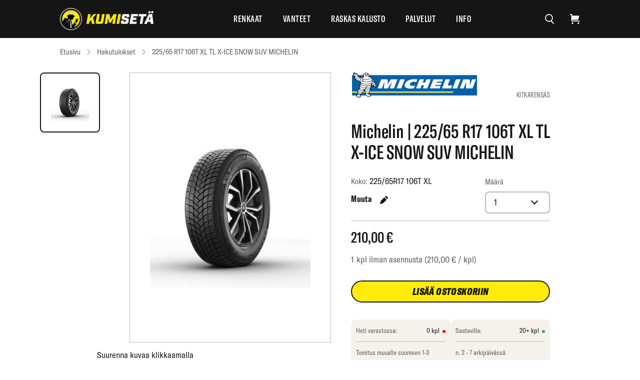

--- FILE ---
content_type: text/html; charset=utf-8
request_url: https://www.kumiseta.fi/products/225-65-r17-106t-xl-tl-x-ice-snow-suv-mi
body_size: 54920
content:
<!doctype html>
<html class="no-js" lang="fi">
  <head>
    <meta charset="utf-8">
    <meta http-equiv="X-UA-Compatible" content="IE=edge,chrome=1">
    <meta name="viewport" content="width=device-width,initial-scale=1,shrink-to-fit=no">
    <meta name="theme-color" content="#075156">
    <link rel="canonical" href="https://www.kumiseta.fi/products/225-65-r17-106t-xl-tl-x-ice-snow-suv-mi">
    <link rel="preconnect" href="https://cdn.shopify.com" crossorigin><link rel="preconnect" href="https://fonts.shopifycdn.com" crossorigin>
<title>225/65 R17 106T XL TL X-ICE SNOW SUV MICHELIN
&ndash; Rengasliike Kumisetä Jyväskylä</title>
<script>
      SearchaniseCustomerTags = [];
    </script><meta name="description" content="MICHELIN X-ICE SNOW SUV Kestävää turvallisuutta ja liikkuvuutta Pohjoisen talveen SUV-autollesi MICHELIN X-Ice Snow SUV-talvirengas tarjoaa erinomaisen jarrutuskyvyn jäällä[1] ja lumipidon[2], joka takaa hyvän turvallisuuden renkaan koko käyttöiän ajan. Kestävää etenemiskykyä ja erinomainen kilometritulos[4]. Michelini"><link rel="preload" href="//www.kumiseta.fi/cdn/shop/t/5/assets/theme.37246.js?v=84343849322613711801766412882" as="script"><link rel="shortcut icon" href="//www.kumiseta.fi/cdn/shop/files/favicon_32x32.png?v=1677153529" type="image/png">
<meta property="og:site_name" content="Rengasliike Kumisetä Jyväskylä">
<meta property="og:url" content="https://www.kumiseta.fi/products/225-65-r17-106t-xl-tl-x-ice-snow-suv-mi">
<meta property="og:title" content="225/65 R17 106T XL TL X-ICE SNOW SUV  MICHELIN">
<meta property="og:type" content="product">
<meta property="og:description" content="MICHELIN X-ICE SNOW SUV Kestävää turvallisuutta ja liikkuvuutta Pohjoisen talveen SUV-autollesi MICHELIN X-Ice Snow SUV-talvirengas tarjoaa erinomaisen jarrutuskyvyn jäällä[1] ja lumipidon[2], joka takaa hyvän turvallisuuden renkaan koko käyttöiän ajan. Kestävää etenemiskykyä ja erinomainen kilometritulos[4]. Michelini"><meta property="og:price:amount" content="210,00">
  <meta property="og:price:currency" content="EUR"><meta property="og:image" content="http://www.kumiseta.fi/cdn/shop/products/ImageHandler_01b746de-ca85-43e3-99ef-06a700eae28f_1024x1024.jpg?v=1690424765">
<meta property="og:image:secure_url" content="https://www.kumiseta.fi/cdn/shop/products/ImageHandler_01b746de-ca85-43e3-99ef-06a700eae28f_1024x1024.jpg?v=1690424765">

<meta name="twitter:site" content="@">
<meta name="twitter:card" content="summary_large_image">
<meta name="twitter:title" content="225/65 R17 106T XL TL X-ICE SNOW SUV  MICHELIN">
<meta name="twitter:description" content="MICHELIN X-ICE SNOW SUV Kestävää turvallisuutta ja liikkuvuutta Pohjoisen talveen SUV-autollesi MICHELIN X-Ice Snow SUV-talvirengas tarjoaa erinomaisen jarrutuskyvyn jäällä[1] ja lumipidon[2], joka takaa hyvän turvallisuuden renkaan koko käyttöiän ajan. Kestävää etenemiskykyä ja erinomainen kilometritulos[4]. Michelini">
<style>@font-face {
      font-family: 'GT America Compressed Black Italic';
      src: url('//www.kumiseta.fi/cdn/shop/t/5/assets/GT-America-Compressed-Black-Italic.otf?v=108406131877606417301649766530') format('opentype');
      src: url('//www.kumiseta.fi/cdn/shop/t/5/assets/GT-America-Compressed-Black-Italic.woff?v=112269544271814144631649766534') format('woff'),
           url('//www.kumiseta.fi/cdn/shop/t/5/assets/GT-America-Compressed-Black-Italic.ttf?v=25147542107527640301649766482') format('truetype');
      font-weight: 900;
      font-style: normal;
      font-display: swap;
    }

    @font-face {
      font-family: 'GT America Compressed Bold';
      src: url('//www.kumiseta.fi/cdn/shop/t/5/assets/GT-America-Compressed-Bold.otf?v=12344290003557452691649766477') format('opentype');
      src: url('//www.kumiseta.fi/cdn/shop/t/5/assets/GT-America-Compressed-Bold.woff?v=178701733132104230281649766477') format('woff'),
           url('//www.kumiseta.fi/cdn/shop/t/5/assets/GT-America-Compressed-Bold.ttf?v=128176540955899515991649766531') format('truetype'),
      font-weight: 500;
      font-style: normal;
      font-display: swap;
    }

    @font-face {
      font-family: 'GT America Compressed Light';
      src: url('//www.kumiseta.fi/cdn/shop/t/5/assets/GT-America-Compressed-Light.otf?v=10238010039189429521649766484') format('opentype');
      src: url('//www.kumiseta.fi/cdn/shop/t/5/assets/GT-America-Compressed-Light.woff?v=57926315699038719711649766526') format('woff'),
           url('//www.kumiseta.fi/cdn/shop/t/5/assets/GT-America-Compressed-Light.ttf?v=183368116561192046691649766530') format('truetype'),
      font-weight: 500;
      font-style: normal;
      font-display: swap;
    }

    @font-face {
      font-family: 'GT America Compressed Medium';
      src: url('//www.kumiseta.fi/cdn/shop/t/5/assets/GT-America-Compressed-Medium.otf?v=67985788573511680081649766531') format('opentype');
      src: url('//www.kumiseta.fi/cdn/shop/t/5/assets/GT-America-Compressed-Medium.woff?v=84514067518110773861649766493') format('woff'),
           url('//www.kumiseta.fi/cdn/shop/t/5/assets/GT-America-Compressed-Medium.ttf?v=10346490246932757621649766485') format('truetype'),
      font-weight: 500;
      font-style: normal;
      font-display: swap;
    }

    @font-face {
      font-family: 'GT America Condensed Regular';
      src: url('//www.kumiseta.fi/cdn/shop/t/5/assets/GT-America-Condensed-Regular.otf?v=85494479856999034931649766476') format('opentype');
      src: url('//www.kumiseta.fi/cdn/shop/t/5/assets/GT-America-Condensed-Regular.woff?v=57527924779306892551649766530') format('woff'),
           url('//www.kumiseta.fi/cdn/shop/t/5/assets/GT-America-Condensed-Regular.ttf?v=66939827762417548391649766472') format('truetype');
      font-weight: 500;
      font-style: normal;
      font-display: swap;
    }:root {--font-body: 'GT America Condensed Regular', sans-serif;
      --font-heading-1: 'GT America Compressed Black Italic', sans-serif;
      --font-heading-2: 'GT America Compressed Medium', sans-serif;
      --font-small-text: 'GT America Compressed Light', sans-serif;
      --font-button: 'GT America Compressed Black Italic', sans-serif;
      --font-link: 'GT America Compressed Bold', sans-serif;
      --font-tab-and-menu-item: 'GT America Compressed Medium', sans-serif;
      --font-tag: 'GT America Compressed Light', sans-serif;--color-body-text: #000000;
    --color-accent: #075156;
  }
</style>
<style type="text/css" media="screen">[class*=" icon-"]:before,
[class^=icon-]:before {
  speak: never;
  font-feature-settings: normal;
  -webkit-font-smoothing: antialiased;
  -moz-osx-font-smoothing: grayscale;
  content: "";
  display: inline-block;
  font-family: fontello;
  font-style: normal;
  font-variant: normal;
  font-weight: 400;
  line-height: 1em;
  text-align: center;
  text-decoration: inherit;
  text-transform: none;
  width: 1em;
}

::-moz-placeholder {
  color: #b9b9b9;
}

::placeholder {
  color: #b9b9b9;
}

.field-container,
.form-container {
  font-size: 15px;
}

.field-container .form-header,
.form-container .form-header {
  display: block;
}

.field-container .form-header .heading,
.form-container .form-header .heading {
  margin: 0;
  text-transform: uppercase;
}

.field-container .form-header .subtitle,
.form-container .form-header .subtitle {
  font-size: 15px;
}

.field-container .form-buttons,
.form-container .form-buttons {
  align-items: center;
  display: -webkit-box;
  display: -ms-flexbox;
  display: flex;
  flex-direction: column;
}

.field-container .form-buttons .link,
.form-container .form-buttons .link {
  background: none;
  color: #161515;
  font-size: 15px;
  font-weight: 400;
  height: auto;
  margin-top: 15px;
  text-transform: none;
}

.field-container .field-group,
.field-container .form-group,
.form-container .field-group,
.form-container .form-group {
  align-items: baseline;
  display: -webkit-box;
  display: -ms-flexbox;
  display: flex;
  flex-direction: column;
  position: relative;
}

.field-container .field-group .label,
.field-container .field-group label,
.field-container .form-group .label,
.field-container .form-group label,
.form-container .field-group .label,
.form-container .field-group label,
.form-container .form-group .label,
.form-container .form-group label {
  color: #5c5b5b;
  font-family: var(--font-body);
  font-size: 15px;
  font-weight: 400;
  letter-spacing: 0;
  line-height: 22px;
  margin-bottom: 8px;
}

.field-container .field-group .label.required:after,
.field-container .field-group label.required:after,
.field-container .form-group .label.required:after,
.field-container .form-group label.required:after,
.form-container .field-group .label.required:after,
.form-container .field-group label.required:after,
.form-container .form-group .label.required:after,
.form-container .form-group label.required:after {
  color: #d13729;
  content: "*";
  display: inline-block;
  margin-left: 4px;
}

.field-container .field-group .label.error,
.field-container .field-group label.error,
.field-container .form-group .label.error,
.field-container .form-group label.error,
.form-container .field-group .label.error,
.form-container .field-group label.error,
.form-container .form-group .label.error,
.form-container .form-group label.error {
  color: #d13729;
}

.field-container .field-group .custom-dropdown-trigger,
.field-container .field-group .custom-options,
.field-container .field-group input[type=email],
.field-container .field-group input[type=password],
.field-container .field-group input[type=tel],
.field-container .field-group input[type=text],
.field-container .field-group select,
.field-container .field-group textarea,
.field-container .form-group .custom-dropdown-trigger,
.field-container .form-group .custom-options,
.field-container .form-group input[type=email],
.field-container .form-group input[type=password],
.field-container .form-group input[type=tel],
.field-container .form-group input[type=text],
.field-container .form-group select,
.field-container .form-group textarea,
.form-container .field-group .custom-dropdown-trigger,
.form-container .field-group .custom-options,
.form-container .field-group input[type=email],
.form-container .field-group input[type=password],
.form-container .field-group input[type=tel],
.form-container .field-group input[type=text],
.form-container .field-group select,
.form-container .field-group textarea,
.form-container .form-group .custom-dropdown-trigger,
.form-container .form-group .custom-options,
.form-container .form-group input[type=email],
.form-container .form-group input[type=password],
.form-container .form-group input[type=tel],
.form-container .form-group input[type=text],
.form-container .form-group select,
.form-container .form-group textarea {
  -webkit-appearance: none;
  -moz-appearance: none;
  appearance: none;
  background: #fff;
  border: 1.5px solid #b9b9b9;
  box-sizing: border-box;
  color: #161515;
  font-family: var(--font-body);
  font-size: 18px;
  letter-spacing: .5px;
  line-height: 26px;
  outline-color: unset;
  width: 100%;
}

.field-container .field-group .custom-dropdown-trigger:hover:not(.custom-options),
.field-container .field-group .custom-options:hover:not(.custom-options),
.field-container .field-group input[type=email]:hover:not(.custom-options),
.field-container .field-group input[type=password]:hover:not(.custom-options),
.field-container .field-group input[type=tel]:hover:not(.custom-options),
.field-container .field-group input[type=text]:hover:not(.custom-options),
.field-container .field-group select:hover:not(.custom-options),
.field-container .field-group textarea:hover:not(.custom-options),
.field-container .form-group .custom-dropdown-trigger:hover:not(.custom-options),
.field-container .form-group .custom-options:hover:not(.custom-options),
.field-container .form-group input[type=email]:hover:not(.custom-options),
.field-container .form-group input[type=password]:hover:not(.custom-options),
.field-container .form-group input[type=tel]:hover:not(.custom-options),
.field-container .form-group input[type=text]:hover:not(.custom-options),
.field-container .form-group select:hover:not(.custom-options),
.field-container .form-group textarea:hover:not(.custom-options),
.form-container .field-group .custom-dropdown-trigger:hover:not(.custom-options),
.form-container .field-group .custom-options:hover:not(.custom-options),
.form-container .field-group input[type=email]:hover:not(.custom-options),
.form-container .field-group input[type=password]:hover:not(.custom-options),
.form-container .field-group input[type=tel]:hover:not(.custom-options),
.form-container .field-group input[type=text]:hover:not(.custom-options),
.form-container .field-group select:hover:not(.custom-options),
.form-container .field-group textarea:hover:not(.custom-options),
.form-container .form-group .custom-dropdown-trigger:hover:not(.custom-options),
.form-container .form-group .custom-options:hover:not(.custom-options),
.form-container .form-group input[type=email]:hover:not(.custom-options),
.form-container .form-group input[type=password]:hover:not(.custom-options),
.form-container .form-group input[type=tel]:hover:not(.custom-options),
.form-container .form-group input[type=text]:hover:not(.custom-options),
.form-container .form-group select:hover:not(.custom-options),
.form-container .form-group textarea:hover:not(.custom-options) {
  background: #f5f2ec;
  color: #b9b9b9;
}

@media (max-width:768.98px) {
  .field-container .field-group .custom-dropdown-trigger:hover:not(.custom-options),
  .field-container .field-group .custom-options:hover:not(.custom-options),
  .field-container .field-group input[type=email]:hover:not(.custom-options),
  .field-container .field-group input[type=password]:hover:not(.custom-options),
  .field-container .field-group input[type=tel]:hover:not(.custom-options),
  .field-container .field-group input[type=text]:hover:not(.custom-options),
  .field-container .field-group select:hover:not(.custom-options),
  .field-container .field-group textarea:hover:not(.custom-options),
  .field-container .form-group .custom-dropdown-trigger:hover:not(.custom-options),
  .field-container .form-group .custom-options:hover:not(.custom-options),
  .field-container .form-group input[type=email]:hover:not(.custom-options),
  .field-container .form-group input[type=password]:hover:not(.custom-options),
  .field-container .form-group input[type=tel]:hover:not(.custom-options),
  .field-container .form-group input[type=text]:hover:not(.custom-options),
  .field-container .form-group select:hover:not(.custom-options),
  .field-container .form-group textarea:hover:not(.custom-options),
  .form-container .field-group .custom-dropdown-trigger:hover:not(.custom-options),
  .form-container .field-group .custom-options:hover:not(.custom-options),
  .form-container .field-group input[type=email]:hover:not(.custom-options),
  .form-container .field-group input[type=password]:hover:not(.custom-options),
  .form-container .field-group input[type=tel]:hover:not(.custom-options),
  .form-container .field-group input[type=text]:hover:not(.custom-options),
  .form-container .field-group select:hover:not(.custom-options),
  .form-container .field-group textarea:hover:not(.custom-options),
  .form-container .form-group .custom-dropdown-trigger:hover:not(.custom-options),
  .form-container .form-group .custom-options:hover:not(.custom-options),
  .form-container .form-group input[type=email]:hover:not(.custom-options),
  .form-container .form-group input[type=password]:hover:not(.custom-options),
  .form-container .form-group input[type=tel]:hover:not(.custom-options),
  .form-container .form-group input[type=text]:hover:not(.custom-options),
  .form-container .form-group select:hover:not(.custom-options),
  .form-container .form-group textarea:hover:not(.custom-options) {
    background-color: #fff;
    color: #161515;
  }

  .field-container .field-group .custom-dropdown-trigger:focus-visible:hover:not(.custom-options),
  .field-container .field-group .custom-options:focus-visible:hover:not(.custom-options),
  .field-container .field-group input[type=email]:focus-visible:hover:not(.custom-options),
  .field-container .field-group input[type=password]:focus-visible:hover:not(.custom-options),
  .field-container .field-group input[type=tel]:focus-visible:hover:not(.custom-options),
  .field-container .field-group input[type=text]:focus-visible:hover:not(.custom-options),
  .field-container .field-group select:focus-visible:hover:not(.custom-options),
  .field-container .field-group textarea:focus-visible:hover:not(.custom-options),
  .field-container .form-group .custom-dropdown-trigger:focus-visible:hover:not(.custom-options),
  .field-container .form-group .custom-options:focus-visible:hover:not(.custom-options),
  .field-container .form-group input[type=email]:focus-visible:hover:not(.custom-options),
  .field-container .form-group input[type=password]:focus-visible:hover:not(.custom-options),
  .field-container .form-group input[type=tel]:focus-visible:hover:not(.custom-options),
  .field-container .form-group input[type=text]:focus-visible:hover:not(.custom-options),
  .field-container .form-group select:focus-visible:hover:not(.custom-options),
  .field-container .form-group textarea:focus-visible:hover:not(.custom-options),
  .form-container .field-group .custom-dropdown-trigger:focus-visible:hover:not(.custom-options),
  .form-container .field-group .custom-options:focus-visible:hover:not(.custom-options),
  .form-container .field-group input[type=email]:focus-visible:hover:not(.custom-options),
  .form-container .field-group input[type=password]:focus-visible:hover:not(.custom-options),
  .form-container .field-group input[type=tel]:focus-visible:hover:not(.custom-options),
  .form-container .field-group input[type=text]:focus-visible:hover:not(.custom-options),
  .form-container .field-group select:focus-visible:hover:not(.custom-options),
  .form-container .field-group textarea:focus-visible:hover:not(.custom-options),
  .form-container .form-group .custom-dropdown-trigger:focus-visible:hover:not(.custom-options),
  .form-container .form-group .custom-options:focus-visible:hover:not(.custom-options),
  .form-container .form-group input[type=email]:focus-visible:hover:not(.custom-options),
  .form-container .form-group input[type=password]:focus-visible:hover:not(.custom-options),
  .form-container .form-group input[type=tel]:focus-visible:hover:not(.custom-options),
  .form-container .form-group input[type=text]:focus-visible:hover:not(.custom-options),
  .form-container .form-group select:focus-visible:hover:not(.custom-options),
  .form-container .form-group textarea:focus-visible:hover:not(.custom-options) {
    background-color: #fff;
    color: #161515;
  }

  body {
    font-size: 12px;
    line-height: 1.25;
  }

  .heading-1,
  h1 {
    font-size: 44px;
    letter-spacing: 0;
    line-height: 40px;
  }

  .heading-3,
  h3 {
    font-size: 30px;
    letter-spacing: 0;
    line-height: 30px;
  }

  .heading-5,
  h5 {
    font-size: 35px;
    letter-spacing: 0;
    line-height: 33px;
  }

  .body-1,
  p {
    font-size: 15px;
    letter-spacing: 0;
    line-height: 22px;
  }

  .heading-1,
  h1 {
    font-size: 44px;
    letter-spacing: 0;
    line-height: 40px;
  }

  .heading-3,
  h3 {
    font-size: 30px;
    letter-spacing: 0;
    line-height: 30px;
  }

  .heading-5,
  h5 {
    font-size: 35px;
    letter-spacing: 0;
    line-height: 33px;
  }

  .body-1,
  p {
    font-size: 15px;
    letter-spacing: 0;
    line-height: 22px;
  }

  .section-cart-services .container {
    padding-left: 20px;
    padding-right: 20px;
  }

  .section-cart-services .customer-type h2 {
    font-size: 30px;
  }
}

.field-container .field-group .custom-dropdown-trigger:focus-visible,
.field-container .field-group .custom-options:focus-visible,
.field-container .field-group input[type=email]:focus-visible,
.field-container .field-group input[type=password]:focus-visible,
.field-container .field-group input[type=tel]:focus-visible,
.field-container .field-group input[type=text]:focus-visible,
.field-container .field-group select:focus-visible,
.field-container .field-group textarea:focus-visible,
.field-container .form-group .custom-dropdown-trigger:focus-visible,
.field-container .form-group .custom-options:focus-visible,
.field-container .form-group input[type=email]:focus-visible,
.field-container .form-group input[type=password]:focus-visible,
.field-container .form-group input[type=tel]:focus-visible,
.field-container .form-group input[type=text]:focus-visible,
.field-container .form-group select:focus-visible,
.field-container .form-group textarea:focus-visible,
.form-container .field-group .custom-dropdown-trigger:focus-visible,
.form-container .field-group .custom-options:focus-visible,
.form-container .field-group input[type=email]:focus-visible,
.form-container .field-group input[type=password]:focus-visible,
.form-container .field-group input[type=tel]:focus-visible,
.form-container .field-group input[type=text]:focus-visible,
.form-container .field-group select:focus-visible,
.form-container .field-group textarea:focus-visible,
.form-container .form-group .custom-dropdown-trigger:focus-visible,
.form-container .form-group .custom-options:focus-visible,
.form-container .form-group input[type=email]:focus-visible,
.form-container .form-group input[type=password]:focus-visible,
.form-container .form-group input[type=tel]:focus-visible,
.form-container .form-group input[type=text]:focus-visible,
.form-container .form-group select:focus-visible,
.form-container .form-group textarea:focus-visible {
  background: #fff;
  border: 1.5px solid #161515;
  color: #161515;
}

.field-container .field-group .custom-dropdown-trigger:focus-visible:hover:not(.custom-options),
.field-container .field-group .custom-options:focus-visible:hover:not(.custom-options),
.field-container .field-group input[type=email]:focus-visible:hover:not(.custom-options),
.field-container .field-group input[type=password]:focus-visible:hover:not(.custom-options),
.field-container .field-group input[type=tel]:focus-visible:hover:not(.custom-options),
.field-container .field-group input[type=text]:focus-visible:hover:not(.custom-options),
.field-container .field-group select:focus-visible:hover:not(.custom-options),
.field-container .field-group textarea:focus-visible:hover:not(.custom-options),
.field-container .form-group .custom-dropdown-trigger:focus-visible:hover:not(.custom-options),
.field-container .form-group .custom-options:focus-visible:hover:not(.custom-options),
.field-container .form-group input[type=email]:focus-visible:hover:not(.custom-options),
.field-container .form-group input[type=password]:focus-visible:hover:not(.custom-options),
.field-container .form-group input[type=tel]:focus-visible:hover:not(.custom-options),
.field-container .form-group input[type=text]:focus-visible:hover:not(.custom-options),
.field-container .form-group select:focus-visible:hover:not(.custom-options),
.field-container .form-group textarea:focus-visible:hover:not(.custom-options),
.form-container .field-group .custom-dropdown-trigger:focus-visible:hover:not(.custom-options),
.form-container .field-group .custom-options:focus-visible:hover:not(.custom-options),
.form-container .field-group input[type=email]:focus-visible:hover:not(.custom-options),
.form-container .field-group input[type=password]:focus-visible:hover:not(.custom-options),
.form-container .field-group input[type=tel]:focus-visible:hover:not(.custom-options),
.form-container .field-group input[type=text]:focus-visible:hover:not(.custom-options),
.form-container .field-group select:focus-visible:hover:not(.custom-options),
.form-container .field-group textarea:focus-visible:hover:not(.custom-options),
.form-container .form-group .custom-dropdown-trigger:focus-visible:hover:not(.custom-options),
.form-container .form-group .custom-options:focus-visible:hover:not(.custom-options),
.form-container .form-group input[type=email]:focus-visible:hover:not(.custom-options),
.form-container .form-group input[type=password]:focus-visible:hover:not(.custom-options),
.form-container .form-group input[type=tel]:focus-visible:hover:not(.custom-options),
.form-container .form-group input[type=text]:focus-visible:hover:not(.custom-options),
.form-container .form-group select:focus-visible:hover:not(.custom-options),
.form-container .form-group textarea:focus-visible:hover:not(.custom-options) {
  background: #fff;
  color: #161515;
}

.field-container .field-group .custom-dropdown-trigger.error,
.field-container .field-group .custom-options.error,
.field-container .field-group input[type=email].error,
.field-container .field-group input[type=password].error,
.field-container .field-group input[type=tel].error,
.field-container .field-group input[type=text].error,
.field-container .field-group select.error,
.field-container .field-group textarea.error,
.field-container .form-group .custom-dropdown-trigger.error,
.field-container .form-group .custom-options.error,
.field-container .form-group input[type=email].error,
.field-container .form-group input[type=password].error,
.field-container .form-group input[type=tel].error,
.field-container .form-group input[type=text].error,
.field-container .form-group select.error,
.field-container .form-group textarea.error,
.form-container .field-group .custom-dropdown-trigger.error,
.form-container .field-group .custom-options.error,
.form-container .field-group input[type=email].error,
.form-container .field-group input[type=password].error,
.form-container .field-group input[type=tel].error,
.form-container .field-group input[type=text].error,
.form-container .field-group select.error,
.form-container .field-group textarea.error,
.form-container .form-group .custom-dropdown-trigger.error,
.form-container .form-group .custom-options.error,
.form-container .form-group input[type=email].error,
.form-container .form-group input[type=password].error,
.form-container .form-group input[type=tel].error,
.form-container .form-group input[type=text].error,
.form-container .form-group select.error,
.form-container .form-group textarea.error {
  border: 1.5px solid #eb5757;
}

.field-container .field-group .custom-dropdown-trigger.disabled,
.field-container .field-group .custom-options.disabled,
.field-container .field-group input[type=email].disabled,
.field-container .field-group input[type=password].disabled,
.field-container .field-group input[type=tel].disabled,
.field-container .field-group input[type=text].disabled,
.field-container .field-group select.disabled,
.field-container .field-group textarea.disabled,
.field-container .form-group .custom-dropdown-trigger.disabled,
.field-container .form-group .custom-options.disabled,
.field-container .form-group input[type=email].disabled,
.field-container .form-group input[type=password].disabled,
.field-container .form-group input[type=tel].disabled,
.field-container .form-group input[type=text].disabled,
.field-container .form-group select.disabled,
.field-container .form-group textarea.disabled,
.form-container .field-group .custom-dropdown-trigger.disabled,
.form-container .field-group .custom-options.disabled,
.form-container .field-group input[type=email].disabled,
.form-container .field-group input[type=password].disabled,
.form-container .field-group input[type=tel].disabled,
.form-container .field-group input[type=text].disabled,
.form-container .field-group select.disabled,
.form-container .field-group textarea.disabled,
.form-container .form-group .custom-dropdown-trigger.disabled,
.form-container .form-group .custom-options.disabled,
.form-container .form-group input[type=email].disabled,
.form-container .form-group input[type=password].disabled,
.form-container .form-group input[type=tel].disabled,
.form-container .form-group input[type=text].disabled,
.form-container .form-group select.disabled,
.form-container .form-group textarea.disabled {
  background: #f5f2ec;
  color: #b9b9b9;
}

.field-container .field-group .custom-dropdown-trigger,
.field-container .field-group .custom-option,
.field-container .field-group input[type=email],
.field-container .field-group input[type=password],
.field-container .field-group input[type=tel],
.field-container .field-group input[type=text],
.field-container .field-group select,
.field-container .field-group textarea,
.field-container .form-group .custom-dropdown-trigger,
.field-container .form-group .custom-option,
.field-container .form-group input[type=email],
.field-container .form-group input[type=password],
.field-container .form-group input[type=tel],
.field-container .form-group input[type=text],
.field-container .form-group select,
.field-container .form-group textarea,
.form-container .field-group .custom-dropdown-trigger,
.form-container .field-group .custom-option,
.form-container .field-group input[type=email],
.form-container .field-group input[type=password],
.form-container .field-group input[type=tel],
.form-container .field-group input[type=text],
.form-container .field-group select,
.form-container .field-group textarea,
.form-container .form-group .custom-dropdown-trigger,
.form-container .form-group .custom-option,
.form-container .form-group input[type=email],
.form-container .form-group input[type=password],
.form-container .form-group input[type=tel],
.form-container .form-group input[type=text],
.form-container .form-group select,
.form-container .form-group textarea {
  border-radius: 8px;
  line-height: 26px;
  padding: 7px 16px;
}

.field-container .field-group input[type=checkbox],
.field-container .form-group input[type=checkbox],
.form-container .field-group input[type=checkbox],
.form-container .form-group input[type=checkbox] {
  min-height: 24px;
  min-width: 24px;
}

.field-container .field-group span.input-clear-icon.focus-active,
.field-container .form-group span.input-clear-icon.focus-active,
.form-container .field-group span.input-clear-icon.focus-active,
.form-container .form-group span.input-clear-icon.focus-active {
  border: none;
  border-radius: 50px;
  cursor: pointer;
  padding: 0;
  position: absolute;
  right: 16px;
  top: 40px;
}

.field-container .field-group span.input-clear-icon.focus-inactive,
.field-container .form-group span.input-clear-icon.focus-inactive,
.form-container .field-group span.input-clear-icon.focus-inactive,
.form-container .form-group span.input-clear-icon.focus-inactive {
  display: none;
}

.field-container .field-group span.search-util-icon,
.field-container .form-group span.search-util-icon,
.form-container .field-group span.search-util-icon,
.form-container .form-group span.search-util-icon {
  border: none;
  border-radius: 50px;
  cursor: pointer;
  padding: 0;
  position: absolute;
  right: 48px;
  top: 42px;
}

.field-container .field-group span.search-util-icon svg,
.field-container .form-group span.search-util-icon svg,
.form-container .field-group span.search-util-icon svg,
.form-container .form-group span.search-util-icon svg {
  height: 29px;
  position: absolute;
  width: 27px;
}

.field-container .field-group span.search-util-icon svg path,
.field-container .form-group span.search-util-icon svg path,
.form-container .field-group span.search-util-icon svg path,
.form-container .form-group span.search-util-icon svg path {
  fill: #161515;
}

.field-container .field-group span.search-util-icon svg,
.field-container .field-group span.search-util-icon svg g,
.field-container .form-group span.search-util-icon svg,
.field-container .form-group span.search-util-icon svg g,
.form-container .field-group span.search-util-icon svg,
.form-container .field-group span.search-util-icon svg g,
.form-container .form-group span.search-util-icon svg,
.form-container .form-group span.search-util-icon svg g {
  color: #161515;
}

.field-container .field-group .custom-dropdown-wrapper,
.field-container .form-group .custom-dropdown-wrapper,
.form-container .field-group .custom-dropdown-wrapper,
.form-container .form-group .custom-dropdown-wrapper {
  display: inline-block;
  position: relative;
  -webkit-user-select: none;
  -moz-user-select: none;
  -ms-user-select: none;
  user-select: none;
}

.field-container .field-group .custom-dropdown-wrapper select,
.field-container .form-group .custom-dropdown-wrapper select,
.form-container .field-group .custom-dropdown-wrapper select,
.form-container .form-group .custom-dropdown-wrapper select {
  display: none;
}

.field-container .field-group .custom-dropdown,
.field-container .form-group .custom-dropdown,
.form-container .field-group .custom-dropdown,
.form-container .form-group .custom-dropdown {
  display: inline-block;
  position: relative;
}

.field-container .field-group .custom-dropdown-trigger,
.field-container .form-group .custom-dropdown-trigger,
.form-container .field-group .custom-dropdown-trigger,
.form-container .form-group .custom-dropdown-trigger {
  color: #161515;
  cursor: pointer;
  display: block;
  height: 44px;
  padding: 8px 16px 10px;
  position: relative;
}

.field-container .field-group .custom-dropdown-trigger .custom-dropdown-trigger-text,
.field-container .form-group .custom-dropdown-trigger .custom-dropdown-trigger-text,
.form-container .field-group .custom-dropdown-trigger .custom-dropdown-trigger-text,
.form-container .form-group .custom-dropdown-trigger .custom-dropdown-trigger-text {
  display: block;
  overflow: hidden;
  text-overflow: ellipsis;
  white-space: nowrap;
  width: 80%;
}

.field-container .field-group .custom-dropdown-trigger:after,
.field-container .form-group .custom-dropdown-trigger:after,
.form-container .field-group .custom-dropdown-trigger:after,
.form-container .form-group .custom-dropdown-trigger:after {
  border-bottom: 2px solid #161515;
  border-right: 2px solid #161515;
  content: "";
  display: block;
  height: 10px;
  margin-top: -3px;
  position: absolute;
  right: 25px;
  top: 50%;
  transform: rotate(45deg) translateY(-50%);
  transform-origin: 50% 0;
  transition: all .05s ease-in-out;
  width: 10px;
}

.field-container .field-group .custom-dropdown.opened .custom-dropdown-trigger,
.field-container .form-group .custom-dropdown.opened .custom-dropdown-trigger,
.form-container .field-group .custom-dropdown.opened .custom-dropdown-trigger,
.form-container .form-group .custom-dropdown.opened .custom-dropdown-trigger {
  border: 1.5px solid #161515;
  color: #161515;
}

.field-container .field-group .custom-dropdown.opened .custom-dropdown-trigger:after,
.field-container .form-group .custom-dropdown.opened .custom-dropdown-trigger:after,
.form-container .field-group .custom-dropdown.opened .custom-dropdown-trigger:after,
.form-container .form-group .custom-dropdown.opened .custom-dropdown-trigger:after {
  margin-top: 3px;
  transform: rotate(-135deg) translateY(-50%);
}

.field-container .field-group .custom-options,
.field-container .form-group .custom-options,
.form-container .field-group .custom-options,
.form-container .form-group .custom-options {
  background: #fff;
  border: 1.5px solid #161515;
  border-radius: 8px;
  display: block;
  font-family: var(--font-body);
  font-size: 18px;
  left: 0;
  letter-spacing: .5px;
  line-height: 26px;
  max-height: 190px;
  opacity: 0;
  overflow-y: auto;
  pointer-events: none;
  position: absolute;
  right: 0;
  top: 100%;
  transform: translateY(-15px);
  transition: all .05s ease-in-out;
  visibility: hidden;
  z-index: 1;
}

.field-container .field-group .custom-dropdown.opened .custom-options,
.field-container .form-group .custom-dropdown.opened .custom-options,
.form-container .field-group .custom-dropdown.opened .custom-options,
.form-container .form-group .custom-dropdown.opened .custom-options {
  opacity: 1;
  pointer-events: all;
  transform: translateY(0);
  visibility: visible;
}

.field-container .field-group .option-hover:before,
.field-container .form-group .option-hover:before,
.form-container .field-group .option-hover:before,
.form-container .form-group .option-hover:before {
  background: #f5f2ec;
}

.field-container .field-group .custom-option,
.field-container .form-group .custom-option,
.form-container .field-group .custom-option,
.form-container .form-group .custom-option {
  border-bottom: 1px solid #b9b9b9;
  border-radius: 0;
  color: #161515;
  cursor: pointer;
  display: block;
  position: relative;
  transition: all .05s ease-in-out;
}

.field-container .field-group .custom-option:hover,
.field-container .form-group .custom-option:hover,
.form-container .field-group .custom-option:hover,
.form-container .form-group .custom-option:hover {
  background: #f5f2ec;
  color: #161515;
  transition: all .05s ease-in-out;
}

.field-container .field-group .custom-option:first-of-type,
.field-container .form-group .custom-option:first-of-type,
.form-container .field-group .custom-option:first-of-type,
.form-container .form-group .custom-option:first-of-type {
  border-radius: 10px 10px 0 0;
}

.field-container .field-group .custom-option:last-of-type,
.field-container .form-group .custom-option:last-of-type,
.form-container .field-group .custom-option:last-of-type,
.form-container .form-group .custom-option:last-of-type {
  border-bottom: 0;
  border-radius: 0 0 10px 10px;
}

.field-container .field-group .custom-option.selection,
.field-container .form-group .custom-option.selection,
.form-container .field-group .custom-option.selection,
.form-container .form-group .custom-option.selection {
  background: #fff;
}

.field-container .field-group .checkmark,
.field-container .form-group .checkmark,
.form-container .field-group .checkmark,
.form-container .form-group .checkmark {
  display: inline-block;
  height: 22px;
  position: absolute;
  right: 17px;
  top: 25%;
  transform: rotate(45deg);
  width: 22px;
}

.field-container .field-group .checkmark:before,
.field-container .form-group .checkmark:before,
.form-container .field-group .checkmark:before,
.form-container .form-group .checkmark:before {
  background-color: #161515;
  content: "";
  height: 13px;
  left: 11px;
  position: absolute;
  top: 2px;
  width: 3px;
}

.field-container .field-group .checkmark:after,
.field-container .form-group .checkmark:after,
.form-container .field-group .checkmark:after,
.form-container .form-group .checkmark:after {
  background-color: #161515;
  content: "";
  height: 3px;
  left: 8px;
  position: absolute;
  top: 12px;
  width: 3px;
}

.field-container .field-group .iti,
.field-container .form-group .iti,
.form-container .field-group .iti,
.form-container .form-group .iti {
  width: 100%;
}

.field-container .field-group .error-msg,
.field-container .form-group .error-msg,
.form-container .field-group .error-msg,
.form-container .form-group .error-msg {
  margin-top: 10px;
}

.field-container .form-check,
.form-container .form-check {
  align-items: baseline;
  display: -webkit-box;
  display: -ms-flexbox;
  display: flex;
  flex-direction: column;
  position: relative;
}

.field-container .form-check .form-check-input,
.form-container .form-check .form-check-input {
  grid-gap: .5em;
  display: grid;
  font-size: 2rem;
  font-weight: 700;
  gap: .5em;
  grid-template-columns: 1em auto;
  line-height: 1.1;
}

.field-container .form-check input[type=checkbox],
.form-container .form-check input[type=checkbox] {
  align-content: center;
  -webkit-appearance: none;
  -moz-appearance: none;
  appearance: none;
  background-color: #fff;
  border: 1.5px solid #161515;
  border-radius: 4px;
  color: #161515;
  display: grid;
  height: 24px;
  justify-content: center;
  margin: 0;
  place-content: center;
  transform: translateY(0);
  width: 24px;
}

.field-container .form-check input[type=checkbox]:disabled,
.form-container .form-check input[type=checkbox]:disabled {
  opacity: .5;
}

.field-container .form-check input[type=checkbox]:hover:not(:disabled),
.form-container .form-check input[type=checkbox]:hover:not(:disabled) {
  background-color: #f5f2ec;
}

.field-container .form-check input[type=checkbox]:before,
.form-container .form-check input[type=checkbox]:before {
  background-color: #161515;
  box-shadow: inset 1em 1em #161515;
  -webkit-clip-path: polygon(24% 34%,40% 50%,72% 16%,80% 25%,40% 66%,15% 41%);
  clip-path: polygon(24% 34%,40% 50%,72% 16%,80% 25%,40% 66%,15% 41%);
  content: "";
  height: 24px;
  transform: scale(0);
  transform-origin: bottom left;
  transition: transform .12s ease-in-out;
  width: 24px;
}

.field-container .form-check input[type=checkbox]:checked:before,
.form-container .form-check input[type=checkbox]:checked:before {
  bottom: -4px;
  position: absolute;
  transform: scale(.98);
}

.field-container .form-toast,
.form-container .form-toast {
  display: -webkit-box;
  display: -ms-flexbox;
  display: flex;
  margin-bottom: 15px;
  padding: 10px 20px;
  width: 100%;
}

.field-container .form-toast.error,
.form-container .form-toast.error {
  border: 1px solid #d13729;
  color: #d13729;
}

.field-container .form-toast.error svg g,
.field-container .form-toast.error svg path,
.form-container .form-toast.error svg g,
.form-container .form-toast.error svg path {
  fill: #d13729;
}

.field-container .form-toast svg,
.form-container .form-toast svg {
  height: 20px;
  width: 20px;
}

.field-container .form-toast ul,
.form-container .form-toast ul {
  list-style: none;
  margin-bottom: 0;
  padding-left: 13px;
}

.field-container .form-toast ul li,
.form-container .form-toast ul li {
  margin-top: 2px;
}

.field-container .form-toast ul li:not(:first),
.form-container .form-toast ul li:not(:first) {
  margin-bottom: 12px;
}

.field-container .pagination,
.form-container .pagination {
  gap: 16px;
  line-height: normal;
}

.field-container .pagination .page-link[aria-label=Next],
.field-container .pagination .page-link[aria-label=Previous],
.form-container .pagination .page-link[aria-label=Next],
.form-container .pagination .page-link[aria-label=Previous] {
  padding: 4px 10px;
  top: 2px;
}

.field-container .pagination .page-link[aria-label=Previous],
.form-container .pagination .page-link[aria-label=Previous] {
  transform: rotate(90deg);
}

.field-container .pagination .page-link[aria-label=Next],
.form-container .pagination .page-link[aria-label=Next] {
  transform: rotate(270deg);
}

.field-container .pagination li.page-item,
.form-container .pagination li.page-item {
  align-items: center;
  border: 1px solid #dfe3e8;
  border-radius: 4px;
  color: #212b36;
  display: -webkit-box;
  display: -ms-flexbox;
  display: flex;
  height: 32px;
  justify-content: center;
  width: 32px;
}

.field-container .pagination li.page-item a.page-link,
.form-container .pagination li.page-item a.page-link {
  align-items: center;
  background-color: transparent;
  border: unset;
  border-radius: 4px;
  color: #5c5b5b;
  display: -webkit-box;
  display: -ms-flexbox;
  display: flex;
  font-family: var(--font-tab-and-menu-item);
  font-size: 18px;
  height: 100%;
  justify-content: center;
  line-height: 30px;
  margin: 0;
  width: 100%;
}

.field-container .pagination li.page-item a.page-link:active,
.field-container .pagination li.page-item a.page-link:hover,
.form-container .pagination li.page-item a.page-link:active,
.form-container .pagination li.page-item a.page-link:hover {
  color: #161515;
}

.field-container .pagination li.page-item a.page-link:active,
.field-container .pagination li.page-item a.page-link:focus-visible,
.field-container .pagination li.page-item a.page-link:hover,
.form-container .pagination li.page-item a.page-link:active,
.form-container .pagination li.page-item a.page-link:focus-visible,
.form-container .pagination li.page-item a.page-link:hover {
  color: #161515;
}

.field-container .pagination li.page-item:hover,
.form-container .pagination li.page-item:hover {
  background-color: #fff;
  border: 1px solid #161515;
}

.field-container .pagination li.page-item:focus,
.form-container .pagination li.page-item:focus {
  background-color: unset;
  box-shadow: unset;
  color: unset;
}

.field-container .pagination li.page-item:active,
.form-container .pagination li.page-item:active {
  background-color: #fff;
  border: 1px solid #161515;
  color: #161515;
}

.field-container .pagination li.page-item:active,
.field-container .pagination li.page-item:focus-visible,
.form-container .pagination li.page-item:active,
.form-container .pagination li.page-item:focus-visible {
  background-color: #fff;
  border: 1px solid #161515;
  color: #161515;
}

.field-container .pagination li.page-item.btn-filled,
.form-container .pagination li.page-item.btn-filled {
  background-color: #919eab;
}

.field-container .pagination li.page-item.disabled,
.form-container .pagination li.page-item.disabled {
  border-color: #dfe3e8;
  cursor: not-allowed;
  opacity: .5;
}

.field-container .pagination li.page-item.disabled .page-link,
.form-container .pagination li.page-item.disabled .page-link {
  color: #c4cdd5;
}

.field-container .pagination li.page-item.disabled .page-link svg path,
.form-container .pagination li.page-item.disabled .page-link svg path {
  fill: #c4cdd5;
}

.radio-option {
  cursor: pointer;
  margin-left: 4px;
  margin-top: 4px;
  opacity: 0;
  position: absolute;
}

.radio-option+span {
  align-items: center;
  display: -webkit-box;
  display: -ms-flexbox;
  display: flex;
  flex-direction: column;
  margin-right: 21px;
  max-width: 20px;
}

.radio-option+span:before {
  border-radius: 50%;
  box-shadow: 0 0 0 2px #000;
  content: "";
  cursor: pointer;
  height: 19px;
  width: 19px;
}

.radio-option:checked+span {
  color: #000;
  margin-right: 24px;
  margin-top: 4px;
}

.radio-option:checked+span:before {
  background: #000;
  box-shadow: 0 0 0 6px #000;
  height: 12px;
  margin-left: 4px;
  outline: 4px solid #fff;
  width: 12px;
}

:root {
  --bs-dark-rgb: 33,37,41;
  --bs-font-sans-serif: system-ui,-apple-system,Segoe UI,Roboto,Ubuntu,Cantarell,Noto Sans,sans-serif,"Segoe UI",Roboto,"Helvetica Neue",Arial,"Noto Sans","Liberation Sans",sans-serif,"Apple Color Emoji","Segoe UI Emoji","Segoe UI Symbol","Noto Color Emoji";
  --bs-body-font-family: var(--bs-font-sans-serif);
  --bs-body-font-size: 1rem;
  --bs-body-font-weight: 400;
  --bs-body-line-height: 1.5;
  --bs-body-color: #212529;
  --bs-body-bg: #fff;
}

*,
:after,
:before {
  box-sizing: border-box;
}

@media (prefers-reduced-motion:no-preference) {
  :root {
    scroll-behavior: smooth;
  }
}

body {
  -webkit-text-size-adjust: 100%;
  -webkit-tap-highlight-color: rgba(0,0,0,0);
  background-color: #fff;
  background-color: var(--bs-body-bg);
  color: #212529;
  color: var(--bs-body-color);
  font-family: system-ui,-apple-system,Segoe UI,Roboto,Ubuntu,Cantarell,Noto Sans,sans-serif,Helvetica Neue,Arial,Liberation Sans,Apple Color Emoji,Segoe UI Emoji,Segoe UI Symbol,Noto Color Emoji;
  font-family: var(--bs-body-font-family);
  font-size: 1rem;
  font-size: var(--bs-body-font-size);
  font-weight: 400;
  font-weight: var(--bs-body-font-weight);
  line-height: 1.5;
  line-height: var(--bs-body-line-height);
  margin: 0;
  text-align: var(--bs-body-text-align);
}

hr {
  background-color: currentColor;
  border: 0;
  color: inherit;
  margin: 1rem 0;
  opacity: .25;
}

hr:not([size]) {
  height: 1px;
}

h1,
h2,
h3,
h4,
h5,
h6 {
  font-weight: 500;
  line-height: 1.2;
  margin-bottom: .5rem;
  margin-top: 0;
}

h1 {
  font-size: calc(1.375rem + 1.5vw);
}

h2 {
  font-size: calc(1.325rem + .9vw);
}

h3 {
  font-size: calc(1.3rem + .6vw);
}

h4 {
  font-size: calc(1.275rem + .3vw);
}

h5 {
  font-size: 1.25rem;
}

h6 {
  font-size: 1rem;
}

p {
  margin-top: 0;
}

address,
p {
  margin-bottom: 1rem;
}

address {
  font-style: normal;
  line-height: inherit;
}

ol,
ul {
  padding-left: 2rem;
}

dl,
ol,
ul {
  margin-bottom: 1rem;
  margin-top: 0;
}

ol ol,
ol ul,
ul ol,
ul ul {
  margin-bottom: 0;
}

b,
strong {
  font-weight: bolder;
}

small {
  font-size: .875em;
}

a {
  color: #0d6efd;
  text-decoration: underline;
}

a:hover {
  color: #0a58ca;
}

a:not([href]):not([class]),
a:not([href]):not([class]):hover {
  color: inherit;
  text-decoration: none;
}

code {
  word-wrap: break-word;
  color: #d63384;
  direction: ltr;
  font-family: SFMono-Regular,Menlo,Monaco,Consolas,Liberation Mono,Courier New,monospace;
  font-family: var(--bs-font-monospace);
  font-size: 1em;
  font-size: .875em;
  unicode-bidi: bidi-override;
}

a>code {
  color: inherit;
}

img,
svg {
  vertical-align: middle;
}

table {
  border-collapse: collapse;
  caption-side: bottom;
}

th {
  text-align: inherit;
  text-align: -webkit-match-parent;
}

td,
th,
tr {
  border: 0 solid;
  border-color: inherit;
}

label {
  display: inline-block;
}

button {
  border-radius: 0;
}

button:focus:not(.focus-visible) {
  outline: 0;
}

button:focus:not(:focus-visible) {
  outline: 0;
}

button,
input,
select,
textarea {
  font-family: inherit;
  font-size: inherit;
  line-height: inherit;
  margin: 0;
}

button,
select {
  text-transform: none;
}

[role=button] {
  cursor: pointer;
}

select {
  word-wrap: normal;
}

select:disabled {
  opacity: 1;
}

[list]::-webkit-calendar-picker-indicator {
  display: none;
}

[type=button],
[type=submit],
button {
  -webkit-appearance: button;
}

[type=button]:not(:disabled),
[type=submit]:not(:disabled),
button:not(:disabled) {
  cursor: pointer;
}

::-moz-focus-inner {
  border-style: none;
  padding: 0;
}

textarea {
  resize: vertical;
}

fieldset {
  border: 0;
  margin: 0;
  min-width: 0;
  padding: 0;
}

legend {
  float: left;
  font-size: calc(1.275rem + .3vw);
  margin-bottom: .5rem;
  padding: 0;
  width: 100%;
}

legend {
  line-height: inherit;
}

legend+* {
  clear: left;
}

::-webkit-datetime-edit-day-field,
::-webkit-datetime-edit-fields-wrapper,
::-webkit-datetime-edit-hour-field,
::-webkit-datetime-edit-minute,
::-webkit-datetime-edit-month-field,
::-webkit-datetime-edit-text,
::-webkit-datetime-edit-year-field {
  padding: 0;
}

::-webkit-inner-spin-button {
  height: auto;
}

[type=search] {
  -webkit-appearance: textfield;
  outline-offset: -2px;
}

::-webkit-search-decoration {
  -webkit-appearance: none;
}

::-webkit-color-swatch-wrapper {
  padding: 0;
}

::file-selector-button {
  font: inherit;
}

::-webkit-file-upload-button {
  -webkit-appearance: button;
  font: inherit;
}

output {
  display: inline-block;
}

summary {
  cursor: pointer;
  display: list-item;
}

[hidden] {
  display: none!important;
}

.container {
  margin-left: auto;
  margin-right: auto;
  padding-left: .75rem;
  padding-left: var(--bs-gutter-x,.75rem);
  padding-right: .75rem;
  padding-right: var(--bs-gutter-x,.75rem);
  width: 100%;
}

.row {
  --bs-gutter-x: 1.5rem;
  --bs-gutter-y: 0;
  display: -webkit-box;
  display: -ms-flexbox;
  display: flex;
  flex-wrap: wrap;
  margin-left: calc(var(--bs-gutter-x)*-.5);
  margin-right: calc(var(--bs-gutter-x)*-.5);
  margin-top: calc(var(--bs-gutter-y)*-1);
}

.row>* {
  flex-shrink: 0;
  margin-top: var(--bs-gutter-y);
  max-width: 100%;
  padding-left: calc(var(--bs-gutter-x)*.5);
  padding-right: calc(var(--bs-gutter-x)*.5);
  width: 100%;
}

.col {
  flex: 1 0 0%;
}

.pagination {
  display: -webkit-box;
  display: -ms-flexbox;
  display: flex;
  list-style: none;
  padding-left: 0;
}

.page-link {
  background-color: #fff;
  border: 1px solid #dee2e6;
  color: #0d6efd;
  display: block;
  position: relative;
  text-decoration: none;
  transition: color .15s ease-in-out,background-color .15s ease-in-out,border-color .15s ease-in-out,box-shadow .15s ease-in-out;
}

@media (prefers-reduced-motion:reduce) {
  .page-link {
    transition: none;
  }

  .fade {
    transition: none;
  }

  .collapsing {
    transition: none;
  }

  .collapsing.collapse-horizontal {
    transition: none;
  }

  .offcanvas {
    transition: none;
  }

  .accordion-button {
    transition: none;
  }

  .accordion-button:after {
    transition: none;
  }

  .modal.fade .modal-dialog {
    transition: none;
  }

  .spinner-border,
  .spinner-grow {
    -webkit-animation-duration: 1.5s;
    animation-duration: 1.5s;
  }
}

.page-link:hover {
  border-color: #dee2e6;
  z-index: 2;
}

.page-link:focus,
.page-link:hover {
  background-color: #e9ecef;
  color: #0a58ca;
}

.page-link:focus {
  box-shadow: 0 0 0 .25rem rgba(13,110,253,.25);
  outline: 0;
  z-index: 3;
}

.page-item:not(:first-child) .page-link {
  margin-left: -1px;
}

.page-item.active .page-link {
  background-color: #0d6efd;
  border-color: #0d6efd;
  color: #fff;
  z-index: 3;
}

.page-item.disabled .page-link {
  background-color: #fff;
  border-color: #dee2e6;
  color: #6c757d;
  pointer-events: none;
}

.page-link {
  padding: .375rem .75rem;
}

.page-item:first-child .page-link {
  border-bottom-left-radius: .25rem;
  border-top-left-radius: .25rem;
}

.page-item:last-child .page-link {
  border-bottom-right-radius: .25rem;
  border-top-right-radius: .25rem;
}

.fade {
  transition: opacity .15s linear;
}

.fade:not(.show) {
  opacity: 0;
}

.collapse:not(.show) {
  display: none;
}

.collapsing {
  height: 0;
  overflow: hidden;
  transition: height .35s ease;
}

.collapsing.collapse-horizontal {
  height: auto;
  transition: width .35s ease;
  width: 0;
}

.offcanvas {
  background-clip: padding-box;
  background-color: #fff;
  bottom: 0;
  display: -webkit-box;
  display: -ms-flexbox;
  display: flex;
  flex-direction: column;
  max-width: 100%;
  outline: 0;
  position: fixed;
  transition: transform .3s ease-in-out;
  visibility: hidden;
  z-index: 1045;
}

.offcanvas-backdrop {
  background-color: #000;
  height: 100vh;
  left: 0;
  position: fixed;
  top: 0;
  width: 100vw;
  z-index: 1040;
}

.offcanvas-backdrop.fade {
  opacity: 0;
}

.offcanvas-backdrop.show {
  opacity: .5;
}

.offcanvas-header {
  align-items: center;
  display: -webkit-box;
  display: -ms-flexbox;
  display: flex;
  justify-content: space-between;
  padding: 1rem;
}

.offcanvas-header .btn-close {
  margin-bottom: -.5rem;
  margin-right: -.5rem;
  margin-top: -.5rem;
  padding: .5rem;
}

.offcanvas-title {
  line-height: 1.5;
  margin-bottom: 0;
}

.offcanvas-body {
  flex-grow: 1;
  overflow-y: auto;
  padding: 1rem;
}

.offcanvas-start {
  border-right: 1px solid rgba(0,0,0,.2);
  left: 0;
  top: 0;
  transform: translateX(-100%);
  width: 100vw;
}

.offcanvas-end {
  border-left: 1px solid rgba(0,0,0,.2);
  right: 0;
  top: 0;
  transform: translateX(100%);
  width: 100vw;
}

.offcanvas-top {
  border-bottom: 1px solid rgba(0,0,0,.2);
  top: 0;
  transform: translateY(-100%);
}

.offcanvas-bottom,
.offcanvas-top {
  height: 30vh;
  left: 0;
  max-height: 100%;
  right: 0;
}

.offcanvas-bottom {
  border-top: 1px solid rgba(0,0,0,.2);
  transform: translateY(100%);
}

.offcanvas.show {
  transform: none;
}

.accordion-button {
  align-items: center;
  background-color: transparent;
  border: 0;
  border-radius: 0;
  color: #161515;
  display: -webkit-box;
  display: -ms-flexbox;
  display: flex;
  font-size: 1rem;
  overflow-anchor: none;
  padding: 15px 0;
  position: relative;
  text-align: left;
  transition: color .15s ease-in-out,background-color .15s ease-in-out,border-color .15s ease-in-out,box-shadow .15s ease-in-out,border-radius .15s ease;
  width: 100%;
}

.accordion-button:not(.collapsed) {
  background-color: transparent;
  box-shadow: inset 0 -1px 0 #b9b9b9;
  color: #161515;
}

.accordion-button:not(.collapsed):after {
  background-image: url("data:image/svg+xml;charset=utf-8,%3Csvg width=%2724%27 height=%2724%27 fill=%27none%27 xmlns=%27http://www.w3.org/2000/svg%27%3E%3Cpath d=%27M18 11H6v2h12v-2Z%27 fill=%27currentColor%27/%3E%3C/svg%3E");
  transform: rotate(-180deg);
}

.accordion-button:after {
  background-image: url("data:image/svg+xml;charset=utf-8,%3Csvg width=%2724%27 height=%2724%27 fill=%27none%27 xmlns=%27http://www.w3.org/2000/svg%27%3E%3Cpath d=%27M18 11h-5V6h-2v5H6v2h5v5h2v-5h5v-2Z%27 fill=%27currentColor%27/%3E%3C/svg%3E");
  background-repeat: no-repeat;
  background-size: 24px;
  content: "";
  flex-shrink: 0;
  height: 24px;
  margin-left: auto;
  transition: transform .2s ease-in-out;
  width: 24px;
}

.accordion-button:hover {
  z-index: 2;
}

.accordion-button:focus {
  border-color: #161515;
  box-shadow: unset;
  outline: 0;
  z-index: 3;
}

.accordion-header {
  margin-bottom: 0;
}

.accordion-item {
  background-color: transparent;
  border: 1px solid #b9b9b9;
}

.accordion-item:first-of-type,
.accordion-item:first-of-type .accordion-button {
  border-top-left-radius: 0;
  border-top-right-radius: 0;
}

.accordion-item:not(:first-of-type) {
  border-top: 0;
}

.accordion-item:last-of-type,
.accordion-item:last-of-type .accordion-button.collapsed,
.accordion-item:last-of-type .accordion-collapse {
  border-bottom-left-radius: 0;
  border-bottom-right-radius: 0;
}

.accordion-body {
  padding: 8px;
}

.modal {
  display: none;
  height: 100%;
  left: 0;
  outline: 0;
  overflow-x: hidden;
  overflow-y: auto;
  position: fixed;
  top: 0;
  width: 100%;
  z-index: 1055;
}

.modal-dialog {
  margin: .5rem;
  pointer-events: none;
  position: relative;
  width: auto;
}

.modal.fade .modal-dialog {
  transition: transform .3s ease-out;
}

.modal.fade .modal-dialog {
  transform: translateY(-50px);
}

.modal.show .modal-dialog {
  transform: none;
}

.modal-dialog-centered {
  align-items: center;
  min-height: calc(100% - 1rem);
}

.modal-content,
.modal-dialog-centered {
  display: -webkit-box;
  display: -ms-flexbox;
  display: flex;
}

.modal-content {
  background-clip: padding-box;
  background-color: #fff;
  border: 1px solid rgba(0,0,0,.2);
  border-radius: .3rem;
  flex-direction: column;
  outline: 0;
  pointer-events: auto;
  position: relative;
  width: 100%;
}

.modal-backdrop {
  background-color: #fff;
  height: 100vh;
  left: 0;
  position: fixed;
  top: 0;
  width: 100vw;
  z-index: 1050;
}

.modal-backdrop.fade {
  opacity: 0;
}

.modal-backdrop.show {
  opacity: 1;
}

.modal-header {
  align-items: center;
  border-bottom: 1px solid #dee2e6;
  border-top-left-radius: calc(.3rem - 1px);
  border-top-right-radius: calc(.3rem - 1px);
  display: -webkit-box;
  display: -ms-flexbox;
  display: flex;
  flex-shrink: 0;
  justify-content: space-between;
  padding: 1rem;
}

.modal-header .btn-close {
  margin: -.5rem -.5rem -.5rem auto;
  padding: .5rem;
}

.modal-title {
  line-height: 1.5;
  margin-bottom: 0;
}

.modal-body {
  flex: 1 1 auto;
  padding: 1rem;
  position: relative;
}

.modal-footer {
  align-items: center;
  border-bottom-left-radius: calc(.3rem - 1px);
  border-bottom-right-radius: calc(.3rem - 1px);
  border-top: 1px solid #dee2e6;
  display: -webkit-box;
  display: -ms-flexbox;
  display: flex;
  flex-shrink: 0;
  flex-wrap: wrap;
  justify-content: flex-end;
  padding: .75rem;
}

.modal-footer>* {
  margin: .25rem;
}

@-webkit-keyframes spinner-border {
  to {
    transform: rotate(1turn);
  }
}

@keyframes spinner-border {
  to {
    transform: rotate(1turn);
  }
}

.spinner-border {
  -webkit-animation: spinner-border .75s linear infinite;
  animation: spinner-border .75s linear infinite;
  border: .25em solid;
  border-radius: 50%;
  border-right: .25em solid transparent;
  display: inline-block;
  height: 2rem;
  vertical-align: -.125em;
  width: 2rem;
}

.spinner-border-sm {
  border-width: .2em;
  height: 1rem;
  width: 1rem;
}

@-webkit-keyframes spinner-grow {
  0% {
    transform: scale(0);
  }

  50% {
    opacity: 1;
    transform: none;
  }
}

@keyframes spinner-grow {
  0% {
    transform: scale(0);
  }

  50% {
    opacity: 1;
    transform: none;
  }
}

.spinner-grow {
  -webkit-animation: spinner-grow .75s linear infinite;
  animation: spinner-grow .75s linear infinite;
  background-color: currentColor;
  border-radius: 50%;
  display: inline-block;
  height: 2rem;
  opacity: 0;
  vertical-align: -.125em;
  width: 2rem;
}

.spinner-grow-sm {
  height: 1rem;
  width: 1rem;
}

.ratio {
  position: relative;
  width: 100%;
}

.ratio:before {
  content: "";
  display: block;
  padding-top: var(--bs-aspect-ratio);
}

.ratio>* {
  height: 100%;
  left: 0;
  position: absolute;
  top: 0;
  width: 100%;
}

.visually-hidden {
  clip: rect(0,0,0,0)!important;
  border: 0!important;
  height: 1px!important;
  margin: -1px!important;
  overflow: hidden!important;
  padding: 0!important;
  position: absolute!important;
  white-space: nowrap!important;
  width: 1px!important;
}

a.link,
button.link {
  background-color: transparent;
  border: none;
  border-radius: 10px;
  color: #161515;
  font-family: var(--font-link);
  font-size: 18px;
  font-weight: 700;
  letter-spacing: .3px;
  line-height: 24px;
  position: relative;
  text-decoration: none;
}

a.link:active span,
button.link:active span {
  border-bottom: 1.5px solid #b9b9b9;
  color: #b9b9b9;
  padding: 0 0 4px;
}

a.link:hover span,
button.link:hover span {
  border-bottom: 1.5px solid #5c5b5b;
  cursor: pointer;
  padding: 0 0 4px;
  transition: all .3s ease;
}

a.link:focus-visible,
button.link:focus-visible {
  border: 1.5px solid #5c5b5b;
  border-radius: 50px;
  box-shadow: none;
  outline-color: #5c5b5b;
  padding: 8px 13px 10px 16px;
}

a.link svg,
button.link svg {
  margin-left: 10px;
}

a.link svg path,
button.link svg path {
  fill: #5c5b5b;
}

a.link.light-link span,
button.link.light-link span {
  color: #fff;
}

a.link.light-link svg path,
button.link.light-link svg path {
  fill: #b9b9b9;
}

a.link.light-link:hover span,
button.link.light-link:hover span {
  border-bottom: 1.5px solid #e8e8e8;
  color: #e8e8e8;
}

a.link.light-link:hover svg path,
button.link.light-link:hover svg path {
  color: #e8e8e8;
}

a.link.light-link:active span,
button.link.light-link:active span {
  border-bottom: 1.5px solid #e8e8e8;
  color: #b9b9b9;
  padding: 0 0 4px;
}

a.link.light-link:active svg path,
button.link.light-link:active svg path {
  color: #e8e8e8;
}

a.link.light-link:focus-visible,
button.link.light-link:focus-visible {
  border: 1.5px solid #fff;
  border-radius: 50px;
  box-shadow: none;
  outline-color: #fff;
  padding: 8px 13px 10px 16px;
}

a.link:hover:after,
button.link:hover:after {
  right: 12px;
  transition: all .3s ease;
}

a.link:focus-visible:after,
a.link:hover:after,
button.link:focus-visible:after,
button.link:hover:after {
  right: 12px;
  transition: all .3s ease;
}

.main-layout-spacing {
  padding: 47px 0 52px;
}

.main-layout-spacing .container {
  --bs-gutter-x: 0;
}

.main-layout-spacing .container {
  padding: 0 20px;
}

.hero-section {
  background-image: -webkit-gradient(linear,left top,left bottom,from(#075156),to(#292929));
  background-image: linear-gradient(#075156,#292929);
  height: 300px;
  overflow: hidden;
}

.hero-section .hero-slider {
  height: inherit;
}

body {
  -moz-osx-font-smoothing: grayscale;
}

h1,
h2,
h5,
h6 {
  font-family: var(--font-heading-1);
}

h3,
h4 {
  font-family: var(--font-heading-2);
}

h1 {
  font-size: 68px;
  line-height: 63px;
}

h1,
h2 {
  letter-spacing: 0;
}

h2 {
  font-size: 44px;
  line-height: 40px;
}

h3 {
  font-size: 38px;
  letter-spacing: -.2px;
  line-height: 42px;
}

h4 {
  font-size: 30px;
  line-height: 30px;
}

h4,
h5 {
  letter-spacing: 0;
}

h5 {
  font-size: 40px;
  line-height: 38px;
}

p {
  font-size: 14px;
}

a:hover {
  text-decoration: none;
}

img {
  max-width: 100%;
}

.accordion-item {
  border: none;
}

.accordion-item:last-of-type {
  border-bottom: 1px solid #b9b9b9;
}

.accordion-item.hidden {
  display: none;
}

.accordion-header {
  border-top: 1px solid #b9b9b9;
}

.accordion-body {
  border-top: none;
  padding-bottom: 32px;
}

.accordion-button:not(.collapsed) {
  box-shadow: unset;
}

.announcement-bar {
  align-items: center;
  display: -webkit-box;
  display: -ms-flexbox;
  display: flex;
  justify-content: center;
  text-align: center;
}

.announcement-bar a {
  color: inherit;
}

.announcement-bar p {
  line-height: 1;
  margin: 0;
}

.announcement-bar {
  padding: 10px 20px;
}

.mobile-menu {
  background-color: #161515;
  border-right: none;
  width: 280px;
  z-index: 1050;
}

.mobile-menu .panel-header {
  padding: 0;
  position: absolute;
  right: -79px;
  top: 20px;
  width: 20px;
}

.mobile-menu .panel-header .close-btn {
  background: none;
  border: none;
  color: #fff;
  cursor: pointer;
  height: 20px;
  line-height: 1;
  padding: 0;
  width: 20px;
}

.mobile-menu .panel-header .close-btn:focus {
  box-shadow: 0 0 1px 2px #fff;
  outline: none;
}

.mobile-menu .panel-content {
  background-color: #161515;
  height: 100%;
  overflow: scroll;
}

.mobile-menu .panel-content .mobile-nav-logo {
  padding-bottom: 14px;
  padding-left: 20px;
  padding-top: 14px;
}

.mobile-menu .panel-content .mobile-nav-logo .store-logo {
  display: block;
}

.mobile-menu .panel-content .mobile-nav-logo img {
  height: 40px;
}

.mobile-menu .panel-content .mobile-nav {
  list-style: none;
  margin: 0;
  padding: 0;
}

.mobile-menu .panel-content .mobile-nav .link-container {
  border-top: 1px solid #5c5b5b;
  text-transform: uppercase;
}

.mobile-menu .panel-content .mobile-nav .link-container .container {
  margin: 0;
  max-width: none;
  padding: 0;
}

.mobile-menu .panel-content .mobile-nav .link-container .link-header {
  align-items: center;
  display: -webkit-box;
  display: -ms-flexbox;
  display: flex;
  flex-direction: row-reverse;
  height: 55px;
  justify-content: space-between;
}

.mobile-menu .panel-content .mobile-nav .link-container .link-header a {
  color: #fff;
  flex: 1;
}

.mobile-menu .panel-content .mobile-nav .link-container .link-header .collapse-btn {
  background: none;
  border: none;
  color: #ffec0b;
  height: auto;
  line-height: 1;
  padding: 0;
  width: auto;
}

.mobile-menu .panel-content .mobile-nav .link-container .link-header .collapse-btn~a {
  color: #ffec0b;
}

.mobile-menu .panel-content .mobile-nav .link-container .link-header .collapse-btn:focus {
  box-shadow: none;
}

.mobile-menu .panel-content .mobile-nav .link-container .link-header .collapse-btn .nav-icon-plus {
  display: none;
}

.mobile-menu .panel-content .mobile-nav .link-container .link-header .collapse-btn.collapsed,
.mobile-menu .panel-content .mobile-nav .link-container .link-header .collapse-btn.collapsed~a {
  color: #fff;
}

.mobile-menu .panel-content .mobile-nav .link-container .link-header .collapse-btn.collapsed .nav-icon-minus,
.mobile-menu .panel-content .mobile-nav .link-container .link-header .collapse-btn.collapsed~a .nav-icon-minus {
  display: none;
}

.mobile-menu .panel-content .mobile-nav .link-container .link-header .collapse-btn.collapsed .nav-icon-plus,
.mobile-menu .panel-content .mobile-nav .link-container .link-header .collapse-btn.collapsed~a .nav-icon-plus {
  display: inline;
}

.mobile-menu .panel-content .mobile-nav.level-1 {
  border-bottom: 1px solid #5c5b5b;
  margin: 0 20px;
}

.mobile-menu .panel-content .mobile-nav.level-2,
.mobile-menu .panel-content .mobile-nav.level-3 {
  background-color: #161515;
  margin-top: 4px;
  padding-bottom: 28px;
}

.mobile-menu .panel-content .mobile-nav.level-2 .link-container,
.mobile-menu .panel-content .mobile-nav.level-3 .link-container {
  border: none;
  padding-left: 12px;
}

.mobile-menu .panel-content .mobile-nav.level-2 .link-header,
.mobile-menu .panel-content .mobile-nav.level-3 .link-header {
  height: 37px;
  text-transform: none;
}

.mobile-menu .panel-content .mobile-nav.level-2 .site-footer .footer-menus .footer-menu.footer-menu-1 .links .link a,
.mobile-menu .panel-content .mobile-nav.level-2 a.menu-item,
.mobile-menu .panel-content .mobile-nav.level-3 .site-footer .footer-menus .footer-menu.footer-menu-1 .links .link a,
.mobile-menu .panel-content .mobile-nav.level-3 a.menu-item,
.site-footer .footer-menus .footer-menu.footer-menu-1 .links .link .mobile-menu .panel-content .mobile-nav.level-2 a,
.site-footer .footer-menus .footer-menu.footer-menu-1 .links .link .mobile-menu .panel-content .mobile-nav.level-3 a {
  font-size: 19px;
  letter-spacing: .4px;
  line-height: 26px;
}

.mobile-menu .mobile-account {
  margin-bottom: 19px;
  padding: 0 20px;
}

.mobile-menu .mobile-account a.btn-account {
  align-items: center;
  color: #fff;
  display: -webkit-box;
  display: -ms-flexbox;
  display: flex;
  padding: 10px 0;
}

.mobile-menu .mobile-account a.btn-account .btn-icon {
  margin-right: 14px;
  margin-top: -6px;
}

.mobile-header-address-group {
  margin-top: 83px;
  padding: 0 20px 30px;
}

.mobile-header-address-group .mobile-header-address {
  margin-top: 25px;
}

.mobile-header-address-group .address-title {
  color: #f5f2ec;
  margin-bottom: 11px;
}

.mobile-header-address-group .address-content {
  color: #b9b9b9;
  margin: 0;
}

body:not(.template-index) {
  padding-top: 67px;
}

body:not(.template-index) .site-header {
  left: 0;
  position: fixed;
  top: 0;
  width: 100%;
  z-index: 11;
}

.site-header .main-header {
  background-color: #161515;
  color: #fff;
}

.site-header .main-header>.container {
  align-items: center;
  display: -webkit-box;
  display: -ms-flexbox;
  display: flex;
  height: 67px;
  justify-content: space-between;
  padding-left: 0;
  padding-right: 0;
  position: relative;
}

.site-header .main-header>.container .store-logo {
  font-size: 35px;
  line-height: 1;
}

.site-header .main-header>.container .store-logo img {
  max-height: 40px;
}

.site-header .main-header>.container .primary-menu {
  display: none;
  flex: 1;
}

.site-header .main-header>.container .header-utils {
  display: -webkit-box;
  display: -ms-flexbox;
  display: flex;
  flex: 1;
  justify-content: flex-end;
}

@media (max-width:1439.98px) {
  .site-header .main-header>.container .header-utils .header-account {
    display: none;
  }
}

.site-header .main-header>.container .header-utils .header-util {
  -webkit-appearance: none;
  -moz-appearance: none;
  appearance: none;
  height: auto;
  line-height: 1;
  position: relative;
  width: 20px;
}

.site-header .main-header>.container .header-utils .header-util:not(:last-of-type) {
  margin-right: 20px;
}

.site-header .main-header>.container .header-utils .header-util #cart-count-placeholder span {
  align-items: center;
  background: #d13729;
  border-radius: 30px;
  color: #fff;
  display: -webkit-box;
  display: -ms-flexbox;
  display: flex;
  font-size: 14px;
  font-weight: 700;
  height: 15px;
  justify-content: center;
  min-width: 14px;
  padding: 0 3px;
  position: absolute;
  right: -5px;
  top: -5px;
}

.site-header .main-header>.container .header-utils .header-util .search-util {
  cursor: pointer;
  position: relative;
}

.site-header .main-header>.container .header-utils .header-util .search-util svg {
  height: 21px;
  position: absolute;
  width: auto;
}

.site-header .main-header>.container .header-utils .header-util .search-util svg path {
  fill: #161515;
}

.site-header .main-header>.container .header-utils .header-util .search-util svg,
.site-header .main-header>.container .header-utils .header-util .search-util svg g {
  color: #161515;
}

.loading-overlay {
  align-items: center;
  background-color: rgba(0,0,0,.35);
  bottom: 0;
  display: -webkit-box;
  display: -ms-flexbox;
  display: flex;
  flex-direction: column;
  justify-content: center;
  left: 0;
  position: fixed;
  right: 0;
  top: 0;
  z-index: 20;
}

.loading-overlay .spinner-border {
  color: #fff;
}

.loading-overlay .spinner {
  display: inline-block;
  height: 72px;
  opacity: 0;
  position: relative;
  transform: translate3d(0,100px,0);
  transition-duration: .4s;
  transition-property: opacity,transform;
  transition-timing-function: ease;
  width: 72px;
}

.loading-overlay .spinner div {
  -webkit-animation: anim-ripple 1s cubic-bezier(0,.2,.8,1) infinite;
  animation: anim-ripple 1s cubic-bezier(0,.2,.8,1) infinite;
  border: 4px solid #fff;
  border-radius: 50%;
  opacity: 1;
  position: absolute;
}

.loading-overlay .spinner div:nth-child(2) {
  -webkit-animation-delay: -.5s;
  animation-delay: -.5s;
}

.minicart {
  background-color: #f5f2ec;
  color: #161515;
  width: 100%;
  z-index: 1045;
}

.minicart.show>.cart-header {
  scrollbar-width: none;
}

.minicart.show>.cart-header::-webkit-scrollbar {
  display: none;
}

.minicart.show>div {
  -ms-overflow-style: none;
  opacity: 1;
  overflow-y: scroll;
  transform: translateY(0);
  transition: all .6s;
}

.minicart.show>div.cart-no-items,
.minicart.show>div.cart-services .minicart.show>div.cart-products {
  transition-delay: .4s;
}

.minicart.show>div.cart-summary {
  transition-delay: .6s;
}

.minicart>div {
  opacity: 0;
  transition: all .6s;
}

.minicart.empty-cart .cart-no-items {
  display: block;
}

.minicart.empty-cart .cart-products,
.minicart.empty-cart .cart-summary,
.minicart.empty-cart .cart-with-items {
  display: none;
}

.minicart .cart-header {
  align-items: center;
  background-color: #161515;
  display: -webkit-box;
  display: -ms-flexbox;
  display: flex;
  min-height: 68px;
}

.minicart .cart-header .store-logo {
  left: 20px;
  position: absolute;
}

.minicart .cart-header .store-logo img {
  max-height: 40px;
}

.minicart .cart-header .close-cart {
  cursor: pointer;
  position: absolute;
  right: 20px;
}

.minicart .cart-header .close-cart .info-close span {
  color: #fff;
  display: none;
}

.minicart .cart-header .close-cart .info-close svg {
  margin-left: 16px;
  width: 20px;
}

.minicart .cart-header .close-cart .info-close svg rect {
  fill: #fff;
}

.minicart .cart-container {
  height: 100%;
  max-width: none;
  padding: 0;
}

.minicart .cart-title-header {
  color: #161515;
  display: block;
  min-height: 176px;
  position: relative;
}

.minicart .cart-title-header .previous {
  align-items: center;
  cursor: pointer;
  display: block;
  display: -webkit-box;
  display: -ms-flexbox;
  display: flex;
  left: 20px;
  margin-bottom: 0;
  position: absolute;
  top: 24px;
  z-index: 2;
}

.minicart .cart-title-header .previous svg {
  margin-left: 0;
  margin-right: 6px;
}

.minicart .cart-title-header .title {
  display: block;
  display: -webkit-box;
  display: -ms-flexbox;
  display: flex;
  justify-content: center;
  left: 0;
  position: absolute;
  right: 0;
  text-transform: uppercase;
  top: 88px;
}

.minicart .cart-title-header .next {
  color: #5c5b5b;
  display: block;
  position: absolute;
  right: 20px;
  top: 29px;
}

.minicart .cart-content {
  background-color: #fff;
  margin: auto;
  max-width: 878px;
  padding: 30px 20px 48px;
}

.minicart .cart-content .tab {
  border-bottom: 1px solid #b9b9b9;
  color: #161515;
  margin-bottom: 0;
  padding-bottom: 16px;
  text-transform: uppercase;
}

.minicart .cart-products {
  margin-bottom: 22px;
}

.minicart .cart-products .cart-product-item {
  color: #161515;
  display: block;
  justify-content: space-between;
  max-height: 500px;
  overflow: visible;
  padding: 16px 0;
  position: relative;
}

.minicart .cart-services {
  padding: 6px 0 0;
}

.minicart .cart-services .add-services {
  color: #07519f;
  cursor: pointer;
  display: block;
  margin-bottom: 16px;
  text-decoration: none;
}

.minicart .cart-services .add-services:hover {
  text-decoration: underline;
}

.minicart .cart-services .cart-service-item {
  color: #161515;
  display: block;
  justify-content: space-between;
  overflow: visible;
  position: relative;
}

.minicart .cart-services .cart-service-item .cart-item-info .service-title {
  display: none;
}

.minicart .cart-services .cart-service-item .cart-item-main .service-title {
  display: block;
  margin-top: 32px;
}

.minicart .cart-services .cart-service-item .cart-item-main .image-container {
  border: none;
  margin-bottom: 16px;
}

.minicart .cart-services .cart-service-item .cart-item-main .image-container img {
  padding: 0;
}

.minicart .cart-services .close-button {
  height: 32px;
  top: -2px;
  width: 32px;
}

.minicart .cart-services .close-button svg {
  height: 16px;
  width: 16px;
}

.minicart .cart-delivery-information-wrapper {
  display: -webkit-box;
  display: -ms-flexbox;
  display: flex;
  flex-direction: column;
  gap: 25px;
  padding: 15px 0 40px;
}

.minicart .cart-delivery-information-wrapper.hidden {
  display: none;
}

.minicart .cart-delivery-information-wrapper .cart-delivery-information {
  flex-direction: column;
  padding-bottom: 15px;
}

.minicart .cart-delivery-information-wrapper .cart-delivery-information,
.minicart .cart-delivery-information-wrapper .cart-icon-wrapper {
  align-items: center;
  display: -webkit-box;
  display: -ms-flexbox;
  display: flex;
  gap: 10px;
}

.minicart .cart-delivery-information-wrapper .steps-wrapper {
  display: -webkit-box;
  display: -ms-flexbox;
  display: flex;
  gap: 16px;
}

.minicart .cart-delivery-information-wrapper .steps-number-container {
  align-items: center;
  display: -webkit-box;
  display: -ms-flexbox;
  display: flex;
  flex: 1;
  flex-direction: column;
  gap: 12px;
  justify-content: space-around;
  width: 100%;
}

.minicart .cart-delivery-information-wrapper .steps-number-container .step-number {
  align-items: center;
  display: -webkit-box;
  display: -ms-flexbox;
  display: flex;
  font-family: GT America Compressed Black Italic;
  justify-content: center;
  position: relative;
  width: 33%;
}

.minicart .cart-delivery-information-wrapper .steps-number-container .step-number {
  width: 100%;
}

.minicart .cart-delivery-information-wrapper .steps-number-container .step-number:first-child label {
  background-color: #ffec0b;
  color: #000;
}

.minicart .cart-delivery-information-wrapper .steps-number-container .step-number:first-child:after {
  border-left: 3px solid #b9b9b9;
  content: " ";
  height: 150px;
  left: 50%;
  position: absolute;
  top: 0;
}

.minicart .cart-delivery-information-wrapper .steps-number-container .step-number:nth-child(2):before {
  border-left: 3px solid #b9b9b9;
  bottom: 0;
  content: " ";
  height: 150px;
  left: 50%;
  position: absolute;
}

.minicart .cart-delivery-information-wrapper .steps-number-container .step-number:nth-child(2):after {
  border-left: 3px solid #b9b9b9;
  content: " ";
  height: 150px;
  left: 50%;
  position: absolute;
  top: 0;
}

.minicart .cart-delivery-information-wrapper .steps-number-container .step-number:nth-child(3) {
  justify-content: center;
}

.minicart .cart-delivery-information-wrapper .steps-number-container .step-number:nth-child(3):before {
  border-left: 3px solid #b9b9b9;
  bottom: 0;
  content: " ";
  height: 150px;
  left: 50%;
  position: absolute;
}

.minicart .cart-delivery-information-wrapper .steps-number-container .step-number label {
  align-items: center;
  background-color: #fff;
  border: 1px solid #b9b9b9;
  border-radius: 50%;
  color: #b9b9b9;
  display: -webkit-box;
  display: -ms-flexbox;
  display: flex;
  font-size: 28px;
  font-weight: 700;
  height: 40px;
  justify-content: center;
  width: 40px;
  z-index: 1;
}

.minicart .cart-delivery-information-wrapper .steps-container {
  align-items: center;
  display: -webkit-box;
  display: -ms-flexbox;
  display: flex;
  flex: 1;
  flex-direction: column;
  gap: 12px;
  justify-content: space-between;
  margin: 0 auto;
  width: 100%;
}

.minicart .cart-delivery-information-wrapper .steps-container .step {
  position: relative;
  text-align: center;
  width: 250px;
}

.minicart .cart-delivery-information-wrapper .steps-container .step__content {
  background-color: #fff6d5;
  display: -webkit-box;
  display: -ms-flexbox;
  display: flex;
  flex-direction: column;
  gap: 13px;
  height: 100%;
  padding: 16px;
}

.minicart .cart-delivery-information-wrapper .steps-container .step__content label {
  font-family: GT America Compressed Black Italic;
  font-size: 20px;
  font-weight: 700;
  line-height: 24px;
}

.minicart .cart-delivery-information-wrapper .steps-container .step__content p {
  color: #161515;
  margin: 0;
}

.minicart .input-registration-number-wrapper {
  border: 3px solid #000;
  border-radius: 11px;
  box-sizing: border-box;
  display: -webkit-box;
  display: -ms-flexbox;
  display: flex;
  height: 70px;
  margin: 32px auto 16px;
  max-width: 400px;
  overflow: hidden;
  width: 100%;
}

.minicart .input-registration-number-wrapper .eu-wrapper {
  background: #07519f;
  min-width: 38px;
  text-align: center;
}

.minicart .input-registration-number-wrapper .eu-wrapper svg {
  width: 28px;
}

.minicart .input-registration-number-wrapper .input-registration-number {
  color: #161515;
  font-family: var(--font-heading-2);
  font-weight: 700;
  letter-spacing: 5px;
  text-align: center;
  text-transform: uppercase;
  width: 100%;
}

.minicart .input-registration-number-wrapper .input-registration-number ::-moz-placeholder {
  color: #b9b9b9;
  opacity: 1;
}

.minicart .input-registration-number-wrapper .input-registration-number :-ms-input-placeholder {
  opacity: 1;
}

.minicart .input-registration-number-wrapper .input-registration-number ::placeholder {
  color: #b9b9b9;
  opacity: 1;
}

.minicart .input-registration-number-wrapper .input-registration-number :-ms-input-placeholder {
  color: #b9b9b9;
}

.minicart .input-registration-number-wrapper .input-registration-number ::-ms-input-placeholder {
  color: #b9b9b9;
}

.minicart .input-registration-number-wrapper .input-registration-number:disabled {
  background-color: #b9b9b9;
}

@media (max-width:1199.98px) {
  .minicart .input-registration-number-wrapper .input-registration-number {
    font-size: 44px;
  }

  .minicart .cart-summary .subtotal .total-text {
    font-size: 17px;
  }
}

.minicart .reg-number-text {
  margin: auto;
  max-width: 500px;
  text-align: center;
}

.minicart .skip-reg-number-wrapper .form-check {
  align-items: center;
  flex-direction: row;
  justify-content: center;
  margin-top: 16px;
}

.minicart .skip-reg-number-wrapper .form-check label {
  margin-left: 8px;
}

.minicart .cart-item-main {
  display: -webkit-box;
  display: -ms-flexbox;
  display: flex;
}

.minicart .cart-item-main .image-container {
  border: 1px solid #161515;
  display: -webkit-box;
  display: -ms-flexbox;
  display: flex;
  height: 100px;
  justify-content: center;
  margin-right: 15px;
  min-width: 100px;
  width: 100px;
}

.minicart .cart-item-main .image-container img {
  -o-object-fit: contain;
  object-fit: contain;
  padding: 10px;
}

.minicart .cart-item-info {
  width: 100%;
}

.minicart .cart-item-info .info {
  background-color: #fff9b6;
  border-radius: 8px;
  color: #5c5b5b;
  flex: 1;
  margin-bottom: 16px;
  max-width: -webkit-fit-content;
  max-width: -moz-fit-content;
  max-width: fit-content;
  padding: 4px 12px 6px;
}

.minicart .cart-item-info .info p {
  margin: 0;
}

.minicart .cart-item-info .value-container {
  align-items: flex-end;
  display: -webkit-box;
  display: -ms-flexbox;
  display: flex;
  justify-content: space-between;
  margin-top: 8px;
}

.minicart .cart-item-info .value-container #quantity-counter-label {
  color: #5c5b5b;
  font-size: 15px;
  margin-bottom: 4px;
}

.minicart .cart-item-info .value-container .custom-dropdown-trigger {
  width: 110px;
}

.minicart .cart-item-info .value-container .item-price-details {
  text-align: right;
}

.minicart .cart-item-info .value-container .item-price-details p {
  color: #5c5b5b;
  margin: 0;
}

.minicart .cart-item-info .value-container .item-price-details .item-discounted-price {
  margin-bottom: 5px;
}

.minicart .product-group {
  color: #5c5b5b;
}

.minicart .product-vendor {
  font-size: 14px;
  margin-bottom: 1px;
  text-transform: uppercase;
}

.minicart .product-title,
.minicart .service-title {
  font-size: 18px;
  letter-spacing: .3px;
  line-height: 23px;
}

.minicart .product-size {
  color: #5c5b5b;
  margin-top: 4px;
}

.minicart .product-specs {
  color: #161515;
  margin-left: 6px;
}

.minicart .close-button {
  background-color: #f5f2ec;
  border: 0;
  border-radius: 8px;
  height: 24px;
  padding: 0;
  position: absolute;
  right: 0;
  top: 15px;
  width: 24px;
}

.minicart .close-button span {
  display: none;
}

.minicart .close-button svg {
  height: 12px;
  width: 12px;
}

.minicart .error {
  margin: 0;
}

.minicart .cart-service-options .body-1-large {
  font-size: 17px;
  letter-spacing: 0;
  line-height: 25px;
}

.minicart .cart-service-options .radio-option+span,
.minicart .cart-service-options .service-info {
  display: -webkit-inline-box;
  display: -ms-inline-flexbox;
  display: inline-flex;
}

.minicart .cart-service-options .radio-option:checked+span {
  position: relative;
  top: -3px;
}

.minicart .cart-service-options .service-price {
  margin-bottom: 4px;
  margin-top: 40px;
  text-align: right;
}

.minicart .cart-service-options .item-tire-info {
  text-align: right;
}

.minicart .cart-service-options .service-info {
  max-width: 85%;
}

.minicart .cart-service-options .service-info .info-head {
  position: relative;
  top: -4px;
}

.minicart .deliveries-wrapper {
  margin-top: 34px;
}

.minicart .deliveries-wrapper .cart-deliveries {
  margin-bottom: 44px;
  padding-bottom: 58px;
  padding-top: 12px;
  position: relative;
}

.minicart .deliveries-wrapper .cart-deliveries .delivery-price {
  bottom: -6px;
  position: absolute;
  right: 3px;
}

.minicart .deliveries-wrapper .cart-deliveries .delivery {
  display: -webkit-inline-box;
  display: -ms-inline-flexbox;
  display: inline-flex;
  margin-bottom: 5px;
  padding-top: 12px;
  width: 100%;
}

.minicart .deliveries-wrapper .cart-deliveries .delivery .delivery-info {
  position: relative;
}

.minicart .deliveries-wrapper .cart-deliveries .delivery .delivery-info .info-head {
  margin-bottom: 8px;
}

.minicart .deliveries-wrapper .cart-deliveries .delivery .delivery-info .info-content {
  color: #5c5b5b;
  margin-bottom: 0;
}

.minicart .cart-no-items {
  display: none;
  flex: 1;
}

.minicart .cart-no-items .message {
  color: #5c5b5b;
  margin-bottom: 57px;
  margin-left: -3px;
  margin-top: -5px;
  text-align: center;
}

.minicart .cart-no-items .offers .offer-item {
  background-color: #b9b9b9;
  border-radius: 8px;
  display: block;
  margin-bottom: 42px;
  padding-bottom: 19px;
  padding-top: 15px;
  position: relative;
  width: 100%;
}

.minicart .cart-no-items .offers .offer-item:last-child {
  margin-bottom: 0;
}

.minicart .cart-no-items .offers .offer-item .title-wrapper {
  align-items: center;
  display: -webkit-box;
  display: -ms-flexbox;
  display: flex;
  height: 100%;
  justify-content: space-between;
}

.minicart .cart-no-items .offers .offer-item .title {
  color: #161515;
  flex: 1;
  font-size: 24px;
  margin-bottom: 0;
  padding-left: 149px;
}

.minicart .cart-no-items .offers .offer-item .icon-caret {
  color: #5c5b5b;
  display: -webkit-inline-box;
  display: -ms-inline-flexbox;
  display: inline-flex;
  padding-right: 24px;
}

.minicart .cart-no-items .offers .offer-item .icon-caret svg {
  height: 14px;
  margin-top: 2px;
  width: 14px;
}

.minicart .cart-no-items .offers .offer-item img {
  bottom: 10px;
  left: 16px;
  position: absolute;
  width: 98px;
}

.minicart .cart-skip-booking-wrapper {
  margin-top: 16px;
}

.minicart .cart-skip-booking-wrapper .cart-skip-booking {
  margin: 32px 0 0;
}

.minicart .cart-skip-booking-wrapper .cart-skip-booking p {
  text-align: center;
}

.minicart .cart-skip-booking-wrapper .cart-skip-booking .form-check {
  align-items: center;
  flex-direction: row;
  justify-content: center;
}

.minicart .cart-skip-booking-wrapper .cart-skip-booking .form-check label {
  margin-left: 7px;
}

.minicart .cart-summary {
  background-color: rgba(255,249,182,.3);
  border-top: 1px solid #5c5b5b;
  margin: auto;
  max-width: 878px;
  padding: 32px 20px 104px;
}

.minicart .cart-summary hr {
  margin: 8px 0 16px;
}

.minicart .cart-summary .subtotal {
  display: -webkit-box;
  display: -ms-flexbox;
  display: flex;
  justify-content: space-between;
}

.minicart .cart-summary .subtotal .total-text {
  line-height: 25px;
  margin-bottom: 0;
}

.minicart .cart-summary .subtotal .total-amount {
  margin-bottom: 32px;
}

.minicart #btn-checkout {
  width: 100%;
}

.site-footer {
  background-color: #161515;
  color: #fff;
  font-family: var(--font-body);
}

.site-footer .container {
  padding: 41px 0 32px;
  position: relative;
}

.site-footer .group-header {
  font-size: 17px;
  letter-spacing: 1px;
  margin-bottom: 10px;
  text-transform: uppercase;
}

.site-footer .footer-wrapper {
  position: relative;
}

.site-footer .footer-img-bg {
  background-repeat: no-repeat;
  background-size: contain;
  bottom: 0;
  height: 291px;
  position: absolute;
  right: 0;
  width: 192px;
}

.site-footer .footer-menus {
  grid-column-gap: 31px;
  grid-row-gap: 25px;
  display: grid;
  grid-template-columns: repeat(1,1fr);
}

.site-footer .footer-menus .footer-menu {
  border-bottom: 1px solid #5c5b5b;
}

.site-footer .footer-menus .footer-menu .links {
  list-style: none;
  margin: 0 0 24px;
  padding: 0;
}

.site-footer .footer-menus .footer-menu .links .link {
  margin-bottom: 16px;
}

.site-footer .footer-menus .footer-menu .links .link a {
  color: inherit;
  font-size: 17px;
  line-height: 25px;
}

.site-footer .footer-menus .footer-menu.footer-menu-1 {
  padding-bottom: 8px;
}

.site-footer .footer-menus .footer-menu.footer-menu-1 .links .link {
  margin-bottom: 21px;
}

.site-footer .footer-menus .footer-menu.footer-menu-1 .links .link a {
  text-transform: uppercase;
}

.site-footer .footer-address {
  margin-bottom: 23px;
}

.site-footer .footer-address-group {
  margin-top: 16px;
}

.site-footer .footer-address-title {
  color: #f5f2ec;
  margin-bottom: 8px;
}

.site-footer .footer-address-content {
  color: #b9b9b9;
  margin: 0;
}

.site-footer .footer-payment-methods {
  margin-top: 8px;
}

.site-footer .footer-payment-methods .payment-method-title {
  color: #fff;
  margin-bottom: 14px;
}

.site-footer .footer-payment-methods .images {
  grid-column-gap: 12px;
  grid-row-gap: 7px;
  display: grid;
  grid-template-columns: repeat(4,64px);
}

.site-footer .footer-payment-methods .images image {
  height: 44px;
  overflow: hidden;
  width: 64px;
}

.site-footer .footer-delivery-methods {
  margin-top: 16px;
}

.site-footer .footer-delivery-methods .delivery-method-title {
  color: #fff;
  margin-bottom: 16px;
}

.site-footer .footer-delivery-methods .delivery-method-list {
  color: #b9b9b9;
  margin-bottom: 0;
  padding-left: 23px;
}

.site-footer .footer-delivery-methods .delivery-method-list li::marker {
  font-size: 9px;
}

.site-footer .copyright {
  margin-top: 167px;
}

.site-footer .copyright p {
  color: #b9b9b9;
  margin: 0;
}

#searchProduct .search-product-container {
  margin: 26px 20px 0;
  max-width: inherit;
  padding: 0;
  width: auto;
}

#searchProduct .search-product-container .search-heading {
  color: #161515;
  letter-spacing: -.2px;
  text-align: left;
}

#searchProduct .search-product-container .close-modal-btn {
  cursor: pointer;
  float: right;
}

#searchProduct .search-product-container .close-modal-btn .link-text {
  color: #161515;
  display: none;
  margin-right: 17px;
}

#searchProduct .search-product-container .search-product-modal {
  min-width: 335px;
}

#searchProduct .search-product-container .search-product-modal svg rect {
  fill: #161515;
}

#searchProduct .search-product-container .search-product-modal .modal-store-logo .store-logo {
  color: #161515;
  font-family: var(--font-body);
  font-size: 18px;
  letter-spacing: .5px;
  line-height: 25px;
  text-transform: uppercase;
}

#searchProduct .search-product-container .search-product-modal .modal-content {
  border: unset;
}

#searchProduct .search-product-container .search-product-modal .modal-content .form-container {
  min-height: inherit;
}

#searchProduct .search-product-container .search-product-modal .modal-content .form-container .form {
  margin-top: 25px;
}

#searchProduct .search-product-container .search-product-modal .modal-content .form-container .form .form-group span.input-clear-icon.focus-active {
  right: 64px;
}

.d-none {
  display: none!important;
}

.position-static {
  position: static!important;
}

.position-relative {
  position: relative!important;
}

.position-absolute {
  position: absolute!important;
}

.position-fixed {
  position: fixed!important;
}

.position-sticky {
  position: -webkit-sticky!important;
  position: sticky!important;
}

.border {
  border: 1px solid #dee2e6!important;
}

.border-bottom {
  border-bottom: 1px solid #dee2e6!important;
}

.w-100 {
  width: 100%!important;
}

.justify-content-end {
  justify-content: flex-end!important;
}

.px-0 {
  padding-left: 0!important;
}

.pe-0,
.px-0 {
  padding-right: 0!important;
}

.pb-5 {
  padding-bottom: 3rem!important;
}

.ps-0 {
  padding-left: 0!important;
}

.text-center {
  text-align: center!important;
}

.text-dark {
  --bs-text-opacity: 1;
  color: rgba(33,37,41,var(--bs-text-opacity))!important;
  color: rgba(var(--bs-dark-rgb),var(--bs-text-opacity))!important;
}

.text-reset {
  --bs-text-opacity: 1;
  color: inherit!important;
}

.rounded {
  border-radius: .25rem!important;
}

.visible {
  visibility: visible!important;
}

.animate-fade-left-inactive,
.field-container .field-group .error-msg,
.field-container .form-group .error-msg,
.form-container .field-group .error-msg,
.form-container .form-group .error-msg,
.minicart .error {
  opacity: 0;
  transform: translateX(10px);
  transition-duration: .5s;
  transition-property: transform,opacity;
}

.animate-fade-left-active,
.field-container .field-group.error .error-msg,
.field-container .form-group.error .error-msg,
.form-container .field-group.error .error-msg,
.form-container .form-group.error .error-msg {
  opacity: 1;
  transform: translateX(0);
  transition-duration: .5s;
  transition-property: transform,opacity;
}

.mobile-menu .panel-content .mobile-nav .link-container .link-header .collapse-btn.collapsed,
.mobile-menu .panel-content .mobile-nav .link-container .link-header .collapse-btn.collapsed~a {
  transform: rotate(0deg);
  transition: transform .3s;
}

.mobile-menu .panel-content .mobile-nav .link-container .link-header .collapse-btn {
  transform: rotate(-180deg);
  transition: transform .3s;
}

.animate-fade-up-inactive,
.hero-section .hero-slider .swiper-pagination,
.hero-section .hero-slider .swiper-slide .slide-texts .hero-title,
.hero-section .hero-slider .swiper-slide .slide-texts .link {
  opacity: 0;
  transform: translateY(10px);
  transition-duration: .5s;
  transition-property: opacity,transform;
}

.animate-fade-up-active,
.hero-section .hero-slider.active .swiper-pagination,
.hero-section .hero-slider.active .swiper-slide-active .slide-texts .hero-title,
.hero-section .hero-slider.active .swiper-slide-active .slide-texts .link {
  opacity: 1;
  transform: translateY(0);
  transition-duration: .5s;
  transition-property: opacity,transform;
}

.anim-scale-fade,
.hero-section .hero-slider {
  opacity: 0;
  position: relative;
  transform: scale(1.25);
  transition-duration: 1.2s;
  transition-property: opacity,transform;
  transition-timing-function: ease-in-out;
}

.anim-scale-fade-active,
.hero-section .hero-slider.active {
  opacity: 1;
  transform: scale(1);
  transition-duration: 1.2s;
  transition-property: opacity,transform;
  transition-timing-function: ease-in-out;
}

.animate-grayscale-fade-hover {
  filter: grayscale(1);
  transition: filter .5s linear;
}

.animate-grayscale-fade-hover:hover {
  filter: grayscale(0);
}

body {
  -webkit-font-smoothing: antialiased;
  font-family: var(--font-body);
}

a,
body {
  color: #161515;
}

a {
  text-decoration: none;
}

a:hover {
  color: #161515;
}

.heading-1,
h1 {
  font-family: var(--font-heading-1);
  font-size: 68px;
  font-weight: 900;
  letter-spacing: 0;
  line-height: 63px;
}

.heading-2,
h2 {
  font-family: var(--font-heading-1);
  font-size: 44px;
  font-weight: 900;
  letter-spacing: 0;
  line-height: 40px;
}

.heading-3,
h3 {
  font-family: var(--font-heading-2);
  font-size: 38px;
  font-weight: 400;
  letter-spacing: -.2px;
  line-height: 42px;
}

.heading-4,
h4 {
  font-family: var(--font-heading-2);
  font-size: 30px;
  font-weight: 400;
  letter-spacing: 0;
  line-height: 30px;
}

.heading-5,
h5 {
  font-family: var(--font-heading-1);
  font-size: 40px;
  font-weight: 900;
  letter-spacing: 0;
  line-height: 38px;
}

h6 {
  font-family: var(--font-heading-1);
  font-size: 35px;
  font-weight: 900;
  line-height: 33px;
}

.body-1,
h6,
p {
  letter-spacing: 0;
}

.body-1,
p {
  font-family: var(--font-body);
  font-size: 17px;
  font-weight: 400;
  line-height: 25px;
}

.body-2 {
  font-family: var(--font-body);
  font-size: 15px;
  line-height: 22px;
}

.body-2,
.small-text {
  font-weight: 400;
  letter-spacing: 0;
}

.small-text {
  font-family: var(--font-small-text);
  font-size: 14px;
  line-height: 18px;
}

a.btn,
a.cc-btn,
button.btn {
  font-family: var(--font-button);
  font-size: 20px;
  font-weight: 900;
  letter-spacing: .4px;
  line-height: 26px;
}

.link-text,
a.link,
button.link {
  font-family: var(--font-link);
  font-size: 18px;
  font-weight: 700;
  letter-spacing: .3px;
  line-height: 24px;
}

.custom-dropdown-trigger,
.custom-option,
.menu-item,
.site-footer .footer-menus .footer-menu.footer-menu-1 .links .link a,
.tab {
  font-family: var(--font-tab-and-menu-item);
  font-size: 18px;
  font-weight: 400;
  letter-spacing: .5px;
  line-height: 25px;
}

.tag {
  font-family: var(--font-tag);
  font-size: 15px;
  font-weight: 400;
  letter-spacing: .5px;
  line-height: 19px;
}

a.btn,
a.cc-btn,
button.btn {
  align-items: center;
  border: 1.5px solid #161515;
  border-radius: 50px;
  color: #161515;
  cursor: pointer;
  display: -webkit-box;
  display: -ms-flexbox;
  display: flex;
  height: 44px;
  justify-content: center;
  mix-blend-mode: normal;
  padding: 9px 40px;
  text-align: center;
  text-transform: uppercase;
}

a.btn-primary,
a.cc-btn-primary,
button.btn-primary {
  background-color: #ffec0b;
}

a.btn-primary:hover,
a.cc-btn-primary:hover,
button.btn-primary:hover {
  background-color: #ffec0b;
  box-shadow: -1px 4px #161515;
}

a.btn-primary:active,
a.cc-btn-primary:active,
button.btn-primary:active {
  background-color: #161515;
  color: #ffec0b;
}

a.btn-secondary,
a.cc-btn-secondary,
button.btn-secondary {
  background-color: #fff;
}

a.btn-secondary:hover,
a.cc-btn-secondary:hover,
button.btn-secondary:hover {
  background-color: #fff;
  box-shadow: -1px 4px #161515;
}

a.btn-secondary:active,
a.cc-btn-secondary:active,
button.btn-secondary:active {
  background-color: #161515;
  color: #fff;
}

a.btn:focus-visible,
a.cc-btn:focus-visible,
button.btn:focus-visible {
  outline: 1.5px solid #5c5b5b;
  outline-offset: 3px;
}

a.btn:disabled,
a.cc-btn:disabled,
button.btn:disabled {
  cursor: not-allowed;
  opacity: .7;
  transition-property: opacity .3s;
}

a.cc-btn {
  background-color: #ffec0b!important;
  color: #161515!important;
}

a.cc-btn:active {
  background-color: #161515!important;
  color: #ffec0b!important;
}

.error-text,
.field-container .field-group .error-msg,
.field-container .form-group .error-msg,
.form-container .field-group .error-msg,
.form-container .form-group .error-msg,
.minicart .error {
  color: #d13729;
  font-size: 14px;
  margin-top: 5px;
  order: unset;
  width: 100%;
}

.alert {
  background: #fff9b6;
  border-radius: 8px;
  padding: 4px 12px 6px;
  width: -webkit-fit-content;
  width: -moz-fit-content;
  width: fit-content;
}

.hide-on-load {
  visibility: hidden;
}

.display-none {
  display: none;
}

.hero-section {
  position: relative;
}

.hero-section:focus {
  outline: none;
}

.hero-section .hero-slider .swiper-slide {
  position: relative;
}

.hero-section .hero-slider .swiper-slide:before {
  bottom: 0;
  content: "";
  left: 0;
  pointer-events: none;
  position: absolute;
  right: 0;
  top: 0;
}

.hero-section .hero-slider .swiper-slide .hero-image {
  height: 100%;
  -o-object-fit: cover;
  object-fit: cover;
  -o-object-position: top;
  object-position: top;
  width: 100%;
}

.hero-section .hero-slider .swiper-slide .slide-texts {
  align-items: center;
  bottom: 0;
  color: #ffec0b;
  display: -webkit-box;
  display: -ms-flexbox;
  display: flex;
  flex-direction: column;
  justify-content: center;
  left: 0;
  position: absolute;
  right: 0;
  top: 0;
}

.hero-section .hero-slider .swiper-slide .slide-texts .hero-title {
  font-size: 30px;
  font-weight: 700;
  line-height: 1.25;
  margin-bottom: 10px;
}

.hero-section .hero-slider .swiper-slide .slide-texts .link {
  color: inherit;
  font-size: 17px;
  text-transform: uppercase;
}

.hero-section .hero-slider .swiper-slide .slide-texts .link:after {
  background-color: #ffec0b;
  bottom: -3px;
  content: "";
  display: block;
  height: 2px;
  left: 0;
  position: relative;
  transform: scaleX(0);
  transform-origin: 100% 50%;
  transition: transform .3s cubic-bezier(.85,.26,.17,1);
  width: 100%;
}

.hero-section .hero-slider .swiper-slide .slide-texts .link.active:after,
.hero-section .hero-slider .swiper-slide .slide-texts .link:hover:after {
  transform: scaleX(1);
  transform-origin: 0 50%;
  transition: transform .4s cubic-bezier(.85,.26,.17,1);
}

.hero-section .hero-slider .swiper-pagination {
  bottom: 20px;
  width: 100%;
}

.hero-section .hero-slider .swiper-pagination .swiper-pagination-bullet {
  background: #fff;
  border-radius: 30px;
  height: 8px;
  transition-duration: .5s;
  transition-property: width,opacity;
  width: 8px;
}

.hero-section .hero-slider .swiper-pagination .swiper-pagination-bullet:not(:last-of-type) {
  margin-right: 5px;
}

.hero-section .hero-slider .swiper-pagination .swiper-pagination-bullet.swiper-pagination-bullet-active {
  transition-duration: .5s;
  transition-property: width,opacity;
  width: 25px;
}

.hero-section .hero-slider.active .swiper-slide-active .slide-texts .hero-title {
  transition-delay: 1s;
}

.hero-section .hero-slider.active .swiper-slide-active .slide-texts .link {
  transition-delay: 1.2s;
}

.hero-section .hero-slider.active .swiper-pagination {
  transition-delay: 1.4s;
}

.section-breadcrumbs .container {
  padding-left: 0;
  padding-right: 0;
  position: relative;
}

.section-breadcrumbs .breadcrumbs {
  margin: 0;
  padding-top: 24px;
  z-index: 1;
}

.section-breadcrumbs.overlay .breadcrumbs {
  left: 4px;
  padding-top: 0;
  position: absolute;
  top: 24px;
  z-index: 10;
}

.section-breadcrumbs .breadcrumbs__list {
  list-style-type: none;
  margin: 0;
  padding: 0;
}

.section-breadcrumbs .breadcrumbs__item {
  color: #5c5b5b;
  display: inline-block;
}

.section-breadcrumbs .breadcrumbs__item:not(:last-child):after {
  background-image: url("data:image/svg+xml;charset=utf-8,<svg width=\"8\" height=\"12\" fill=\"none\" xmlns=\"http://www.w3.org/2000/svg\"><path d=\"M0 10.59 4.58 6 0 1.41 1.41 0l6 6-6 6L0 10.59Z\" fill=\"%23B9B9B9\"/></svg>");
  background-position: 50%;
  background-repeat: no-repeat;
  background-size: 8px 12px;
  content: " ";
  display: inline-block;
  height: 12px;
  line-height: 22px;
  margin-left: 10px;
  margin-right: 12px;
  margin-top: -3px;
  position: relative;
  vertical-align: middle;
  width: 8px;
}

.section-breadcrumbs .breadcrumbs__link {
  color: #5c5b5b;
  position: relative;
}

.section-breadcrumbs .breadcrumbs__link[aria-current=page] {
  color: #5c5b5b;
}

.section-breadcrumbs .breadcrumbs__item,
.section-breadcrumbs .breadcrumbs__link {
  font-family: var(--font-small-text);
  font-size: 14px;
  font-weight: 400;
  letter-spacing: 0;
  line-height: 18px;
}

.section-breadcrumbs.light .breadcrumbs__item,
.section-breadcrumbs.light .breadcrumbs__link,
.section-breadcrumbs.light .breadcrumbs__link[aria-current=page] {
  color: #fff;
}

.d-none {
  display: none!important;
}

.position-static {
  position: static!important;
}

.position-relative {
  position: relative!important;
}

.position-absolute {
  position: absolute!important;
}

.position-fixed {
  position: fixed!important;
}

.position-sticky {
  position: -webkit-sticky!important;
  position: sticky!important;
}

.border {
  border: 1px solid #dee2e6!important;
}

.border-bottom {
  border-bottom: 1px solid #dee2e6!important;
}

.w-100 {
  width: 100%!important;
}

.justify-content-end {
  justify-content: flex-end!important;
}

.px-0 {
  padding-left: 0!important;
}

.pe-0,
.px-0 {
  padding-right: 0!important;
}

.pb-5 {
  padding-bottom: 3rem!important;
}

.ps-0 {
  padding-left: 0!important;
}

.text-center {
  text-align: center!important;
}

.text-dark {
  --bs-text-opacity: 1;
  color: rgba(var(--bs-dark-rgb),var(--bs-text-opacity))!important;
}

.text-reset {
  --bs-text-opacity: 1;
  color: inherit!important;
}

.rounded {
  border-radius: .25rem!important;
}

.visible {
  visibility: visible!important;
}

.animate-fade-left-inactive {
  opacity: 0;
  transform: translateX(10px);
}

.animate-fade-left-active,
.animate-fade-left-inactive {
  transition-duration: .5s;
  transition-property: transform,opacity;
}

.animate-fade-left-active {
  opacity: 1;
  transform: translateX(0);
}

.animate-fade-up-inactive {
  opacity: 0;
  transform: translateY(10px);
}

.animate-fade-up-active,
.animate-fade-up-inactive {
  transition-duration: .5s;
  transition-property: opacity,transform;
}

.animate-fade-up-active {
  opacity: 1;
  transform: translateY(0);
}

.anim-scale-fade {
  opacity: 0;
  position: relative;
  transform: scale(1.25);
}

.anim-scale-fade,
.anim-scale-fade-active {
  transition-duration: 1.2s;
  transition-property: opacity,transform;
  transition-timing-function: ease-in-out;
}

.anim-scale-fade-active {
  opacity: 1;
  transform: scale(1);
}

.animate-grayscale-fade-hover {
  filter: grayscale(1);
  transition: filter .5s linear;
}

.animate-grayscale-fade-hover:hover {
  filter: grayscale(0);
}

body {
  -webkit-font-smoothing: antialiased;
  font-family: var(--font-body);
}

a,
body {
  color: #161515;
}

a {
  text-decoration: none;
}

a:hover {
  color: #161515;
}

.heading-1,
h1 {
  font-family: var(--font-heading-1);
  font-size: 68px;
  font-weight: 900;
  letter-spacing: 0;
  line-height: 63px;
}

.heading-2,
h2 {
  font-family: var(--font-heading-1);
  font-size: 44px;
  font-weight: 900;
  letter-spacing: 0;
  line-height: 40px;
}

.heading-3,
h3 {
  font-family: var(--font-heading-2);
  font-size: 38px;
  font-weight: 400;
  letter-spacing: -.2px;
  line-height: 42px;
}

.heading-4,
h4 {
  font-family: var(--font-heading-2);
  font-size: 30px;
  font-weight: 400;
  letter-spacing: 0;
  line-height: 30px;
}

.heading-5,
h5 {
  font-family: var(--font-heading-1);
  font-size: 40px;
  font-weight: 900;
  letter-spacing: 0;
  line-height: 38px;
}

h6 {
  font-family: var(--font-heading-1);
  font-size: 35px;
  font-weight: 900;
  line-height: 33px;
}

.body-1,
h6,
p {
  letter-spacing: 0;
}

.body-1,
p {
  font-family: var(--font-body);
  font-size: 17px;
  font-weight: 400;
  line-height: 25px;
}

.body-2 {
  font-family: var(--font-body);
  font-size: 15px;
  line-height: 22px;
}

.body-2,
.small-text {
  font-weight: 400;
  letter-spacing: 0;
}

.small-text {
  font-family: var(--font-small-text);
  font-size: 14px;
  line-height: 18px;
}

a.btn,
a.cc-btn,
button.btn {
  font-family: var(--font-button);
  font-size: 20px;
  font-weight: 900;
  letter-spacing: .4px;
  line-height: 26px;
}

.link-text,
a.link,
button.link {
  font-family: var(--font-link);
  font-size: 18px;
  font-weight: 700;
  letter-spacing: .3px;
  line-height: 24px;
}

.custom-dropdown-trigger,
.custom-option,
.menu-item,
.tab {
  font-family: var(--font-tab-and-menu-item);
  font-size: 18px;
  font-weight: 400;
  letter-spacing: .5px;
  line-height: 25px;
}

.tag {
  font-family: var(--font-tag);
  font-size: 15px;
  font-weight: 400;
  letter-spacing: .5px;
  line-height: 19px;
}

a.btn,
a.cc-btn,
button.btn {
  align-items: center;
  border: 1.5px solid #161515;
  border-radius: 50px;
  color: #161515;
  cursor: pointer;
  display: -webkit-box;
  display: -ms-flexbox;
  display: flex;
  height: 44px;
  justify-content: center;
  mix-blend-mode: normal;
  padding: 9px 40px;
  text-align: center;
  text-transform: uppercase;
}

a.btn-primary,
a.cc-btn-primary,
button.btn-primary {
  background-color: #ffec0b;
}

a.btn-primary:hover,
a.cc-btn-primary:hover,
button.btn-primary:hover {
  background-color: #ffec0b;
  box-shadow: -1px 4px #161515;
}

a.btn-primary:active,
a.cc-btn-primary:active,
button.btn-primary:active {
  background-color: #161515;
  color: #ffec0b;
}

a.btn-secondary,
a.cc-btn-secondary,
button.btn-secondary {
  background-color: #fff;
}

a.btn-secondary:hover,
a.cc-btn-secondary:hover,
button.btn-secondary:hover {
  background-color: #fff;
  box-shadow: -1px 4px #161515;
}

a.btn-secondary:active,
a.cc-btn-secondary:active,
button.btn-secondary:active {
  background-color: #161515;
  color: #fff;
}

a.btn:focus-visible,
a.cc-btn:focus-visible,
button.btn:focus-visible {
  outline: 1.5px solid #5c5b5b;
  outline-offset: 3px;
}

a.btn:disabled,
a.cc-btn:disabled,
button.btn:disabled {
  cursor: not-allowed;
  opacity: .7;
  transition-property: opacity .3s;
}

a.cc-btn {
  background-color: #ffec0b!important;
  color: #161515!important;
}

a.cc-btn:active {
  background-color: #161515!important;
  color: #ffec0b!important;
}

.error-text {
  color: #d13729;
  font-size: 14px;
  margin-top: 5px;
  order: unset;
  width: 100%;
}

.alert {
  background: #fff9b6;
  border-radius: 8px;
  padding: 4px 12px 6px;
  width: -webkit-fit-content;
  width: -moz-fit-content;
  width: fit-content;
}

.hide-on-load {
  visibility: hidden;
}

.display-none {
  display: none;
}

.section-cart-services {
  background-color: #f5f2ec;
  color: #161515;
}

.section-cart-services .container {
  padding-left: 0;
  padding-right: 0;
}

.section-cart-services .content-container {
  margin: 0 auto;
  max-width: 800px;
}

.section-cart-services .store-logo img {
  max-height: 40px;
}

.section-cart-services .offcanvas-header {
  background-color: #161515;
  color: #fff;
  justify-content: end;
}

.section-cart-services .offcanvas-header .container {
  display: -webkit-box;
  display: -ms-flexbox;
  display: flex;
  justify-content: space-between;
  text-align: right;
}

.section-cart-services .offcanvas-header .btn-close {
  background-color: transparent;
  border: none;
  color: #fff;
}

.section-cart-services .offcanvas-header .btn-close .link-text {
  display: inline-block;
  margin-right: 17px;
}

.section-cart-services .offcanvas-body {
  padding: 40px 0 104px;
}

.section-cart-services .spinner-border {
  margin: 0 auto;
}

.section-cart-services .accordion-body {
  padding: 0;
}

.section-cart-services .accordion-header {
  display: -webkit-box;
  display: -ms-flexbox;
  display: flex;
  justify-content: space-between;
  padding: 15px 0;
}

.section-cart-services .accordion-header .tab {
  text-transform: uppercase;
}

.section-cart-services .accordion-header .btn-change {
  background: transparent;
  border: none;
  display: none;
  padding: 0;
}

.section-cart-services .accordion-header .btn-change.show {
  display: block;
}

.section-cart-services .tab-pane {
  display: none;
}

.section-cart-services .tab-pane.active {
  display: block;
}

.section-cart-services .nav {
  border-bottom: 1px solid #e8e8e8;
  display: -webkit-box;
  display: -ms-flexbox;
  display: flex;
  justify-content: center;
  list-style: none;
  margin: 0 auto;
  max-width: 224px;
  padding: 0;
  width: 100%;
}

.section-cart-services .nav .nav-item {
  width: 50%;
}

.section-cart-services .nav .nav-link {
  background-color: #f5f2ec;
  border: none;
  border-bottom: 3px solid transparent;
  color: #5c5b5b;
  display: block;
  padding: 13px 10px;
  width: 100%;
}

.section-cart-services .nav .nav-link.active {
  border-bottom-color: #161515;
  color: #161515;
}

.section-cart-services .cart-services-header {
  text-align: center;
}

.section-cart-services .cart-services-header .heading {
  margin: 0;
  padding: 0;
  position: relative;
  text-align: center;
  text-transform: uppercase;
}

.section-cart-services .cart-services-header .heading:after {
  border-bottom: 1px solid #b9b9b9;
  content: "";
  display: block;
  height: 1px;
  margin: 32px auto 16px;
  width: 80px;
}

.section-cart-services .cart-services-header .sub-title {
  margin-bottom: 54px;
}

.section-cart-services .cart-services-header .sub-title .body-1 {
  color: #161515;
  margin-bottom: 4px;
}

.section-cart-services .cart-services-header .sub-title .body-2 {
  color: #5c5b5b;
  margin: 0;
}

.section-cart-services .registration-number {
  margin-bottom: 30px;
  margin-top: 25px;
  max-width: 420px;
}

.section-cart-services .registration-number:disabled {
  background-color: #b9b9b9;
}

.section-cart-services .skip-reg-number {
  margin: 18px auto 0;
  max-width: 640px;
}

.section-cart-services .skip-reg-number .form-check {
  align-items: center;
  flex-direction: row;
}

.section-cart-services .skip-reg-number .form-check label {
  margin-left: 8px;
}

.section-cart-services .customer-type {
  display: -webkit-box;
  display: -ms-flexbox;
  display: flex;
  margin-top: 10px;
}

.section-cart-services .customer-type .customer-type-wrapper {
  flex: 1;
}

.section-cart-services .customer-type .seperator {
  background-color: #b9b9b9;
  content: "";
  width: 2px;
}

.section-cart-services .customer-type input[type=radio] {
  display: none;
}

.section-cart-services .customer-type input[type=radio]:disabled+label {
  cursor: not-allowed;
  opacity: .7;
}

.section-cart-services .customer-type input[type=radio]+label {
  height: 100%;
  padding: 4px;
  width: 100%;
}

.section-cart-services .customer-type input[type=radio]+label {
  border: 1px solid transparent;
  cursor: pointer;
}

.section-cart-services .customer-type input[type=radio]+label:after {
  content: "";
  display: block;
  height: 24px;
  margin: auto;
  width: 24px;
}

.section-cart-services .customer-type input[type=radio]:checked+label {
  background-color: #fff;
  border: 1px solid #000;
  border-radius: 5px;
}

.section-cart-services .customer-type input[type=radio]:checked+label:after {
  background-image: url("data:image/svg+xml;charset=utf-8,<svg width=\"24\" height=\"24\" fill=\"none\" xmlns=\"http://www.w3.org/2000/svg\"><path d=\"M10 17a1 1 0 0 1-.707-.293L4.586 12 6 10.586l4 4 8-8L19.414 8l-8.707 8.707A1 1 0 0 1 10 17Z\" fill=\"currentColor\"/></svg>");
  content: "";
  display: block;
  height: 24px;
  width: 24px;
}

.section-cart-services .services .form-container {
  display: -webkit-box;
  display: -ms-flexbox;
  display: flex;
  flex-direction: column;
  flex-wrap: wrap;
}

.section-cart-services .services .form-container .service-card {
  background-color: #fff;
  border: 1px solid #b9b9b9;
  display: -webkit-box;
  display: -ms-flexbox;
  display: flex;
  flex: 1 0 50%;
  flex-direction: column;
  padding: 16px;
}

.section-cart-services .services .form-container .service-card:hover {
  box-shadow: none;
}

.section-cart-services .services .form-container .service-card .service-main {
  display: -webkit-box;
  display: -ms-flexbox;
  display: flex;
}

.section-cart-services .services .form-container .service-card .service-main img {
  height: 100px;
  margin: 0 16px 16px 0;
  -o-object-fit: cover;
  object-fit: cover;
}

.section-cart-services .services .form-container .service-card .service-main .small-text {
  font-size: 24px;
}

.section-cart-services .services .form-container .service-card .variant-options {
  margin-bottom: 54px;
}

.section-cart-services .services .form-container .service-card .variant-options .variant-label {
  display: -webkit-box;
  display: -ms-flexbox;
  display: flex;
  position: relative;
}

.section-cart-services .services .form-container .service-card .variant-options .variant-label .variant-description {
  flex: 1;
}

.section-cart-services .services .form-container .service-card .variant-options .variant-label .variant-description .desc {
  display: none;
}

.section-cart-services .services .form-container .service-card .variant-options .variant-label .starting-from {
  display: block;
}

.section-cart-services .services .form-container .service-card .variant-options .variant-label .price,
.section-cart-services .services .form-container .service-card .variant-options .variant-label .variant-description {
  position: relative;
  top: -9px;
}

.section-cart-services .services .form-container .service-card .variant-options .variant-label .variant-option:checked~.variant-description .desc {
  display: block;
}

.section-cart-services .services .form-container .service-card .button-wrapper {
  display: -webkit-box;
  display: -ms-flexbox;
  display: flex;
  flex: 1;
  justify-content: center;
}

.section-cart-services .services .form-container .service-card .button-wrapper button {
  align-self: flex-end;
}

.section-cart-services .additional-services {
  margin: 18px auto 0;
  max-width: 640px;
}

.section-cart-services .additional-services .info-icon {
  margin-left: 18px;
}

.section-cart-services .additional-services .form-container {
  margin-bottom: 36px;
}

.section-cart-services .additional-services .form-container .form-check {
  align-items: center;
  flex-direction: row;
}

.section-cart-services .additional-services .form-container .form-check label {
  margin-bottom: 0;
  margin-left: 8px;
}

.section-cart-services .additional-services .form-container .form-check:not(:last-child) {
  margin-bottom: 25px;
}

.section-cart-services .additional-services-info p {
  margin: 0;
}

.section-cart-services .additional-services-info .price {
  color: #161515;
  flex: 1;
  padding: 4px 0 6px;
}

.section-cart-services .additional-services-info .info {
  background-color: #fff9b6;
  border-radius: 8px;
  color: #5c5b5b;
  flex: 1;
  padding: 4px 12px 6px;
}

.section-cart-services .contact-form {
  grid-column-gap: 40px;
  grid-row-gap: 24px;
  -moz-column-gap: 40px;
  column-gap: 40px;
  display: grid;
  grid-template-columns: auto;
  margin: 17px auto 0;
  max-width: 640px;
}

.section-cart-services .contact-form .form-check {
  align-items: center;
  flex-direction: row;
}

.section-cart-services .contact-form .form-check label {
  margin-bottom: 0;
  margin-left: 8px;
}

.section-cart-services .form-footer {
  margin: 30px auto 40px;
  max-width: 640px;
}

.section-cart-services .form-footer .btn-primary,
.section-cart-services .form-footer .btn-secondary {
  width: 100%;
}

.section-cart-services .service-calendar {
  margin: 15px auto 0;
  max-width: 640px;
}

.section-cart-services .service-calendar .sub-title {
  margin-bottom: 16px;
  text-align: center;
}

.section-cart-services .service-calendar .sub-title .service-address {
  font-size: 24px;
}

.section-cart-services .service-calendar p {
  margin: 0;
}

.section-cart-services .service-calendar button {
  -webkit-appearance: none;
  -moz-appearance: none;
  appearance: none;
}

.section-cart-services .service-calendar .arrow {
  background-color: transparent;
  border: none;
}

.section-cart-services .service-calendar .calendar-header {
  display: -webkit-box;
  display: -ms-flexbox;
  display: flex;
  justify-content: space-between;
  margin-bottom: 24px;
  text-align: center;
}

.section-cart-services .service-calendar .calendar-header .title {
  flex: 1;
}

.section-cart-services .service-calendar .calendar-dates {
  display: -webkit-box;
  display: -ms-flexbox;
  display: flex;
  flex-wrap: wrap;
  gap: 16px;
  justify-content: space-around;
  margin-bottom: 40px;
}

.section-cart-services .service-calendar .calendar-date {
  background-color: #fff;
  border: 1px solid #b9b9b9;
  border-radius: 8px;
  height: 80px;
  min-width: 72px;
  padding: 17px 16px 15px;
  text-align: left;
  text-transform: uppercase;
}

.section-cart-services .service-calendar .calendar-date .tag {
  margin-bottom: 4px;
}

.section-cart-services .service-calendar .calendar-date.active {
  border: 2px solid #161515;
  position: relative;
}

.section-cart-services .service-calendar .calendar-date.active:after {
  background-image: url("data:image/svg+xml;charset=utf-8,<svg width=\"24\" height=\"24\" fill=\"none\" xmlns=\"http://www.w3.org/2000/svg\"><path d=\"M10 17a1 1 0 0 1-.707-.293L4.586 12 6 10.586l4 4 8-8L19.414 8l-8.707 8.707A1 1 0 0 1 10 17Z\" fill=\"currentColor\"/></svg>");
  content: "";
  height: 24px;
  position: absolute;
  right: 8px;
  top: 16px;
  width: 24px;
}

.section-cart-services .service-calendar .calendar-date.disabled {
  background-color: #e8e8e8;
  color: #5c5b5b;
}

.section-cart-services .service-calendar .calendar-schedule-title {
  margin-bottom: 24px;
  text-align: center;
}

.section-cart-services .service-calendar .calendar-reserved-time {
  background: #fff9b6;
  border-radius: 8px;
  color: #5c5b5b;
  height: 32px;
  margin: 0 auto 32px;
  padding: 4px 12px 6px;
  text-align: center;
  width: -webkit-fit-content;
  width: -moz-fit-content;
  width: fit-content;
}

.section-cart-services .service-calendar .calendar-no-slots-text {
  text-align: center;
}

.section-cart-services .service-calendar .calendar-schedules {
  grid-column-gap: 40px;
  grid-row-gap: 24px;
  -moz-column-gap: 40px;
  column-gap: 40px;
  display: grid;
  grid-template-columns: auto auto;
  row-gap: 24px;
}

.section-cart-services .service-calendar .calendar-schedules .calendar-schedule-item {
  background-color: #fff;
  border: 1px solid #b9b9b9;
  border-radius: 8px;
  display: none;
  overflow: hidden;
  padding: 11px 16px 12px;
  text-align: left;
}

.section-cart-services .service-calendar .calendar-schedules .calendar-schedule-item.show {
  display: block;
}

.section-cart-services .service-calendar .calendar-schedules .calendar-schedule-item.active {
  border: 1px solid #161515;
  position: relative;
}

.section-cart-services .service-calendar .calendar-schedules .calendar-schedule-item.active:before {
  border: 1px solid #161515;
  border-radius: 7px;
  bottom: 0;
  content: "";
  left: 0;
  position: absolute;
  right: 0;
  top: 0;
}

.section-cart-services .service-calendar .calendar-schedules .calendar-schedule-item.active:after {
  background-image: url("data:image/svg+xml;charset=utf-8,<svg width=\"24\" height=\"24\" fill=\"none\" xmlns=\"http://www.w3.org/2000/svg\"><path d=\"M10 17a1 1 0 0 1-.707-.293L4.586 12 6 10.586l4 4 8-8L19.414 8l-8.707 8.707A1 1 0 0 1 10 17Z\" fill=\"currentColor\"/></svg>");
  content: "";
  height: 24px;
  position: absolute;
  right: 16px;
  top: 12px;
  width: 24px;
}

.section-cart-services .services-success {
  display: none;
}

.section-cart-services .success-message-wrapper {
  padding-top: 8px;
}

.section-cart-services .success-message-wrapper .heading {
  color: #161515;
  margin-top: 32px;
}

.section-cart-services .success-message-wrapper .message {
  color: #5c5b5b;
  margin: 24px auto 0;
  max-width: 360px;
}

.section-cart-services .success-message-wrapper .alert {
  margin: 24px auto 0;
  max-width: 350px;
  text-align: left;
}

.section-cart-services .success-message-wrapper .alert :last-child {
  margin-bottom: 0;
}

.section-cart-services .success-message-wrapper .sub-title {
  position: relative;
}

.section-cart-services .success-message-wrapper .sub-title:before {
  border-top: 1px solid #b9b9b9;
  content: "";
  display: block;
  height: 1px;
  margin: 32px auto 16px;
  width: 80px;
}

.section-cart-services .success-message-wrapper .sub-title .body-1 {
  color: #161515;
  margin-bottom: 4px;
}

.section-cart-services .success-message-wrapper .sub-title .body-2 {
  color: #5c5b5b;
}

.section-cart-services .car-model .form-container {
  margin: 0 auto;
  max-width: 635px;
  padding-top: 25px;
}

.schedule-detail-info {
  z-index: 1047;
}

.schedule-detail-info .info-sidebar {
  z-index: inherit;
}

:root {
  --iti-hover-color: rgba(0,0,0,.05);
  --iti-border-color: #ccc;
  --iti-dialcode-color: #999;
  --iti-dropdown-bg: #fff;
  --iti-spacer-horizontal: 8px;
  --iti-flag-height: 12px;
  --iti-flag-width: 16px;
  --iti-border-width: 1px;
  --iti-arrow-height: 4px;
  --iti-arrow-width: 6px;
  --iti-triangle-border: calc(var(--iti-arrow-width)/2);
  --iti-arrow-padding: 6px;
  --iti-arrow-color: #555;
  --iti-path-flags-1x: url(assets/flags.webp);
  --iti-path-flags-2x: url(assets/flags@2x.webp);
  --iti-path-globe-1x: url(assets/globe.webp);
  --iti-path-globe-2x: url(assets/globe@2x.webp);
  --iti-flag-sprite-width: 3904px;
  --iti-flag-sprite-height: 12px;
  --iti-mobile-popup-margin: 30px;
}

.iti {
  display: inline-block;
  position: relative;
}

.iti * {
  box-sizing: border-box;
}

.iti__hide {
  display: none;
}

.iti__v-hide {
  visibility: hidden;
}

.iti__a11y-text {
  clip: rect(1px,1px,1px,1px);
  height: 1px;
  overflow: hidden;
  position: absolute;
  width: 1px;
}

.iti input.iti__tel-input,
.iti input.iti__tel-input[type=tel],
.iti input.iti__tel-input[type=text] {
  margin: 0!important;
  position: relative;
  z-index: 0;
}

.iti__country-container {
  bottom: 0;
  padding: 1px;
  padding: var(--iti-border-width);
  position: absolute;
  top: 0;
}

.iti__selected-country {
  background: none;
  border: 0;
  border-radius: 0;
  color: inherit;
  font-family: inherit;
  font-size: inherit;
  font-weight: inherit;
  line-height: inherit;
  margin: 0;
  padding: 0;
  position: relative;
  text-decoration: none;
  z-index: 1;
}

.iti__selected-country,
.iti__selected-country-primary {
  align-items: center;
  display: -webkit-box;
  display: -ms-flexbox;
  display: flex;
  height: 100%;
}

.iti__selected-country-primary {
  padding: 0 6px 0 8px;
  padding: 0 var(--iti-arrow-padding) 0 var(--iti-spacer-horizontal);
}

.iti__arrow {
  border-left: 3px solid transparent;
  border-left: var(--iti-triangle-border) solid transparent;
  border-right: 3px solid transparent;
  border-right: var(--iti-triangle-border) solid transparent;
  border-top: 4px solid #555;
  border-top: var(--iti-arrow-height) solid var(--iti-arrow-color);
  height: 0;
  margin-left: 6px;
  margin-left: var(--iti-arrow-padding);
  width: 0;
}

.iti__arrow--up {
  border-bottom: 4px solid #555;
  border-bottom: var(--iti-arrow-height) solid var(--iti-arrow-color);
  border-top: none;
}

.iti__dropdown-content {
  background-color: #fff;
  background-color: var(--iti-dropdown-bg);
  border-radius: 3px;
}

.iti--inline-dropdown .iti__dropdown-content {
  border: 1px solid #ccc;
  border: var(--iti-border-width) solid var(--iti-border-color);
  box-shadow: 1px 1px 4px rgba(0,0,0,.2);
  margin-left: -1px;
  margin-left: calc(var(--iti-border-width)*-1);
  margin-top: 3px;
  position: absolute;
  z-index: 2;
}

.iti__search-input {
  border-radius: 3px;
  border-width: 0;
  width: 100%;
}

.iti__search-input+.iti__country-list {
  border-top: 1px solid #ccc;
  border-top: 1px solid var(--iti-border-color);
}

.iti__country-list {
  -webkit-overflow-scrolling: touch;
  list-style: none;
  margin: 0;
  overflow-y: scroll;
  padding: 0;
}

.iti--inline-dropdown .iti__country-list {
  max-height: 185px;
}

.iti--flexible-dropdown-width .iti__country-list {
  white-space: nowrap;
}

@media (max-width:500px) {
  .iti--flexible-dropdown-width .iti__country-list {
    white-space: normal;
  }
}

.iti__country {
  align-items: center;
  display: -webkit-box;
  display: -ms-flexbox;
  display: flex;
  outline: none;
  padding: 8px;
  padding: 8px var(--iti-spacer-horizontal);
}

.iti__dial-code {
  color: #999;
  color: var(--iti-dialcode-color);
}

.iti__country.iti__highlight {
  background-color: rgba(0,0,0,.05);
  background-color: var(--iti-hover-color);
}

.iti__country-list .iti__flag,
.iti__country-name {
  margin-right: 8px;
  margin-right: var(--iti-spacer-horizontal);
}

.iti--allow-dropdown .iti__country-container:not(:has(+input[disabled])):not(:has(+input[readonly])):hover,
.iti--allow-dropdown .iti__country-container:not(:has(+input[disabled])):not(:has(+input[readonly])):hover button {
  cursor: pointer;
}

.iti--allow-dropdown .iti__country-container:not(:has(+input[disabled])):not(:has(+input[readonly])) .iti__selected-country-primary:hover,
.iti--allow-dropdown .iti__country-container:not(:has(+input[disabled])):not(:has(+input[readonly])) .iti__selected-country:has(+.iti__dropdown-content:hover) .iti__selected-country-primary {
  background-color: rgba(0,0,0,.05);
  background-color: var(--iti-hover-color);
}

.iti .iti__selected-dial-code {
  margin-left: 4px;
}

.iti--container {
  left: -1000px;
  padding: 1px;
  padding: var(--iti-border-width);
  position: fixed;
  top: -1000px;
  z-index: 1060;
}

.iti--container:hover {
  cursor: pointer;
}

.iti--fullscreen-popup.iti--container {
  background-color: rgba(0,0,0,.5);
  bottom: 0;
  display: -webkit-box;
  display: -ms-flexbox;
  display: flex;
  flex-direction: column;
  justify-content: flex-start;
  left: 0;
  padding: 30px;
  padding: var(--iti-mobile-popup-margin);
  position: fixed;
  right: 0;
  top: 0;
}

.iti--fullscreen-popup .iti__dropdown-content {
  display: -webkit-box;
  display: -ms-flexbox;
  display: flex;
  flex-direction: column;
  max-height: 100%;
  position: relative;
}

.iti--fullscreen-popup .iti__country {
  line-height: 1.5em;
  padding: 10px;
}

.iti__flag {
  --iti-flag-offset: 100px;
  background-image: url(assets/flags.webp);
  background-image: var(--iti-path-flags-1x);
  background-position: var(--iti-flag-offset) 0;
  background-repeat: no-repeat;
  background-size: 3904px 12px;
  background-size: var(--iti-flag-sprite-width) var(--iti-flag-sprite-height);
  border-radius: 1px;
  box-shadow: 0 0 1px 0 #888;
  height: 12px;
  height: var(--iti-flag-height);
  width: 16px;
  width: var(--iti-flag-width);
}

.iti__ac {
  --iti-flag-offset: 0px;
}

.iti__ad {
  --iti-flag-offset: -16px;
}

.iti__ae {
  --iti-flag-offset: -32px;
}

.iti__af {
  --iti-flag-offset: -48px;
}

.iti__ag {
  --iti-flag-offset: -64px;
}

.iti__ai {
  --iti-flag-offset: -80px;
}

.iti__al {
  --iti-flag-offset: -96px;
}

.iti__am {
  --iti-flag-offset: -112px;
}

.iti__ao {
  --iti-flag-offset: -128px;
}

.iti__ar {
  --iti-flag-offset: -144px;
}

.iti__as {
  --iti-flag-offset: -160px;
}

.iti__at {
  --iti-flag-offset: -176px;
}

.iti__au {
  --iti-flag-offset: -192px;
}

.iti__aw {
  --iti-flag-offset: -208px;
}

.iti__ax {
  --iti-flag-offset: -224px;
}

.iti__az {
  --iti-flag-offset: -240px;
}

.iti__ba {
  --iti-flag-offset: -256px;
}

.iti__bb {
  --iti-flag-offset: -272px;
}

.iti__bd {
  --iti-flag-offset: -288px;
}

.iti__be {
  --iti-flag-offset: -304px;
}

.iti__bf {
  --iti-flag-offset: -320px;
}

.iti__bg {
  --iti-flag-offset: -336px;
}

.iti__bh {
  --iti-flag-offset: -352px;
}

.iti__bi {
  --iti-flag-offset: -368px;
}

.iti__bj {
  --iti-flag-offset: -384px;
}

.iti__bl {
  --iti-flag-offset: -400px;
}

.iti__bm {
  --iti-flag-offset: -416px;
}

.iti__bn {
  --iti-flag-offset: -432px;
}

.iti__bo {
  --iti-flag-offset: -448px;
}

.iti__bq {
  --iti-flag-offset: -464px;
}

.iti__br {
  --iti-flag-offset: -480px;
}

.iti__bs {
  --iti-flag-offset: -496px;
}

.iti__bt {
  --iti-flag-offset: -512px;
}

.iti__bw {
  --iti-flag-offset: -528px;
}

.iti__by {
  --iti-flag-offset: -544px;
}

.iti__bz {
  --iti-flag-offset: -560px;
}

.iti__ca {
  --iti-flag-offset: -576px;
}

.iti__cc {
  --iti-flag-offset: -592px;
}

.iti__cd {
  --iti-flag-offset: -608px;
}

.iti__cf {
  --iti-flag-offset: -624px;
}

.iti__cg {
  --iti-flag-offset: -640px;
}

.iti__ch {
  --iti-flag-offset: -656px;
}

.iti__ci {
  --iti-flag-offset: -672px;
}

.iti__ck {
  --iti-flag-offset: -688px;
}

.iti__cl {
  --iti-flag-offset: -704px;
}

.iti__cm {
  --iti-flag-offset: -720px;
}

.iti__cn {
  --iti-flag-offset: -736px;
}

.iti__co {
  --iti-flag-offset: -752px;
}

.iti__cr {
  --iti-flag-offset: -768px;
}

.iti__cu {
  --iti-flag-offset: -784px;
}

.iti__cv {
  --iti-flag-offset: -800px;
}

.iti__cw {
  --iti-flag-offset: -816px;
}

.iti__cx {
  --iti-flag-offset: -832px;
}

.iti__cy {
  --iti-flag-offset: -848px;
}

.iti__cz {
  --iti-flag-offset: -864px;
}

.iti__de {
  --iti-flag-offset: -880px;
}

.iti__dj {
  --iti-flag-offset: -896px;
}

.iti__dk {
  --iti-flag-offset: -912px;
}

.iti__dm {
  --iti-flag-offset: -928px;
}

.iti__do {
  --iti-flag-offset: -944px;
}

.iti__dz {
  --iti-flag-offset: -960px;
}

.iti__ec {
  --iti-flag-offset: -976px;
}

.iti__ee {
  --iti-flag-offset: -992px;
}

.iti__eg {
  --iti-flag-offset: -1008px;
}

.iti__eh {
  --iti-flag-offset: -1024px;
}

.iti__er {
  --iti-flag-offset: -1040px;
}

.iti__es {
  --iti-flag-offset: -1056px;
}

.iti__et {
  --iti-flag-offset: -1072px;
}

.iti__fi {
  --iti-flag-offset: -1088px;
}

.iti__fj {
  --iti-flag-offset: -1104px;
}

.iti__fk {
  --iti-flag-offset: -1120px;
}

.iti__fm {
  --iti-flag-offset: -1136px;
}

.iti__fo {
  --iti-flag-offset: -1152px;
}

.iti__fr {
  --iti-flag-offset: -1168px;
}

.iti__ga {
  --iti-flag-offset: -1184px;
}

.iti__gb {
  --iti-flag-offset: -1200px;
}

.iti__gd {
  --iti-flag-offset: -1216px;
}

.iti__ge {
  --iti-flag-offset: -1232px;
}

.iti__gf {
  --iti-flag-offset: -1248px;
}

.iti__gg {
  --iti-flag-offset: -1264px;
}

.iti__gh {
  --iti-flag-offset: -1280px;
}

.iti__gi {
  --iti-flag-offset: -1296px;
}

.iti__gl {
  --iti-flag-offset: -1312px;
}

.iti__gm {
  --iti-flag-offset: -1328px;
}

.iti__gn {
  --iti-flag-offset: -1344px;
}

.iti__gp {
  --iti-flag-offset: -1360px;
}

.iti__gq {
  --iti-flag-offset: -1376px;
}

.iti__gr {
  --iti-flag-offset: -1392px;
}

.iti__gt {
  --iti-flag-offset: -1408px;
}

.iti__gu {
  --iti-flag-offset: -1424px;
}

.iti__gw {
  --iti-flag-offset: -1440px;
}

.iti__gy {
  --iti-flag-offset: -1456px;
}

.iti__hk {
  --iti-flag-offset: -1472px;
}

.iti__hn {
  --iti-flag-offset: -1488px;
}

.iti__hr {
  --iti-flag-offset: -1504px;
}

.iti__ht {
  --iti-flag-offset: -1520px;
}

.iti__hu {
  --iti-flag-offset: -1536px;
}

.iti__id {
  --iti-flag-offset: -1552px;
}

.iti__ie {
  --iti-flag-offset: -1568px;
}

.iti__il {
  --iti-flag-offset: -1584px;
}

.iti__im {
  --iti-flag-offset: -1600px;
}

.iti__in {
  --iti-flag-offset: -1616px;
}

.iti__io {
  --iti-flag-offset: -1632px;
}

.iti__iq {
  --iti-flag-offset: -1648px;
}

.iti__ir {
  --iti-flag-offset: -1664px;
}

.iti__is {
  --iti-flag-offset: -1680px;
}

.iti__it {
  --iti-flag-offset: -1696px;
}

.iti__je {
  --iti-flag-offset: -1712px;
}

.iti__jm {
  --iti-flag-offset: -1728px;
}

.iti__jo {
  --iti-flag-offset: -1744px;
}

.iti__jp {
  --iti-flag-offset: -1760px;
}

.iti__ke {
  --iti-flag-offset: -1776px;
}

.iti__kg {
  --iti-flag-offset: -1792px;
}

.iti__kh {
  --iti-flag-offset: -1808px;
}

.iti__ki {
  --iti-flag-offset: -1824px;
}

.iti__km {
  --iti-flag-offset: -1840px;
}

.iti__kn {
  --iti-flag-offset: -1856px;
}

.iti__kp {
  --iti-flag-offset: -1872px;
}

.iti__kr {
  --iti-flag-offset: -1888px;
}

.iti__kw {
  --iti-flag-offset: -1904px;
}

.iti__ky {
  --iti-flag-offset: -1920px;
}

.iti__kz {
  --iti-flag-offset: -1936px;
}

.iti__la {
  --iti-flag-offset: -1952px;
}

.iti__lb {
  --iti-flag-offset: -1968px;
}

.iti__lc {
  --iti-flag-offset: -1984px;
}

.iti__li {
  --iti-flag-offset: -2000px;
}

.iti__lk {
  --iti-flag-offset: -2016px;
}

.iti__lr {
  --iti-flag-offset: -2032px;
}

.iti__ls {
  --iti-flag-offset: -2048px;
}

.iti__lt {
  --iti-flag-offset: -2064px;
}

.iti__lu {
  --iti-flag-offset: -2080px;
}

.iti__lv {
  --iti-flag-offset: -2096px;
}

.iti__ly {
  --iti-flag-offset: -2112px;
}

.iti__ma {
  --iti-flag-offset: -2128px;
}

.iti__mc {
  --iti-flag-offset: -2144px;
}

.iti__md {
  --iti-flag-offset: -2160px;
}

.iti__me {
  --iti-flag-offset: -2176px;
}

.iti__mf {
  --iti-flag-offset: -2192px;
}

.iti__mg {
  --iti-flag-offset: -2208px;
}

.iti__mh {
  --iti-flag-offset: -2224px;
}

.iti__mk {
  --iti-flag-offset: -2240px;
}

.iti__ml {
  --iti-flag-offset: -2256px;
}

.iti__mm {
  --iti-flag-offset: -2272px;
}

.iti__mn {
  --iti-flag-offset: -2288px;
}

.iti__mo {
  --iti-flag-offset: -2304px;
}

.iti__mp {
  --iti-flag-offset: -2320px;
}

.iti__mq {
  --iti-flag-offset: -2336px;
}

.iti__mr {
  --iti-flag-offset: -2352px;
}

.iti__ms {
  --iti-flag-offset: -2368px;
}

.iti__mt {
  --iti-flag-offset: -2384px;
}

.iti__mu {
  --iti-flag-offset: -2400px;
}

.iti__mv {
  --iti-flag-offset: -2416px;
}

.iti__mw {
  --iti-flag-offset: -2432px;
}

.iti__mx {
  --iti-flag-offset: -2448px;
}

.iti__my {
  --iti-flag-offset: -2464px;
}

.iti__mz {
  --iti-flag-offset: -2480px;
}

.iti__na {
  --iti-flag-offset: -2496px;
}

.iti__nc {
  --iti-flag-offset: -2512px;
}

.iti__ne {
  --iti-flag-offset: -2528px;
}

.iti__nf {
  --iti-flag-offset: -2544px;
}

.iti__ng {
  --iti-flag-offset: -2560px;
}

.iti__ni {
  --iti-flag-offset: -2576px;
}

.iti__nl {
  --iti-flag-offset: -2592px;
}

.iti__no {
  --iti-flag-offset: -2608px;
}

.iti__np {
  --iti-flag-offset: -2624px;
}

.iti__nr {
  --iti-flag-offset: -2640px;
}

.iti__nu {
  --iti-flag-offset: -2656px;
}

.iti__nz {
  --iti-flag-offset: -2672px;
}

.iti__om {
  --iti-flag-offset: -2688px;
}

.iti__pa {
  --iti-flag-offset: -2704px;
}

.iti__pe {
  --iti-flag-offset: -2720px;
}

.iti__pf {
  --iti-flag-offset: -2736px;
}

.iti__pg {
  --iti-flag-offset: -2752px;
}

.iti__ph {
  --iti-flag-offset: -2768px;
}

.iti__pk {
  --iti-flag-offset: -2784px;
}

.iti__pl {
  --iti-flag-offset: -2800px;
}

.iti__pm {
  --iti-flag-offset: -2816px;
}

.iti__pr {
  --iti-flag-offset: -2832px;
}

.iti__ps {
  --iti-flag-offset: -2848px;
}

.iti__pt {
  --iti-flag-offset: -2864px;
}

.iti__pw {
  --iti-flag-offset: -2880px;
}

.iti__py {
  --iti-flag-offset: -2896px;
}

.iti__qa {
  --iti-flag-offset: -2912px;
}

.iti__re {
  --iti-flag-offset: -2928px;
}

.iti__ro {
  --iti-flag-offset: -2944px;
}

.iti__rs {
  --iti-flag-offset: -2960px;
}

.iti__ru {
  --iti-flag-offset: -2976px;
}

.iti__rw {
  --iti-flag-offset: -2992px;
}

.iti__sa {
  --iti-flag-offset: -3008px;
}

.iti__sb {
  --iti-flag-offset: -3024px;
}

.iti__sc {
  --iti-flag-offset: -3040px;
}

.iti__sd {
  --iti-flag-offset: -3056px;
}

.iti__se {
  --iti-flag-offset: -3072px;
}

.iti__sg {
  --iti-flag-offset: -3088px;
}

.iti__sh {
  --iti-flag-offset: -3104px;
}

.iti__si {
  --iti-flag-offset: -3120px;
}

.iti__sj {
  --iti-flag-offset: -3136px;
}

.iti__sk {
  --iti-flag-offset: -3152px;
}

.iti__sl {
  --iti-flag-offset: -3168px;
}

.iti__sm {
  --iti-flag-offset: -3184px;
}

.iti__sn {
  --iti-flag-offset: -3200px;
}

.iti__so {
  --iti-flag-offset: -3216px;
}

.iti__sr {
  --iti-flag-offset: -3232px;
}

.iti__ss {
  --iti-flag-offset: -3248px;
}

.iti__st {
  --iti-flag-offset: -3264px;
}

.iti__sv {
  --iti-flag-offset: -3280px;
}

.iti__sx {
  --iti-flag-offset: -3296px;
}

.iti__sy {
  --iti-flag-offset: -3312px;
}

.iti__sz {
  --iti-flag-offset: -3328px;
}

.iti__tc {
  --iti-flag-offset: -3344px;
}

.iti__td {
  --iti-flag-offset: -3360px;
}

.iti__tg {
  --iti-flag-offset: -3376px;
}

.iti__th {
  --iti-flag-offset: -3392px;
}

.iti__tj {
  --iti-flag-offset: -3408px;
}

.iti__tk {
  --iti-flag-offset: -3424px;
}

.iti__tl {
  --iti-flag-offset: -3440px;
}

.iti__tm {
  --iti-flag-offset: -3456px;
}

.iti__tn {
  --iti-flag-offset: -3472px;
}

.iti__to {
  --iti-flag-offset: -3488px;
}

.iti__tr {
  --iti-flag-offset: -3504px;
}

.iti__tt {
  --iti-flag-offset: -3520px;
}

.iti__tv {
  --iti-flag-offset: -3536px;
}

.iti__tw {
  --iti-flag-offset: -3552px;
}

.iti__tz {
  --iti-flag-offset: -3568px;
}

.iti__ua {
  --iti-flag-offset: -3584px;
}

.iti__ug {
  --iti-flag-offset: -3600px;
}

.iti__us {
  --iti-flag-offset: -3616px;
}

.iti__uy {
  --iti-flag-offset: -3632px;
}

.iti__uz {
  --iti-flag-offset: -3648px;
}

.iti__va {
  --iti-flag-offset: -3664px;
}

.iti__vc {
  --iti-flag-offset: -3680px;
}

.iti__ve {
  --iti-flag-offset: -3696px;
}

.iti__vg {
  --iti-flag-offset: -3712px;
}

.iti__vi {
  --iti-flag-offset: -3728px;
}

.iti__vn {
  --iti-flag-offset: -3744px;
}

.iti__vu {
  --iti-flag-offset: -3760px;
}

.iti__wf {
  --iti-flag-offset: -3776px;
}

.iti__ws {
  --iti-flag-offset: -3792px;
}

.iti__xk {
  --iti-flag-offset: -3808px;
}

.iti__ye {
  --iti-flag-offset: -3824px;
}

.iti__yt {
  --iti-flag-offset: -3840px;
}

.iti__za {
  --iti-flag-offset: -3856px;
}

.iti__zm {
  --iti-flag-offset: -3872px;
}

.iti__zw {
  --iti-flag-offset: -3888px;
}

.iti__globe {
  background-image: url(assets/globe.webp);
  background-image: var(--iti-path-globe-1x);
  background-position: 100%;
  background-size: contain;
  box-shadow: none;
  height: 19px;
}

@media (-webkit-min-device-pixel-ratio:2),(min-resolution:2x) {
  .iti__flag {
    background-image: url(assets/flags@2x.webp);
    background-image: var(--iti-path-flags-2x);
  }

  .iti__globe {
    background-image: url(assets/globe@2x.webp);
    background-image: var(--iti-path-globe-2x);
  }
}

@media (min-width:375px) {
  .container {
    max-width: 335px;
  }

  .gx-sm-3 {
    --bs-gutter-x: 1rem;
  }

  .modal-dialog {
    margin: 1.75rem auto;
    max-width: 500px;
  }

  .modal-dialog-centered {
    min-height: calc(100% - 3.5rem);
  }

  .d-sm-flex {
    display: -webkit-box!important;
    display: -ms-flexbox!important;
    display: flex!important;
  }
}

@media (min-width:576px) {
  .d-sm-flex {
    display: -webkit-box!important;
    display: -ms-flexbox!important;
    display: flex!important;
  }

  .d-sm-flex {
    display: -webkit-box!important;
    display: -ms-flexbox!important;
    display: flex!important;
  }
}</style>
    <style type="text/css" media="screen and (min-width: 768px)">@media (min-width:768px) {
  .pt-md-5 {
    padding-top: 3rem!important;
  }

  .pb-md-5 {
    padding-bottom: 3rem!important;
  }

  .pt-md-5 {
    padding-top: 3rem!important;
  }

  .pb-md-5 {
    padding-bottom: 3rem!important;
  }
}

@media (min-width:769px) {
  .field-container .field-group input[type=email],
  .field-container .field-group input[type=password],
  .field-container .field-group input[type=tel],
  .field-container .field-group input[type=text],
  .field-container .form-group input[type=email],
  .field-container .form-group input[type=password],
  .field-container .form-group input[type=tel],
  .field-container .form-group input[type=text],
  .form-container .field-group input[type=email],
  .form-container .field-group input[type=password],
  .form-container .field-group input[type=tel],
  .form-container .field-group input[type=text],
  .form-container .form-group input[type=email],
  .form-container .form-group input[type=password],
  .form-container .form-group input[type=tel],
  .form-container .form-group input[type=text] {
    max-height: 44px;
  }

  .container {
    max-width: 704px;
  }

  .col-md-6 {
    flex: 0 0 auto;
    width: 50%;
  }

  .gx-md-3 {
    --bs-gutter-x: 1rem;
  }

  .main-layout-spacing {
    padding: 55px 0 72px;
  }

  .main-layout-spacing .container {
    padding: 0 32px;
  }

  p {
    font-size: 15px;
  }

  .announcement-bar {
    padding: 10px 30px;
  }

  .mobile-menu {
    width: 85%;
  }

  .mobile-menu .panel-header {
    right: -13%;
  }

  .minicart .cart-delivery-information-wrapper .steps-wrapper {
    flex-direction: column;
  }

  .minicart .cart-delivery-information-wrapper .steps-number-container {
    flex-direction: row;
    gap: 0;
    justify-content: center;
  }

  .minicart .cart-delivery-information-wrapper .steps-number-container .step-number {
    justify-content: end;
  }

  .minicart .cart-delivery-information-wrapper .steps-number-container .step-number:first-child:after {
    border-bottom: 3px solid #b9b9b9;
    border-left: none;
    flex-direction: column;
    height: unset;
    position: static;
    width: calc(50% - 15px);
  }

  .minicart .cart-delivery-information-wrapper .steps-number-container .step-number:nth-child(2):before {
    border-bottom: 3px solid #b9b9b9;
    border-left: none;
    flex-direction: column;
    height: unset;
    position: static;
    width: calc(50% - 20px);
  }

  .minicart .cart-delivery-information-wrapper .steps-number-container .step-number:nth-child(2):after {
    border-bottom: 3px solid #b9b9b9;
    border-left: none;
    flex-direction: column;
    height: unset;
    position: static;
    width: calc(50% - 20px);
  }

  .minicart .cart-delivery-information-wrapper .steps-number-container .step-number:nth-child(3) {
    justify-content: start;
  }

  .minicart .cart-delivery-information-wrapper .steps-number-container .step-number:nth-child(3):before {
    border-bottom: 3px solid #b9b9b9;
    border-left: none;
    flex-direction: column;
    height: unset;
    position: static;
    width: calc(50% - 20px);
  }

  .minicart .cart-delivery-information-wrapper .steps-container {
    align-items: flex-start;
    flex-direction: row;
    gap: 0;
  }

  .site-footer .footer-payment-methods .payment-method-title {
    margin-bottom: 15px;
  }

  .site-footer .footer-payment-methods .images {
    grid-row-gap: 8px;
  }

  .site-footer .footer-delivery-methods .delivery-method-title {
    margin-bottom: 12px;
  }

  #searchProduct .search-product-container {
    margin: 26px 40px 0;
  }

  #searchProduct .search-product-container .search-heading {
    text-align: center;
  }

  #searchProduct .search-product-container .close-modal-btn .link-text {
    display: inline-block;
  }

  #searchProduct .search-product-container .search-product-modal {
    max-width: 560px;
  }

  #searchProduct .search-product-container .search-product-modal .modal-store-logo {
    text-align: center;
  }

  #searchProduct .search-product-container .search-product-modal .modal-content .form-container .form {
    margin-top: 33px;
  }

  .pt-md-5 {
    padding-top: 3rem!important;
  }

  .pb-md-5 {
    padding-bottom: 3rem!important;
  }

  .section-breadcrumbs .breadcrumbs__link:after {
    border-bottom: 1.5px solid transparent;
    bottom: 0;
    content: "";
    left: 0;
    position: absolute;
    transition: bottom .3s ease;
    width: 100%;
  }

  .section-breadcrumbs .breadcrumbs__link:focus:after,
  .section-breadcrumbs .breadcrumbs__link:hover:after {
    border-bottom-color: #5c5b5b;
    bottom: -4px;
  }

  .section-breadcrumbs .breadcrumbs__item,
  .section-breadcrumbs .breadcrumbs__link {
    font-family: var(--font-body);
    font-size: 15px;
    font-weight: 400;
    letter-spacing: 0;
    line-height: 22px;
  }

  .section-breadcrumbs.light .breadcrumbs__link:focus:after,
  .section-breadcrumbs.light .breadcrumbs__link:hover:after {
    border-bottom-color: #fff;
    bottom: -4px;
  }

  .section-cart-services .accordion-body {
    padding: 0 20px;
  }

  .section-cart-services .nav {
    max-width: 360px;
  }

  .section-cart-services .customer-type {
    gap: 16px;
  }

  .section-cart-services .customer-type .customer-type-wrapper {
    width: calc(50% - 8px);
  }

  .section-cart-services .customer-type input[type=radio]+label {
    padding: 15px;
  }

  .section-cart-services .services .form-container {
    flex-direction: row;
  }

  .section-cart-services .additional-services-info {
    display: -webkit-box;
    display: -ms-flexbox;
    display: flex;
    justify-content: space-between;
  }

  .section-cart-services .additional-services-info .price {
    margin-bottom: 10px;
  }

  .section-cart-services .contact-form {
    grid-template-columns: auto auto;
  }

  .section-cart-services .service-calendar .calendar-dates {
    flex-wrap: nowrap;
    gap: 0;
    justify-content: space-between;
  }
}

@media (min-width:1200px) {
  .d-xl-block {
    display: block!important;
  }

  .d-xl-none {
    display: none!important;
  }

  h1 {
    font-size: 2.5rem;
  }

  h2 {
    font-size: 2rem;
  }

  h3 {
    font-size: 1.75rem;
  }

  h4 {
    font-size: 1.5rem;
  }

  legend {
    font-size: 1.5rem;
  }

  .container {
    max-width: 1040px;
  }

  .col-lg-6 {
    flex: 0 0 auto;
    width: 50%;
  }

  .gx-lg-4 {
    --bs-gutter-x: 2rem;
  }

  .main-layout-spacing {
    padding: 60px 0 95px;
  }

  .main-layout-spacing .container {
    padding: 0 80px;
  }

  .hero-section {
    height: 600px;
  }

  .site-header .main-header>.container {
    height: 76px;
  }

  .site-header .main-header>.container .mobile-menu-toggle {
    display: none;
  }

  .site-header .main-header>.container .store-logo img {
    max-height: 44px;
  }

  .site-header .main-header>.container .primary-menu {
    display: -webkit-box;
    display: -ms-flexbox;
    display: flex;
    flex-grow: 10;
    justify-content: center;
  }

  .site-header .main-header>.container .primary-menu .primary-menu-links {
    display: -webkit-box;
    display: -ms-flexbox;
    display: flex;
    list-style: none;
    margin: 0;
    padding: 0;
  }

  .site-header .main-header>.container .primary-menu .primary-menu-links .primary-menu-link {
    cursor: pointer;
    display: inline-block;
    height: 76px;
    line-height: 76px;
    padding-left: 20px;
    position: relative;
    text-transform: uppercase;
  }

  .site-header .main-header>.container .primary-menu .primary-menu-links .primary-menu-link>a {
    display: inline-block;
    margin-top: -3px;
    vertical-align: middle;
  }

  .site-header .main-header>.container .primary-menu .primary-menu-links .primary-menu-link>a:after {
    bottom: 0;
    content: "";
    display: "inline-block";
    left: 20px;
    position: absolute;
    right: 0;
  }

  .site-header .main-header>.container .primary-menu .primary-menu-links .primary-menu-link:hover>a {
    color: #ffec0b;
  }

  .site-header .main-header>.container .primary-menu .primary-menu-links .primary-menu-link:hover>a:after {
    border-top: 4px solid #ffec0b;
  }

  .site-header .main-header>.container .primary-menu .primary-menu-links .primary-menu-link a {
    color: #fff;
  }

  .site-header .main-header>.container .primary-menu .primary-menu-links .primary-menu-link a:hover {
    color: #ffec0b;
  }

  .site-header .main-header>.container .primary-menu .primary-menu-links .primary-menu-link:not(:last-of-type) {
    margin-right: 21px;
  }

  .site-header .main-header>.container .primary-menu .primary-menu-links .primary-menu-link:hover .submenu {
    max-height: 500px;
    opacity: 1;
    z-index: 100;
  }

  .site-header .main-header>.container .primary-menu .submenu {
    background: #161515;
    left: 0;
    max-height: 0;
    min-width: 256px;
    opacity: 0;
    overflow: hidden;
    position: absolute;
    top: 100%;
    transition: max-height 1s cubic-bezier(.33,1,.68,1) .1s,opacity .1s linear .1s;
    z-index: -1;
  }

  .site-header .main-header>.container .primary-menu .submenu .menu-grid {
    border: 1px solid #5c5b5b;
    padding: 24px;
    position: relative;
  }

  .site-header .main-header>.container .primary-menu .submenu .menu-group:not(:last-of-type) {
    margin-bottom: 12px;
  }

  .site-header .main-header>.container .primary-menu .submenu .menu-group-title {
    margin: 0;
    text-transform: none;
  }

  .site-header .main-header>.container .header-utils {
    display: -webkit-box;
    display: -ms-flexbox;
    display: flex;
  }

  .site-header .main-header>.container .header-utils .header-util:not(:last-of-type) {
    margin-right: 30px;
  }

  .minicart.empty-cart .cart-content {
    flex: 1;
    max-width: 100%;
    width: 923px;
  }

  .minicart.empty-cart .cart-container {
    display: -webkit-box;
    display: -ms-flexbox;
    display: flex;
    flex-direction: column;
  }

  .minicart .cart-header .store-logo {
    left: 80px;
  }

  .minicart .cart-header {
    min-height: 76px;
  }

  .minicart .cart-header .close-cart {
    right: 80px;
  }

  .minicart .cart-header .close-cart .info-close span {
    display: inline-block;
    margin-right: 3px;
    margin-top: 8px;
  }

  .minicart .cart-header .close-cart .info-close svg {
    width: unset;
  }

  .minicart .cart-title-header {
    align-items: center;
    color: #161515;
    display: -webkit-box;
    display: -ms-flexbox;
    display: flex;
    justify-content: space-between;
    margin: 40px 0;
    min-height: 40px;
  }

  .minicart .cart-title-header .previous {
    left: 80px;
    top: 10px;
  }

  .minicart .cart-title-header .previous svg {
    margin-right: 8px;
  }

  .minicart .cart-title-header .title {
    top: 0;
  }

  .minicart .cart-title-header h1,
  .minicart .cart-title-header p {
    margin-bottom: 0;
  }

  .minicart .cart-title-header .next {
    font-family: var(--font-body);
    font-size: 15px;
    font-weight: 400;
    letter-spacing: 0;
    line-height: 22px;
    right: 80px;
    top: 15px;
  }

  .minicart .cart-content .tab {
    margin-bottom: 16px;
  }

  .minicart .cart-content {
    padding: 40px 40px 30px;
  }

  .minicart .cart-products .cart-product-item {
    display: -webkit-box;
    display: -ms-flexbox;
    display: flex;
    padding: 16px 0;
  }

  .minicart .cart-services .cart-service-item {
    display: -webkit-box;
    display: -ms-flexbox;
    display: flex;
    padding: 0 0 16px;
  }

  .minicart .cart-services .cart-service-item .cart-item-info .service-title {
    display: block;
    margin-bottom: 12px;
  }

  .minicart .cart-services .cart-service-item .cart-item-main .service-title {
    display: none;
  }

  .minicart .cart-services .close-button {
    height: 32px;
    width: 88px;
  }

  .minicart .cart-services .close-button span {
    display: inline-block;
    margin-right: 12px;
  }

  .minicart .cart-services .close-button svg {
    height: 15px;
    width: 15px;
  }

  .minicart .input-registration-number-wrapper .input-registration-number-wrapper {
    height: 88px;
  }

  .minicart .input-registration-number-wrapper .input-registration-number-wrapper .eu-wrapper {
    min-width: 48px;
    padding-top: 9px;
  }

  .minicart .input-registration-number-wrapper .input-registration-number-wrapper .eu-wrapper svg {
    width: auto;
  }

  .minicart .input-registration-number-wrapper .input-registration-number-wrapper .input-registration-number {
    width: 366px;
  }

  .minicart .cart-item-main .text-container {
    max-width: 300px;
  }

  .minicart .cart-item-main .image-container {
    height: 186px;
    margin-right: 32px;
    min-width: 186px;
    width: 186px;
  }

  .minicart .cart-item-info .value-container .custom-dropdown-trigger {
    width: 130px;
  }

  .minicart .cart-item-info .value-container .item-price-details {
    margin-top: 102px;
    min-width: 150px;
  }

  .minicart .cart-item-info .value-container .item-price-details p {
    margin-bottom: -22px;
  }

  .minicart .cart-item-info .value-container .item-price-details .item-discounted-price {
    margin-bottom: 10px;
  }

  .minicart .product-group {
    margin-bottom: 6px;
    text-transform: uppercase;
  }

  .minicart .product-title,
  .minicart .service-title {
    font-family: var(--font-heading-2);
    font-size: 30px;
    font-weight: 400;
    letter-spacing: 0;
    line-height: 30px;
  }

  .minicart .product-title {
    float: left;
    min-width: 500px;
  }

  .minicart .product-size {
    margin-top: 59px;
  }

  .minicart .product-size span {
    display: block;
    margin-left: 0;
    margin-top: 8px;
  }

  .minicart .close-button {
    height: 32px;
    width: 88px;
  }

  .minicart .close-button span {
    display: inline-block;
    margin-right: 12px;
  }

  .minicart .close-button svg {
    height: 15px;
    width: 15px;
  }

  .minicart .cart-service-options .service-price {
    margin-top: 0;
  }

  .minicart .cart-service-options .service-info {
    max-width: 100%;
  }

  .minicart .deliveries-wrapper {
    margin-top: 48px;
  }

  .minicart .deliveries-wrapper .cart-deliveries {
    padding-bottom: 0;
    padding-top: 0;
  }

  .minicart .deliveries-wrapper .cart-deliveries .delivery {
    margin-bottom: 15px;
  }

  .minicart .cart-no-items .message {
    margin-bottom: 70px;
    margin-left: 3px;
    margin-top: -8px;
  }

  .minicart .cart-no-items .offers {
    grid-row-gap: 68px;
    grid-column-gap: 31px;
    -moz-column-gap: 31px;
    column-gap: 31px;
    display: grid;
    grid-template-columns: auto auto;
    row-gap: 68px;
  }

  .minicart .cart-no-items .offers .offer-item {
    margin-bottom: 0;
    padding-bottom: 26px;
    padding-top: 20px;
  }

  .minicart .cart-no-items .offers .offer-item .title {
    font-size: 30px;
    padding-left: 150px;
  }

  .minicart .cart-no-items .offers .offer-item .icon-caret {
    padding-right: 20px;
  }

  .minicart .cart-no-items .offers .offer-item img {
    bottom: 16px;
    left: 33px;
    width: 140px;
  }

  .minicart .cart-summary {
    padding: 32px 40px 104px;
  }

  .minicart .cart-summary hr {
    margin: 8px 0 24px;
  }

  .site-footer .footer-menus .footer-menu .links .link a:hover {
    color: #ffec0b;
  }

  .site-footer .container {
    padding: 41px 0 24px;
  }

  .site-footer .footer-menus {
    grid-row-gap: 0;
    grid-template-columns: repeat(3,1fr);
  }

  .site-footer .footer-menus .footer-menu {
    border-bottom: none;
    border-right: 1px solid #5c5b5b;
  }

  .site-footer .footer-menus .footer-menu .links {
    margin: 0;
  }

  .site-footer .footer-menus .footer-menu .links .link {
    margin-bottom: 21px;
  }

  .site-footer .footer-menus .footer-menu.footer-menu-1 {
    padding-bottom: 25px;
  }

  .site-footer .footer-menus .footer-menu.footer-menu-1 .links .link {
    margin-bottom: 25px;
  }

  .site-footer .footer-address-group {
    grid-column: 3;
    grid-row: 1/3;
    margin-left: 1px;
    margin-top: 0;
  }

  .site-footer .footer-address {
    margin-bottom: 40px;
  }

  .site-footer .footer-address-title {
    margin-bottom: 12px;
  }

  .site-footer .footer-payment-methods {
    border-right: 1px solid #5c5b5b;
    grid-column: 2/1;
    margin-top: 0;
  }

  .site-footer .footer-delivery-methods {
    border-right: 1px solid #5c5b5b;
    grid-column: 2/2;
    margin-top: 0;
    padding-right: 20px;
  }

  .site-footer .copyright {
    margin-top: 13px;
    text-align: center;
  }

  .hero-section .hero-slider .swiper-slide .slide-texts .hero-title {
    font-size: 38px;
  }

  .d-xl-block {
    display: block!important;
  }

  .d-xl-none {
    display: none!important;
  }

  .section-cart-services .services .form-container .service-card:hover {
    box-shadow: 0 0 50px 0 rgba(0,0,0,.2);
    z-index: 1;
  }
}

@media (min-width:1200px)and (min-width:1920px) {
  .site-header .main-header>.container .primary-menu .primary-menu-links .primary-menu-link:not(:last-of-type) {
    margin-right: 30px;
  }
}

@media (min-width:1440px) {
  .container {
    max-width: 1280px;
  }

  .gx-xl-4 {
    --bs-gutter-x: 2rem;
  }

  .main-layout-spacing {
    padding: 81px 0 74px;
  }

  body:not(.template-index) {
    padding-top: 76px;
  }

  .minicart .cart-header .store-logo img {
    max-height: 44px;
  }

  .minicart .cart-no-items .offers .offer-item {
    padding-bottom: 32px;
    padding-top: 26px;
  }

  .minicart .cart-no-items .offers .offer-item .title {
    padding-left: 203px;
  }

  .minicart .cart-no-items .offers .offer-item .icon-caret {
    padding-right: 24px;
  }

  .d-xl-block {
    display: block!important;
  }

  .d-xl-none {
    display: none!important;
  }

  .section-cart-services .store-logo img {
    max-height: 44px;
  }
}

@media (min-width:1920px) {
  .container {
    max-width: 1300px;
  }

  .gx-xxl-4 {
    --bs-gutter-x: 2rem;
  }

  .main-layout-spacing {
    padding: 188px 0 171px;
  }

  .main-layout-spacing .container {
    padding: 0 127px;
  }
}</style><script src="//www.kumiseta.fi/cdn/shopifycloud/storefront/assets/themes_support/option_selection-b017cd28.js" type="text/javascript"></script>
 


<script type="text/javascript">
  document.documentElement.className = document.documentElement.className.replace('no-js', 'js');
  // Theme global object
  Theme = {
    assetsUrl: '//www.kumiseta.fi/cdn/shop/t/5/',
    pageTemplate: 'product',
    branchInfo: [{"branch_id":2,"branch_name":"Kumisetä Nuutinkatu","calendar_ids":["3009","3039"],"city":"Palokka","phone_number":"+35820 743 6742","postal_code":"40270","street":"Nuutinkatu 21"},{"branch_id":1,"branch_name":"Kumisetä Saarijärventie","calendar_ids":["1456","1455"],"city":"Palokka","phone_number":"+35820 743 6740","postal_code":"40270","street":"Saarijärventie 81"}],
    moneyFormat: "{{amount_with_comma_separator}} €",
    primaryCartServiceVariant: 43336115126505,
    secondaryCartServiceVariant: 43336115159273,
    deliveryPrice: 3000,
    deliveryPriceAccessories: 3000,
    language: {"shop_locale":{"locale":"fi","enabled":true,"primary":true,"published":true}},
    countryCode: "FI",
    icons: {
      axle_all: "\u003csvg width=\"12\" height=\"17\" viewBox=\"0 0 12 17\" fill=\"none\"\n  xmlns=\"http:\/\/www.w3.org\/2000\/svg\"\u003e\n  \u003crect width=\"3\" height=\"7\" rx=\"0.5\" fill=\"#161515\"\/\u003e\n  \u003crect x=\"9\" width=\"3\" height=\"7\" rx=\"0.5\" fill=\"#161515\"\/\u003e\n  \u003cpath d=\"M9 3.5L3 3.5\" stroke=\"#161515\"\/\u003e\n  \u003cpath d=\"M6 13L6 4\" stroke=\"#161515\"\/\u003e\n  \u003cmask id=\"path-5-inside-1_5805_1408\" fill=\"white\"\u003e\n    \u003crect y=\"10\" width=\"3\" height=\"7\" rx=\"0.5\"\/\u003e\n  \u003c\/mask\u003e\n  \u003crect y=\"10\" width=\"3\" height=\"7\" rx=\"0.5\" fill=\"#161515\" stroke=\"#161515\" stroke-width=\"2\" mask=\"url(#path-5-inside-1_5805_1408)\"\/\u003e\n  \u003cmask id=\"path-6-inside-2_5805_1408\" fill=\"white\"\u003e\n    \u003crect x=\"9\" y=\"10\" width=\"3\" height=\"7\" rx=\"0.5\"\/\u003e\n  \u003c\/mask\u003e\n  \u003crect x=\"9\" y=\"10\" width=\"3\" height=\"7\" rx=\"0.5\" fill=\"#161515\" stroke=\"#161515\" stroke-width=\"2\" mask=\"url(#path-6-inside-2_5805_1408)\"\/\u003e\n  \u003cpath d=\"M9 13.5H3\" stroke=\"#161515\"\/\u003e\n\u003c\/svg\u003e\n\n",
      axle_front_only: "\u003csvg width=\"12\" height=\"17\" viewBox=\"0 0 12 17\" fill=\"none\"\n  xmlns=\"http:\/\/www.w3.org\/2000\/svg\"\u003e\n  \u003crect width=\"3\" height=\"7\" rx=\"0.5\" fill=\"#161515\"\/\u003e\n  \u003crect x=\"9\" width=\"3\" height=\"7\" rx=\"0.5\" fill=\"#161515\"\/\u003e\n  \u003cpath d=\"M9 3.5L3 3.5\" stroke=\"#161515\"\/\u003e\n  \u003cpath d=\"M6 13L6 4\" stroke=\"#161515\"\/\u003e\n  \u003cmask id=\"path-5-inside-1_5805_1391\" fill=\"white\"\u003e\n    \u003crect y=\"10\" width=\"3\" height=\"7\" rx=\"0.5\"\/\u003e\n  \u003c\/mask\u003e\n  \u003crect y=\"10\" width=\"3\" height=\"7\" rx=\"0.5\" stroke=\"#161515\" stroke-width=\"2\" mask=\"url(#path-5-inside-1_5805_1391)\"\/\u003e\n  \u003cmask id=\"path-6-inside-2_5805_1391\" fill=\"white\"\u003e\n    \u003crect x=\"9\" y=\"10\" width=\"3\" height=\"7\" rx=\"0.5\"\/\u003e\n  \u003c\/mask\u003e\n  \u003crect x=\"9\" y=\"10\" width=\"3\" height=\"7\" rx=\"0.5\" stroke=\"#161515\" stroke-width=\"2\" mask=\"url(#path-6-inside-2_5805_1391)\"\/\u003e\n  \u003cpath d=\"M9 13.5H3\" stroke=\"#161515\"\/\u003e\n\u003c\/svg\u003e\n\n",
      axle_rear_only: "\u003csvg width=\"12\" height=\"17\" viewBox=\"0 0 12 17\" fill=\"none\"\n  xmlns=\"http:\/\/www.w3.org\/2000\/svg\"\u003e\n  \u003cmask id=\"path-1-inside-1_5805_1422\" fill=\"white\"\u003e\n    \u003crect width=\"3\" height=\"7\" rx=\"0.5\"\/\u003e\n  \u003c\/mask\u003e\n  \u003crect width=\"3\" height=\"7\" rx=\"0.5\" stroke=\"#161515\" stroke-width=\"2\" mask=\"url(#path-1-inside-1_5805_1422)\"\/\u003e\n  \u003cmask id=\"path-2-inside-2_5805_1422\" fill=\"white\"\u003e\n    \u003crect x=\"9\" width=\"3\" height=\"7\" rx=\"0.5\"\/\u003e\n  \u003c\/mask\u003e\n  \u003crect x=\"9\" width=\"3\" height=\"7\" rx=\"0.5\" stroke=\"#161515\" stroke-width=\"2\" mask=\"url(#path-2-inside-2_5805_1422)\"\/\u003e\n  \u003cpath d=\"M9 3.5L3 3.5\" stroke=\"#161515\"\/\u003e\n  \u003cpath d=\"M6 13L6 4\" stroke=\"#161515\"\/\u003e\n  \u003cmask id=\"path-5-inside-3_5805_1422\" fill=\"white\"\u003e\n    \u003crect y=\"10\" width=\"3\" height=\"7\" rx=\"0.5\"\/\u003e\n  \u003c\/mask\u003e\n  \u003crect y=\"10\" width=\"3\" height=\"7\" rx=\"0.5\" fill=\"#161515\" stroke=\"#161515\" stroke-width=\"2\" mask=\"url(#path-5-inside-3_5805_1422)\"\/\u003e\n  \u003cmask id=\"path-6-inside-4_5805_1422\" fill=\"white\"\u003e\n    \u003crect x=\"9\" y=\"10\" width=\"3\" height=\"7\" rx=\"0.5\"\/\u003e\n  \u003c\/mask\u003e\n  \u003crect x=\"9\" y=\"10\" width=\"3\" height=\"7\" rx=\"0.5\" fill=\"#161515\" stroke=\"#161515\" stroke-width=\"2\" mask=\"url(#path-6-inside-4_5805_1422)\"\/\u003e\n  \u003cpath d=\"M9 13.5H3\" stroke=\"#161515\"\/\u003e\n\u003c\/svg\u003e\n\n"
    },
    settings: {
      storefrontKey: '4b8cd2e0e3f422670961dd00e6a5105b',
    },
    api: 'https://7b5b51st5c.execute-api.eu-central-1.amazonaws.com/dev/',
    strings: {
      cartError: 'Translation missing: fi.cart.error',
      cartItem: 'Translation missing: fi.cart.item',
      cartItems: 'Translation missing: fi.cart.items',
      error: 'Virhe',
      generalError: 'Jotain meni vikaan. Yritä myöhemmin uudelleen.',
      piecesInstalled: ' kpl ilman asennusta',
      notificationBar: {
        ocurringBookingEvent: 'Sinulla on vahvistamaton ajanvaraus, siirry vahvistamaan kassalle tästä. <strong>Tämä ilmoitus poistuu %MINUTES% kuluttua.</strong>',
      },
      inStock: 'Varasto',
      deliveryDays: 'n. {{ min }} - {{ max }} arkipäivässä',
      deliveryTime: 'Toimitusaika',
      orderProduct: 'Tilaustuote',
      availability: 'Saatavuus',
      unavailable: 'Ei saatavilla',
      rimGuide: {
        front_only: 'Vain eteen',
        rear_only: 'Vain taakse',
        all: 'Eteen ja taakse',
        yourCar: 'Autosi'
      },
      deliveryInformation: {
        cannotConfirmDelivery: 'Toimitusaikaa ei voida vahvistaa',
        noServiceLabel: '3. LÄHETÄMME TUOTTEET SINULLE',
        noServiceContent: 'Kun tuotteet saapuvat liikkeeseemme, lähetämme ne heti sinulle. Jos tilaukseen sisältyy palveluita kuten renkaanvaihto vanteille, asennamme tuotteet ennen toimitusta',
        noServiceLabelPickup: '3. LÄHETÄMME NOUTOILMOITUKSEN',
        noServiceContentPickup: 'Kun tuotteet saapuvat liikkeeseemme, lähetämme sinulle noutoilmoituksen tekstiviestillä!',
        hasServiceLabel: '3. ENAKKOVARAAMME VAIHTOAJAN',
        hasServiceContent: 'Kun tuotteet ovat saapuneet, ennakkovaraamme renkaanvaihtoajan. Sinulle tulee tästä erillinen ilmoitus. Voit halutessasi muuttaa vaihtoaikaa'
      },
      changeBooking: {
        bookingNotFound: 'Varausta ei löytynyt, tarkista varaustunnus. Jos ongelma jatkuu, ota yhteyttä asiakaspalveluumme.',
        infoStartTitle: 'Ajanvarauksen tiedot',
        infoStartTime: 'Aika: %DATETIME%',
        infoDuration: 'Kesto: %DURATION% minuuttia',
        infoBranch: 'Toimipiste: %BRANCH%',
      }
    },
    liquidTemplates: {
      miniCartItem: "\u003cdiv class=\"cart-product-item\" data-variant-id=\"\"\u003e\n  \u003cdiv class=\"cart-item-main\"\u003e\n    \u003cdiv class=\"image-container\"\u003e\n      \u003cimg src=\"\" class=\"product-image\"\/\u003e\n    \u003c\/div\u003e\n    \u003cdiv class=\"text-container\"\u003e\n      \u003cp class=\"product-group small-text\"\u003e\u003c\/p\u003e\n      \u003cp class=\"product-title heading-4\"\u003e\u003c\/p\u003e\n      \u003cp class=\"product-size body-2\"\u003eKoko: \u003cspan class=\"product-specs body-2\"\u003e\u003c\/span\u003e\u003c\/p\u003e\n    \u003c\/div\u003e\n  \u003c\/div\u003e\n  \u003cdiv class=\"cart-item-info\"\u003e\n    \u003cdiv class=\"value-container\"\u003e\u003cdiv class=\"field-container\"\u003e\n  \u003cdiv class=\"field-group prod-quantity-selector\"\u003e\n    \u003cp id=\"quantity-counter-label\" for=\"regular-dropdown\"\u003eMäärä\u003c\/p\u003e\n    \u003cselect id=\"quantity-counter\" aria-labelledby=\"quantity-counter-label\" class=\"form-control dropdown custom-dropdown\" placeholder=\"1\"\u003e\n      \u003coption value=\"1\"\u003e1\u003c\/option\u003e\n      \u003coption value=\"2\"\u003e2\u003c\/option\u003e\n      \u003coption value=\"3\"\u003e3\u003c\/option\u003e\n      \u003coption value=\"4\"\u003e4\u003c\/option\u003e\n    \u003c\/select\u003e\n  \u003c\/div\u003e\n\u003c\/div\u003e\u003cdiv class=\"item-price-details\"\u003e\n        \u003ch2 class=\"item-discounted-price heading-4\"\u003e\u003c\/h2\u003e\n        \u003cp class=\"item-price-info body-2\"\u003e(\u003cspan class=\"item-piece-price\"\u003e\u003c\/span\u003e\/kpl)\u003c\/p\u003e\n      \u003c\/div\u003e\n    \u003c\/div\u003e\n    \u003cp class=\"error\"\u003e\u003c\/p\u003e\n    \u003cbutton class=\"close-button\"\u003e\n      \u003cspan class=\"body-2\"\u003ePoista\u003c\/span\u003e\u003csvg\n  width=\"32\"\n  height=\"32\"\n  viewBox=\"0 0 32 32\"\n  fill=\"none\"\n  xmlns=\"http:\/\/www.w3.org\/2000\/svg\"\n  id=\"info-close\"\n\u003e\n  \u003crect\n    x=\"3.12451\"\n    width=\"40.8361\"\n    height=\"3.47107\"\n    transform=\"rotate(45 3.12451 0)\"\n    fill=\"currentColor\"\n  \/\u003e\n  \u003crect\n    y=\"28.8804\"\n    width=\"40.8361\"\n    height=\"3.47107\"\n    transform=\"rotate(-45 0 28.8804)\"\n    fill=\"currentColor\"\n  \/\u003e\n\u003c\/svg\u003e\n\u003c\/button\u003e\n  \u003c\/div\u003e\n\u003c\/div\u003e\n",
      miniCartItemService: "\n  \u003cdiv class=\"cart-service-item-wrapper\"\u003e\n    \u003cp class=\"cart-parent-product-name\"\u003e\u003c\/p\u003e\n    \u003cdiv class=\"cart-service-item\"\u003e\n      \u003cdiv class=\"cart-item-main\"\u003e\n        \u003cdiv class=\"image-container\"\u003e\n          \u003cimg src=\"\" class=\"service-image\"\/\u003e\n        \u003c\/div\u003e\n        \u003cspan class=\"service-title heading-4\"\u003e\u003c\/span\u003e\n      \u003c\/div\u003e\n      \u003cdiv class=\"cart-item-info\"\u003e\n        \u003cdiv class=\"text-container\"\u003e\n          \u003cspan class=\"service-title heading-4\"\u003e\u003c\/span\u003e\n          \u003cdiv class=\"info\"\u003e\n            \u003cp class=\"small-text body-1-large\"\u003eVoit varata myös rengashotellipaikan seuraavassa vaiheessa.\u003c\/p\u003e\n          \u003c\/div\u003e\n          \u003cdiv class=\"cart-service-options\"\u003e\n            \u003cfieldset\u003e\n              \u003clegend class=\"display-none\"\u003ePalvelut\u003c\/legend\u003e\n              \u003clabel id=\"service-radio-label\" class=\"service service-primary\" for=\"service\"\u003e\n                \u003cinput\n                  type=\"radio\"\n                  name=\"service\"\n                  class=\"radio-option service-radio-button\"\n                  aria-labelledby=\"service-radio-label\"\n                  value=\"0\"\n                  id=\"service\"\n                  data-product-variant-id=\"43336115126505\"\n                \/\u003e\n                \u003cspan\u003e\u003c\/span\u003e\n                \u003cdiv class=\"service-info\"\u003e\n                  \u003cp class=\"info-head body-1\"\u003e\n                    Renkaiden asennus vanteille, tasapainotus ja asennus auton alle: 20,00 €\n                  \u003c\/p\u003e\n                \u003c\/div\u003e\n              \u003c\/label\u003e\n              \u003clabel id=\"service-radio-label-2\" class=\"service service-secondary\" for=\"service\"\u003e\n                \u003cinput\n                  type=\"radio\"\n                  name=\"service\"\n                  class=\"radio-option service-radio-button\"\n                  aria-labelledby=\"service-radio-label-2\"\n                  value=\"1\"\n                  id=\"service\"\n                  data-product-variant-id=\"43336115159273\"\n                \/\u003e\n                \u003cspan\u003e\u003c\/span\u003e\n                \u003cdiv class=\"service-info\"\u003e\n                  \u003cp class=\"info-head body-1\"\u003e\n                    Renkaiden asennus vanteille ja tasapainotus: 15,00 €\n                  \u003c\/p\u003e\n                \u003c\/div\u003e\n              \u003c\/label\u003e\n            \u003c\/fieldset\u003e\n            \u003ch2 class=\"service-price heading-4\"\u003e\u003c\/h2\u003e\n            \u003cp class=\"item-tire-info body-2\"\u003e(\u003cspan class=\"item-service-qty\"\u003e\u003c\/span\u003e rengasta)\u003c\/p\u003e\n          \u003c\/div\u003e\n        \u003c\/div\u003e\n        \u003cp class=\"error\"\u003e\u003c\/p\u003e\n      \u003c\/div\u003e\n      \u003cbutton class=\"close-button\"\u003e\n        \u003cspan class=\"body-2\"\u003ePoista\u003c\/span\u003e\u003csvg\n  width=\"32\"\n  height=\"32\"\n  viewBox=\"0 0 32 32\"\n  fill=\"none\"\n  xmlns=\"http:\/\/www.w3.org\/2000\/svg\"\n  id=\"info-close\"\n\u003e\n  \u003crect\n    x=\"3.12451\"\n    width=\"40.8361\"\n    height=\"3.47107\"\n    transform=\"rotate(45 3.12451 0)\"\n    fill=\"currentColor\"\n  \/\u003e\n  \u003crect\n    y=\"28.8804\"\n    width=\"40.8361\"\n    height=\"3.47107\"\n    transform=\"rotate(-45 0 28.8804)\"\n    fill=\"currentColor\"\n  \/\u003e\n\u003c\/svg\u003e\n\u003c\/button\u003e\n    \u003c\/div\u003e\n  \u003c\/div\u003e\n\n\n"
    },
    form: {
      errors: {
        required_field:'Pakollinen kenttä',
        invalid_email:'Hups! Kirjoitit virheellisen sähköpostiosoitteen',
        phone_invalid:'Puhelinnumero on virheellinen',
        password_not_match:'Hups! Salasanat eivät täsmää'
      },
      success: {
        customer_update: 'Tiedot muutettu onnistuneesti!',
      }
    },
    search: {
      api: {
        key: '0C0M7w8Q9y',
        sort_by_metafield_key: 'metafield_d43a471ec7f9e32a09f4167852a4dcf5',
        widget_url: '',
        results_url: 'https://searchserverapi.com/getresults',
        facet_size_id: 'filter_ptag_4c65d5c64b24802519fb07c5c4c10a32',
        facet_supplier_id: 'filter_ptag_ba18436252e1583da4ed0c1281053741',
        supplier_article_id: 'filter_metafield_687a122808c00c4cf67f26fde18a091c',
        max_results: 9,
      },
      options: {
        all_brands: 'Kaikki merkit',
        details_snow_grip: 'Lumipito',
        details_ice_holding: 'Jääpito',
        details_run_flat: 'Runflat = puhkeamaton rengas'
      },
      results: {
        total_count: 'Yhteensä :count: tuotetta hakemassasi koossa.',
        total_size: 'Olet nähnyt tällä sivulla :count:/:size: tuotetta.',
        total_rear: 'Näytetään :start:-:end:/:total: tuotetta hakuusi.',
      },
    },
    service_form: {
      title: 'Ajanvaraus',
      appointmentTitle: 'Ajanvaraus / RENGASHOTELLIASIAKAS',
      subject: '%service_name% schedule booking',
      message: 'Ajanvaraus %event_date_time% %branch_name%. Voit muuttaa ajanvarausta: %change_booking_link%',
      messageTemplate: 'CompilatorBookingConfirmation_fi-FI',
      companyName: 'Kumisetä',
      proceed_to_checkout: 'Vahvista varaus kassalla',
      move_appointment: 'SIIRRÄ VARATTUA AIKAA',
      continue: 'Jatka',
      confirm_appointment: 'VAHVISTA VARAUS',
      book_appointment: 'VARAA AIKA',
      strings: {
        errors: {
          storagecardNotFound: 'Säilökorttia ei löytynyt annetulla rekisterinumerolla, tarkista rekisterinumero. Jos ongelma jatkuu, ota yhteyttä asiakaspalveluumme.',
          regNumberInvalid: 'Täytä rekisterinumero',
          selectCustomerType: 'Valitse toimipiste'
        },
      },
    },
    logout_redirect_url: '/pages/rengasliike-kumiseta-jyvaskyla',
    hide_out_of_stock: '1',
    closing_time: '17:00',
  };
</script>
<script>window.performance && window.performance.mark && window.performance.mark('shopify.content_for_header.start');</script><meta name="google-site-verification" content="uaFKzW3n6WcGgjeL4Fgaddk9afBz5JRJu4ZikL6s1X4">
<meta id="shopify-digital-wallet" name="shopify-digital-wallet" content="/62917935337/digital_wallets/dialog">
<meta name="shopify-checkout-api-token" content="4754ed6f24cd3f12745d0212fc567ae6">
<link rel="alternate" type="application/json+oembed" href="https://www.kumiseta.fi/products/225-65-r17-106t-xl-tl-x-ice-snow-suv-mi.oembed">
<script async="async" src="/checkouts/internal/preloads.js?locale=fi-FI"></script>
<link rel="preconnect" href="https://shop.app" crossorigin="anonymous">
<script async="async" src="https://shop.app/checkouts/internal/preloads.js?locale=fi-FI&shop_id=62917935337" crossorigin="anonymous"></script>
<script id="apple-pay-shop-capabilities" type="application/json">{"shopId":62917935337,"countryCode":"FI","currencyCode":"EUR","merchantCapabilities":["supports3DS"],"merchantId":"gid:\/\/shopify\/Shop\/62917935337","merchantName":"Rengasliike Kumisetä Jyväskylä","requiredBillingContactFields":["postalAddress","email","phone"],"requiredShippingContactFields":["postalAddress","email","phone"],"shippingType":"shipping","supportedNetworks":["visa","maestro","masterCard","amex"],"total":{"type":"pending","label":"Rengasliike Kumisetä Jyväskylä","amount":"1.00"},"shopifyPaymentsEnabled":true,"supportsSubscriptions":true}</script>
<script id="shopify-features" type="application/json">{"accessToken":"4754ed6f24cd3f12745d0212fc567ae6","betas":["rich-media-storefront-analytics"],"domain":"www.kumiseta.fi","predictiveSearch":true,"shopId":62917935337,"locale":"fi"}</script>
<script>var Shopify = Shopify || {};
Shopify.shop = "kumiseta-staging.myshopify.com";
Shopify.locale = "fi";
Shopify.currency = {"active":"EUR","rate":"1.0"};
Shopify.country = "FI";
Shopify.theme = {"name":"staging","id":131040313577,"schema_name":"Shopify starter theme","schema_version":"1.0.0","theme_store_id":887,"role":"main"};
Shopify.theme.handle = "null";
Shopify.theme.style = {"id":null,"handle":null};
Shopify.cdnHost = "www.kumiseta.fi/cdn";
Shopify.routes = Shopify.routes || {};
Shopify.routes.root = "/";</script>
<script type="module">!function(o){(o.Shopify=o.Shopify||{}).modules=!0}(window);</script>
<script>!function(o){function n(){var o=[];function n(){o.push(Array.prototype.slice.apply(arguments))}return n.q=o,n}var t=o.Shopify=o.Shopify||{};t.loadFeatures=n(),t.autoloadFeatures=n()}(window);</script>
<script>
  window.ShopifyPay = window.ShopifyPay || {};
  window.ShopifyPay.apiHost = "shop.app\/pay";
  window.ShopifyPay.redirectState = null;
</script>
<script id="shop-js-analytics" type="application/json">{"pageType":"product"}</script>
<script defer="defer" async type="module" src="//www.kumiseta.fi/cdn/shopifycloud/shop-js/modules/v2/client.init-shop-cart-sync_B-ixPzRw.fi.esm.js"></script>
<script defer="defer" async type="module" src="//www.kumiseta.fi/cdn/shopifycloud/shop-js/modules/v2/chunk.common_DBj1lSn6.esm.js"></script>
<script type="module">
  await import("//www.kumiseta.fi/cdn/shopifycloud/shop-js/modules/v2/client.init-shop-cart-sync_B-ixPzRw.fi.esm.js");
await import("//www.kumiseta.fi/cdn/shopifycloud/shop-js/modules/v2/chunk.common_DBj1lSn6.esm.js");

  window.Shopify.SignInWithShop?.initShopCartSync?.({"fedCMEnabled":true,"windoidEnabled":true});

</script>
<script>
  window.Shopify = window.Shopify || {};
  if (!window.Shopify.featureAssets) window.Shopify.featureAssets = {};
  window.Shopify.featureAssets['shop-js'] = {"shop-cart-sync":["modules/v2/client.shop-cart-sync_DpJs7CZf.fi.esm.js","modules/v2/chunk.common_DBj1lSn6.esm.js"],"init-fed-cm":["modules/v2/client.init-fed-cm_yoL0CzkR.fi.esm.js","modules/v2/chunk.common_DBj1lSn6.esm.js"],"init-shop-email-lookup-coordinator":["modules/v2/client.init-shop-email-lookup-coordinator_CGDLSExw.fi.esm.js","modules/v2/chunk.common_DBj1lSn6.esm.js"],"init-shop-cart-sync":["modules/v2/client.init-shop-cart-sync_B-ixPzRw.fi.esm.js","modules/v2/chunk.common_DBj1lSn6.esm.js"],"shop-cash-offers":["modules/v2/client.shop-cash-offers_Df1QFAPk.fi.esm.js","modules/v2/chunk.common_DBj1lSn6.esm.js","modules/v2/chunk.modal_CuNM_pix.esm.js"],"shop-toast-manager":["modules/v2/client.shop-toast-manager_Bl8p7Gcv.fi.esm.js","modules/v2/chunk.common_DBj1lSn6.esm.js"],"init-windoid":["modules/v2/client.init-windoid_BNL1P8MH.fi.esm.js","modules/v2/chunk.common_DBj1lSn6.esm.js"],"shop-button":["modules/v2/client.shop-button_DyQRV5Tx.fi.esm.js","modules/v2/chunk.common_DBj1lSn6.esm.js"],"avatar":["modules/v2/client.avatar_BTnouDA3.fi.esm.js"],"init-customer-accounts-sign-up":["modules/v2/client.init-customer-accounts-sign-up_qLWJcPgf.fi.esm.js","modules/v2/client.shop-login-button_BCALCr-T.fi.esm.js","modules/v2/chunk.common_DBj1lSn6.esm.js","modules/v2/chunk.modal_CuNM_pix.esm.js"],"pay-button":["modules/v2/client.pay-button_Z4D02vB-.fi.esm.js","modules/v2/chunk.common_DBj1lSn6.esm.js"],"init-shop-for-new-customer-accounts":["modules/v2/client.init-shop-for-new-customer-accounts_CzXXpFHz.fi.esm.js","modules/v2/client.shop-login-button_BCALCr-T.fi.esm.js","modules/v2/chunk.common_DBj1lSn6.esm.js","modules/v2/chunk.modal_CuNM_pix.esm.js"],"shop-login-button":["modules/v2/client.shop-login-button_BCALCr-T.fi.esm.js","modules/v2/chunk.common_DBj1lSn6.esm.js","modules/v2/chunk.modal_CuNM_pix.esm.js"],"shop-follow-button":["modules/v2/client.shop-follow-button_B-j1rK9M.fi.esm.js","modules/v2/chunk.common_DBj1lSn6.esm.js","modules/v2/chunk.modal_CuNM_pix.esm.js"],"init-customer-accounts":["modules/v2/client.init-customer-accounts_Cs2P9PBW.fi.esm.js","modules/v2/client.shop-login-button_BCALCr-T.fi.esm.js","modules/v2/chunk.common_DBj1lSn6.esm.js","modules/v2/chunk.modal_CuNM_pix.esm.js"],"lead-capture":["modules/v2/client.lead-capture_CHtGVO1k.fi.esm.js","modules/v2/chunk.common_DBj1lSn6.esm.js","modules/v2/chunk.modal_CuNM_pix.esm.js"],"checkout-modal":["modules/v2/client.checkout-modal_CJjGCojK.fi.esm.js","modules/v2/chunk.common_DBj1lSn6.esm.js","modules/v2/chunk.modal_CuNM_pix.esm.js"],"shop-login":["modules/v2/client.shop-login_CeoiGPob.fi.esm.js","modules/v2/chunk.common_DBj1lSn6.esm.js","modules/v2/chunk.modal_CuNM_pix.esm.js"],"payment-terms":["modules/v2/client.payment-terms_CmR4cajs.fi.esm.js","modules/v2/chunk.common_DBj1lSn6.esm.js","modules/v2/chunk.modal_CuNM_pix.esm.js"]};
</script>
<script>(function() {
  var isLoaded = false;
  function asyncLoad() {
    if (isLoaded) return;
    isLoaded = true;
    var urls = ["https:\/\/searchanise-ef84.kxcdn.com\/widgets\/shopify\/init.js?a=0C0M7w8Q9y\u0026shop=kumiseta-staging.myshopify.com"];
    for (var i = 0; i < urls.length; i++) {
      var s = document.createElement('script');
      s.type = 'text/javascript';
      s.async = true;
      s.src = urls[i];
      var x = document.getElementsByTagName('script')[0];
      x.parentNode.insertBefore(s, x);
    }
  };
  if(window.attachEvent) {
    window.attachEvent('onload', asyncLoad);
  } else {
    window.addEventListener('load', asyncLoad, false);
  }
})();</script>
<script id="__st">var __st={"a":62917935337,"offset":7200,"reqid":"38ba06e9-a654-4d10-b793-fc01717950bc-1768578405","pageurl":"www.kumiseta.fi\/products\/225-65-r17-106t-xl-tl-x-ice-snow-suv-mi","u":"81dd4e5c7f01","p":"product","rtyp":"product","rid":8558111916363};</script>
<script>window.ShopifyPaypalV4VisibilityTracking = true;</script>
<script id="captcha-bootstrap">!function(){'use strict';const t='contact',e='account',n='new_comment',o=[[t,t],['blogs',n],['comments',n],[t,'customer']],c=[[e,'customer_login'],[e,'guest_login'],[e,'recover_customer_password'],[e,'create_customer']],r=t=>t.map((([t,e])=>`form[action*='/${t}']:not([data-nocaptcha='true']) input[name='form_type'][value='${e}']`)).join(','),a=t=>()=>t?[...document.querySelectorAll(t)].map((t=>t.form)):[];function s(){const t=[...o],e=r(t);return a(e)}const i='password',u='form_key',d=['recaptcha-v3-token','g-recaptcha-response','h-captcha-response',i],f=()=>{try{return window.sessionStorage}catch{return}},m='__shopify_v',_=t=>t.elements[u];function p(t,e,n=!1){try{const o=window.sessionStorage,c=JSON.parse(o.getItem(e)),{data:r}=function(t){const{data:e,action:n}=t;return t[m]||n?{data:e,action:n}:{data:t,action:n}}(c);for(const[e,n]of Object.entries(r))t.elements[e]&&(t.elements[e].value=n);n&&o.removeItem(e)}catch(o){console.error('form repopulation failed',{error:o})}}const l='form_type',E='cptcha';function T(t){t.dataset[E]=!0}const w=window,h=w.document,L='Shopify',v='ce_forms',y='captcha';let A=!1;((t,e)=>{const n=(g='f06e6c50-85a8-45c8-87d0-21a2b65856fe',I='https://cdn.shopify.com/shopifycloud/storefront-forms-hcaptcha/ce_storefront_forms_captcha_hcaptcha.v1.5.2.iife.js',D={infoText:'hCaptchan suojaama',privacyText:'Tietosuoja',termsText:'Ehdot'},(t,e,n)=>{const o=w[L][v],c=o.bindForm;if(c)return c(t,g,e,D).then(n);var r;o.q.push([[t,g,e,D],n]),r=I,A||(h.body.append(Object.assign(h.createElement('script'),{id:'captcha-provider',async:!0,src:r})),A=!0)});var g,I,D;w[L]=w[L]||{},w[L][v]=w[L][v]||{},w[L][v].q=[],w[L][y]=w[L][y]||{},w[L][y].protect=function(t,e){n(t,void 0,e),T(t)},Object.freeze(w[L][y]),function(t,e,n,w,h,L){const[v,y,A,g]=function(t,e,n){const i=e?o:[],u=t?c:[],d=[...i,...u],f=r(d),m=r(i),_=r(d.filter((([t,e])=>n.includes(e))));return[a(f),a(m),a(_),s()]}(w,h,L),I=t=>{const e=t.target;return e instanceof HTMLFormElement?e:e&&e.form},D=t=>v().includes(t);t.addEventListener('submit',(t=>{const e=I(t);if(!e)return;const n=D(e)&&!e.dataset.hcaptchaBound&&!e.dataset.recaptchaBound,o=_(e),c=g().includes(e)&&(!o||!o.value);(n||c)&&t.preventDefault(),c&&!n&&(function(t){try{if(!f())return;!function(t){const e=f();if(!e)return;const n=_(t);if(!n)return;const o=n.value;o&&e.removeItem(o)}(t);const e=Array.from(Array(32),(()=>Math.random().toString(36)[2])).join('');!function(t,e){_(t)||t.append(Object.assign(document.createElement('input'),{type:'hidden',name:u})),t.elements[u].value=e}(t,e),function(t,e){const n=f();if(!n)return;const o=[...t.querySelectorAll(`input[type='${i}']`)].map((({name:t})=>t)),c=[...d,...o],r={};for(const[a,s]of new FormData(t).entries())c.includes(a)||(r[a]=s);n.setItem(e,JSON.stringify({[m]:1,action:t.action,data:r}))}(t,e)}catch(e){console.error('failed to persist form',e)}}(e),e.submit())}));const S=(t,e)=>{t&&!t.dataset[E]&&(n(t,e.some((e=>e===t))),T(t))};for(const o of['focusin','change'])t.addEventListener(o,(t=>{const e=I(t);D(e)&&S(e,y())}));const B=e.get('form_key'),M=e.get(l),P=B&&M;t.addEventListener('DOMContentLoaded',(()=>{const t=y();if(P)for(const e of t)e.elements[l].value===M&&p(e,B);[...new Set([...A(),...v().filter((t=>'true'===t.dataset.shopifyCaptcha))])].forEach((e=>S(e,t)))}))}(h,new URLSearchParams(w.location.search),n,t,e,['guest_login'])})(!0,!0)}();</script>
<script integrity="sha256-4kQ18oKyAcykRKYeNunJcIwy7WH5gtpwJnB7kiuLZ1E=" data-source-attribution="shopify.loadfeatures" defer="defer" src="//www.kumiseta.fi/cdn/shopifycloud/storefront/assets/storefront/load_feature-a0a9edcb.js" crossorigin="anonymous"></script>
<script crossorigin="anonymous" defer="defer" src="//www.kumiseta.fi/cdn/shopifycloud/storefront/assets/shopify_pay/storefront-65b4c6d7.js?v=20250812"></script>
<script data-source-attribution="shopify.dynamic_checkout.dynamic.init">var Shopify=Shopify||{};Shopify.PaymentButton=Shopify.PaymentButton||{isStorefrontPortableWallets:!0,init:function(){window.Shopify.PaymentButton.init=function(){};var t=document.createElement("script");t.src="https://www.kumiseta.fi/cdn/shopifycloud/portable-wallets/latest/portable-wallets.fi.js",t.type="module",document.head.appendChild(t)}};
</script>
<script data-source-attribution="shopify.dynamic_checkout.buyer_consent">
  function portableWalletsHideBuyerConsent(e){var t=document.getElementById("shopify-buyer-consent"),n=document.getElementById("shopify-subscription-policy-button");t&&n&&(t.classList.add("hidden"),t.setAttribute("aria-hidden","true"),n.removeEventListener("click",e))}function portableWalletsShowBuyerConsent(e){var t=document.getElementById("shopify-buyer-consent"),n=document.getElementById("shopify-subscription-policy-button");t&&n&&(t.classList.remove("hidden"),t.removeAttribute("aria-hidden"),n.addEventListener("click",e))}window.Shopify?.PaymentButton&&(window.Shopify.PaymentButton.hideBuyerConsent=portableWalletsHideBuyerConsent,window.Shopify.PaymentButton.showBuyerConsent=portableWalletsShowBuyerConsent);
</script>
<script data-source-attribution="shopify.dynamic_checkout.cart.bootstrap">document.addEventListener("DOMContentLoaded",(function(){function t(){return document.querySelector("shopify-accelerated-checkout-cart, shopify-accelerated-checkout")}if(t())Shopify.PaymentButton.init();else{new MutationObserver((function(e,n){t()&&(Shopify.PaymentButton.init(),n.disconnect())})).observe(document.body,{childList:!0,subtree:!0})}}));
</script>
<link id="shopify-accelerated-checkout-styles" rel="stylesheet" media="screen" href="https://www.kumiseta.fi/cdn/shopifycloud/portable-wallets/latest/accelerated-checkout-backwards-compat.css" crossorigin="anonymous">
<style id="shopify-accelerated-checkout-cart">
        #shopify-buyer-consent {
  margin-top: 1em;
  display: inline-block;
  width: 100%;
}

#shopify-buyer-consent.hidden {
  display: none;
}

#shopify-subscription-policy-button {
  background: none;
  border: none;
  padding: 0;
  text-decoration: underline;
  font-size: inherit;
  cursor: pointer;
}

#shopify-subscription-policy-button::before {
  box-shadow: none;
}

      </style>

<script>window.performance && window.performance.mark && window.performance.mark('shopify.content_for_header.end');</script>
  <!-- BEGIN app block: shopify://apps/pandectes-gdpr/blocks/banner/58c0baa2-6cc1-480c-9ea6-38d6d559556a -->
  
    
      <!-- TCF is active, scripts are loaded above -->
      
        <script>
          if (!window.PandectesRulesSettings) {
            window.PandectesRulesSettings = {"store":{"id":62917935337,"adminMode":false,"headless":false,"storefrontRootDomain":"","checkoutRootDomain":"","storefrontAccessToken":""},"banner":{"revokableTrigger":false,"cookiesBlockedByDefault":"7","hybridStrict":false,"isActive":true},"geolocation":{"brOnly":false,"caOnly":false,"euOnly":false},"blocker":{"isActive":false,"googleConsentMode":{"isActive":true,"id":"","analyticsId":"","adStorageCategory":4,"analyticsStorageCategory":2,"functionalityStorageCategory":1,"personalizationStorageCategory":1,"securityStorageCategory":0,"customEvent":true,"redactData":true,"urlPassthrough":false,"dataLayerProperty":"dataLayer"},"facebookPixel":{"isActive":false,"id":"","ldu":false},"microsoft":{},"clarity":{},"rakuten":{"isActive":false,"cmp":false,"ccpa":false},"gpcIsActive":false,"defaultBlocked":7,"patterns":{"whiteList":[],"blackList":{"1":[],"2":[],"4":[],"8":[]},"iframesWhiteList":[],"iframesBlackList":{"1":[],"2":[],"4":[],"8":[]},"beaconsWhiteList":[],"beaconsBlackList":{"1":[],"2":[],"4":[],"8":[]}}}};
            const rulesScript = document.createElement('script');
            window.PandectesRulesSettings.auto = true;
            rulesScript.src = "https://cdn.shopify.com/extensions/019bc749-4c9e-7aaa-abf7-8a60b2cb0053/gdpr-224/assets/pandectes-rules.js";
            const firstChild = document.head.firstChild;
            document.head.insertBefore(rulesScript, firstChild);
          }
        </script>
      
      <script>
        
          window.PandectesSettings = {"store":{"id":62917935337,"plan":"plus","theme":"staging","primaryLocale":"fi","adminMode":false,"headless":false,"storefrontRootDomain":"","checkoutRootDomain":"","storefrontAccessToken":""},"tsPublished":1755081841,"declaration":{"showPurpose":false,"showProvider":false,"showDateGenerated":false},"language":{"unpublished":[],"languageMode":"Single","fallbackLanguage":"fi","languageDetection":"browser","languagesSupported":[]},"texts":{"managed":{"headerText":{"fi":"Kunnioitamme yksityisyyttäsi"},"consentText":{"fi":"Tämä sivusto käyttää evästeitä parhaan käyttökokemuksen varmistamiseksi."},"linkText":{"fi":"Lisätietoja"},"imprintText":{"fi":"Imprint"},"googleLinkText":{"fi":"Googlen tietosuojaehdot"},"allowButtonText":{"fi":"Hyväksy"},"denyButtonText":{"fi":"Hylkää"},"dismissButtonText":{"fi":"Ok"},"leaveSiteButtonText":{"fi":"Jätä tämä sivusto"},"preferencesButtonText":{"fi":"Asetukset"},"cookiePolicyText":{"fi":"Evästekäytäntö"},"preferencesPopupTitleText":{"fi":"Hallitse suostumusasetuksia"},"preferencesPopupIntroText":{"fi":"Käytämme evästeitä verkkosivuston toimivuuden optimoimiseksi, suorituskyvyn analysoimiseksi ja henkilökohtaisen kokemuksen tarjoamiseksi sinulle. Jotkut evästeet ovat välttämättömiä, jotta verkkosivusto toimii ja toimii oikein. Näitä evästeitä ei voi poistaa käytöstä. Tässä ikkunassa voit hallita evästeasetuksiasi."},"preferencesPopupSaveButtonText":{"fi":"Tallenna asetukset"},"preferencesPopupCloseButtonText":{"fi":"kiinni"},"preferencesPopupAcceptAllButtonText":{"fi":"Hyväksy kaikki"},"preferencesPopupRejectAllButtonText":{"fi":"Hylkää kaikki"},"cookiesDetailsText":{"fi":"Evästeiden tiedot"},"preferencesPopupAlwaysAllowedText":{"fi":"aina sallittu"},"accessSectionParagraphText":{"fi":"Sinulla on oikeus päästä käsiksi tietoihisi milloin tahansa."},"accessSectionTitleText":{"fi":"Tietojen siirrettävyys"},"accessSectionAccountInfoActionText":{"fi":"Henkilökohtaiset tiedot"},"accessSectionDownloadReportActionText":{"fi":"Lataa kaikki"},"accessSectionGDPRRequestsActionText":{"fi":"Rekisteröidyn pyynnöt"},"accessSectionOrdersRecordsActionText":{"fi":"Tilaukset"},"rectificationSectionParagraphText":{"fi":"Sinulla on oikeus pyytää tietojesi päivittämistä aina, kun pidät sitä tarpeellisena."},"rectificationSectionTitleText":{"fi":"Tietojen oikaisu"},"rectificationCommentPlaceholder":{"fi":"Kuvaile, mitä haluat päivittää"},"rectificationCommentValidationError":{"fi":"Kommentti vaaditaan"},"rectificationSectionEditAccountActionText":{"fi":"Pyydä päivitystä"},"erasureSectionTitleText":{"fi":"Oikeus tulla unohdetuksi"},"erasureSectionParagraphText":{"fi":"Sinulla on oikeus pyytää, että kaikki tietosi poistetaan. Tämän jälkeen et voi enää käyttää tiliäsi."},"erasureSectionRequestDeletionActionText":{"fi":"Pyydä henkilötietojen poistamista"},"consentDate":{"fi":"Suostumuspäivä"},"consentId":{"fi":"Suostumustunnus"},"consentSectionChangeConsentActionText":{"fi":"Muuta suostumusasetusta"},"consentSectionConsentedText":{"fi":"Hyväksyit tämän verkkosivuston evästekäytännön"},"consentSectionNoConsentText":{"fi":"Et ole suostunut tämän verkkosivuston evästekäytäntöön."},"consentSectionTitleText":{"fi":"Evästeen suostumuksesi"},"consentStatus":{"fi":"Suostumusasetus"},"confirmationFailureMessage":{"fi":"Pyyntöäsi ei vahvistettu. Yritä uudelleen. Jos ongelma jatkuu, ota yhteyttä myymälän omistajaan"},"confirmationFailureTitle":{"fi":"Tapahtui ongelma"},"confirmationSuccessMessage":{"fi":"Palaamme sinulle pian pyyntösi suhteen."},"confirmationSuccessTitle":{"fi":"Pyyntösi on vahvistettu"},"guestsSupportEmailFailureMessage":{"fi":"Pyyntöäsi ei lähetetty. Yritä uudelleen ja jos ongelma jatkuu, ota yhteyttä myymälän omistajaan."},"guestsSupportEmailFailureTitle":{"fi":"Tapahtui ongelma"},"guestsSupportEmailPlaceholder":{"fi":"Sähköpostiosoite"},"guestsSupportEmailSuccessMessage":{"fi":"Jos olet rekisteröitynyt tämän myymälän asiakkaaksi, saat pian sähköpostiviestin, jossa on ohjeet jatkamisesta."},"guestsSupportEmailSuccessTitle":{"fi":"Kiitos pyynnöstäsi"},"guestsSupportEmailValidationError":{"fi":"Sähköpostiosoite ei kelpaa"},"guestsSupportInfoText":{"fi":"Kirjaudu sisään asiakastililläsi jatkaaksesi."},"submitButton":{"fi":"Lähetä"},"submittingButton":{"fi":"Lähetetään ..."},"cancelButton":{"fi":"Peruuttaa"},"declIntroText":{"fi":"Käytämme evästeitä optimoidaksemme verkkosivuston toimivuutta, analysoidaksemme suorituskykyä ja tarjotaksemme sinulle henkilökohtaisen käyttökokemuksen. Jotkut evästeet ovat välttämättömiä, jotta sivusto toimisi ja toimisi oikein. Näitä evästeitä ei voi poistaa käytöstä. Tässä ikkunassa voit hallita evästeasetuksiasi."},"declName":{"fi":"Nimi"},"declPurpose":{"fi":"Tarkoitus"},"declType":{"fi":"Tyyppi"},"declRetention":{"fi":"Säilyttäminen"},"declProvider":{"fi":"Palveluntarjoaja"},"declFirstParty":{"fi":"First-party"},"declThirdParty":{"fi":"Kolmas osapuoli"},"declSeconds":{"fi":"sekuntia"},"declMinutes":{"fi":"minuuttia"},"declHours":{"fi":"tuntia"},"declDays":{"fi":"päivää"},"declMonths":{"fi":"kuukaudet"},"declYears":{"fi":"vuotta"},"declSession":{"fi":"istunto"},"declDomain":{"fi":"Verkkotunnus"},"declPath":{"fi":"Polku"}},"categories":{"strictlyNecessaryCookiesTitleText":{"fi":"Ehdottomasti välttämättömät evästeet"},"strictlyNecessaryCookiesDescriptionText":{"fi":"Nämä evästeet ovat välttämättömiä, jotta voit liikkua verkkosivustolla ja käyttää sen ominaisuuksia, kuten pääsyä verkkosivuston suojattuihin alueisiin. Verkkosivusto ei voi toimia kunnolla ilman näitä evästeitä."},"functionalityCookiesTitleText":{"fi":"Toiminnalliset evästeet"},"functionalityCookiesDescriptionText":{"fi":"Nämä evästeet antavat sivustolle mahdollisuuden parantaa toimintoja ja personointia. Voimme asettaa ne itse tai kolmannen osapuolen palveluntarjoajat, joiden palvelut olemme lisänneet sivuillemme. Jos et salli näitä evästeitä, jotkut tai kaikki näistä palveluista eivät ehkä toimi oikein."},"performanceCookiesTitleText":{"fi":"Suorituskykyevästeet"},"performanceCookiesDescriptionText":{"fi":"Näiden evästeiden avulla voimme seurata ja parantaa verkkosivustomme suorituskykyä. Niiden avulla voimme esimerkiksi laskea käyntejä, tunnistaa liikenteen lähteet ja nähdä, mitkä sivuston osat ovat suosituimpia."},"targetingCookiesTitleText":{"fi":"Kohdistusevästeet"},"targetingCookiesDescriptionText":{"fi":"Mainostajamme voivat asettaa nämä evästeet sivustollamme. Nämä yritykset voivat käyttää niitä rakentaakseen kiinnostuksen kohteidesi profiilin ja näyttääkseen sinulle osuvia mainoksia muilla sivustoilla. Ne eivät tallenna suoraan henkilökohtaisia tietoja, mutta perustuvat selaimen ja Internet -laitteen yksilölliseen tunnistamiseen. Jos et salli näitä evästeitä, kohdistat vähemmän mainontaa."},"unclassifiedCookiesTitleText":{"fi":"Luokittelemattomat evästeet"},"unclassifiedCookiesDescriptionText":{"fi":"Luokittelemattomat evästeet ovat evästeitä, joita luokittelemme parhaillaan yhdessä yksittäisten evästeiden tarjoajien kanssa."}},"auto":{}},"library":{"previewMode":false,"fadeInTimeout":0,"defaultBlocked":7,"showLink":true,"showImprintLink":false,"showGoogleLink":false,"enabled":true,"cookie":{"expiryDays":365,"secure":true,"domain":""},"dismissOnScroll":false,"dismissOnWindowClick":false,"dismissOnTimeout":false,"palette":{"popup":{"background":"#000000","backgroundForCalculations":{"a":1,"b":0,"g":0,"r":0},"text":"#FFFFFF"},"button":{"background":"transparent","backgroundForCalculations":{"a":1,"b":0,"g":0,"r":0},"text":"#F1D600","textForCalculation":{"a":1,"b":0,"g":214,"r":241},"border":"#F1D600"}},"content":{"href":"https://www.kumiseta.fi/pages/evasteet","imprintHref":"/","close":"&#10005;","target":"_blank","logo":"<img class=\"cc-banner-logo\" style=\"max-height: 40px;\" src=\"https://kumiseta-staging.myshopify.com/cdn/shop/files/pandectes-banner-logo.png\" alt=\"Cookie banner\" />"},"window":"<div role=\"dialog\" aria-label=\"Kunnioitamme yksityisyyttäsi\" aria-describedby=\"cookieconsent:desc\" id=\"pandectes-banner\" class=\"cc-window-wrapper cc-bottom-wrapper\"><div class=\"pd-cookie-banner-window cc-window {{classes}}\"><!--googleoff: all-->{{children}}<!--googleon: all--></div></div>","compliance":{"opt-both":"<div class=\"cc-compliance cc-highlight\">{{deny}}{{allow}}</div>"},"type":"opt-both","layouts":{"basic":"{{logo}}{{messagelink}}{{compliance}}"},"position":"bottom","theme":"wired","revokable":true,"animateRevokable":false,"revokableReset":false,"revokableLogoUrl":"https://kumiseta-staging.myshopify.com/cdn/shop/files/pandectes-reopen-logo.png","revokablePlacement":"bottom-left","revokableMarginHorizontal":15,"revokableMarginVertical":15,"static":false,"autoAttach":true,"hasTransition":true,"blacklistPage":[""],"elements":{"close":"<button aria-label=\"kiinni\" type=\"button\" class=\"cc-close\">{{close}}</button>","dismiss":"<button type=\"button\" class=\"cc-btn cc-btn-decision cc-dismiss\">{{dismiss}}</button>","allow":"<button type=\"button\" class=\"cc-btn cc-btn-decision cc-allow\">{{allow}}</button>","deny":"<button type=\"button\" class=\"cc-btn cc-btn-decision cc-deny\">{{deny}}</button>","preferences":"<button type=\"button\" class=\"cc-btn cc-settings\" onclick=\"Pandectes.fn.openPreferences()\">{{preferences}}</button>"}},"geolocation":{"brOnly":false,"caOnly":false,"euOnly":false},"dsr":{"guestsSupport":false,"accessSectionDownloadReportAuto":false},"banner":{"resetTs":1658228243,"extraCss":"        .cc-banner-logo {max-width: 24em!important;}    @media(min-width: 768px) {.cc-window.cc-floating{max-width: 24em!important;width: 24em!important;}}    .cc-message, .pd-cookie-banner-window .cc-header, .cc-logo {text-align: left}    .cc-window-wrapper{z-index: 2147483647;}    .cc-window{z-index: 2147483647;font-family: inherit;}    .pd-cookie-banner-window .cc-header{font-family: inherit;}    .pd-cp-ui{font-family: inherit; background-color: #000000;color:#FFFFFF;}    button.pd-cp-btn, a.pd-cp-btn{}    input + .pd-cp-preferences-slider{background-color: rgba(255, 255, 255, 0.3)}    .pd-cp-scrolling-section::-webkit-scrollbar{background-color: rgba(255, 255, 255, 0.3)}    input:checked + .pd-cp-preferences-slider{background-color: rgba(255, 255, 255, 1)}    .pd-cp-scrolling-section::-webkit-scrollbar-thumb {background-color: rgba(255, 255, 255, 1)}    .pd-cp-ui-close{color:#FFFFFF;}    .pd-cp-preferences-slider:before{background-color: #000000}    .pd-cp-title:before {border-color: #FFFFFF!important}    .pd-cp-preferences-slider{background-color:#FFFFFF}    .pd-cp-toggle{color:#FFFFFF!important}    @media(max-width:699px) {.pd-cp-ui-close-top svg {fill: #FFFFFF}}    .pd-cp-toggle:hover,.pd-cp-toggle:visited,.pd-cp-toggle:active{color:#FFFFFF!important}    .pd-cookie-banner-window {box-shadow: 0 0 18px rgb(0 0 0 / 20%);}  ","customJavascript":{},"showPoweredBy":false,"logoHeight":40,"revokableTrigger":false,"hybridStrict":false,"cookiesBlockedByDefault":"7","isActive":true,"implicitSavePreferences":false,"cookieIcon":false,"blockBots":false,"showCookiesDetails":false,"hasTransition":true,"blockingPage":false,"showOnlyLandingPage":false,"leaveSiteUrl":"https://www.google.com","linkRespectStoreLang":false},"cookies":{"0":[{"name":"_secure_session_id","type":"http","domain":"kumiseta-staging.myshopify.com","path":"/","provider":"Shopify","firstParty":true,"retention":"1 year(s)","expires":1,"unit":"declYears","purpose":{"fi":"Käytetään liikkeen läpi navigoinnin yhteydessä."}},{"name":"secure_customer_sig","type":"http","domain":"kumiseta-staging.myshopify.com","path":"/","provider":"Shopify","firstParty":true,"retention":"1 year(s)","expires":1,"unit":"declYears","purpose":{"fi":"Käytetään asiakkaan kirjautumisen yhteydessä."}},{"name":"cart_currency","type":"http","domain":"kumiseta-staging.myshopify.com","path":"/","provider":"Shopify","firstParty":true,"retention":"1 year(s)","expires":1,"unit":"declYears","purpose":{"fi":"Eväste on välttämätön verkkosivuston turvallisen kassa- ja maksutoiminnon kannalta. Tämän toiminnon tarjoaa shopify.com."}},{"name":"localization","type":"http","domain":"www.kumiseta.fi","path":"/","provider":"Shopify","firstParty":true,"retention":"1 year(s)","expires":1,"unit":"declYears","purpose":{"fi":"Shopify-myymälän lokalisointi"}},{"name":"_shopify_essential","type":"http","domain":"www.kumiseta.fi","path":"/","provider":"Shopify","firstParty":true,"retention":"1 year(s)","expires":1,"unit":"declYears","purpose":{"fi":"Käytetään tilisivulla."}},{"name":"keep_alive","type":"http","domain":"www.kumiseta.fi","path":"/","provider":"Shopify","firstParty":true,"retention":"Session","expires":-56,"unit":"declYears","purpose":{"fi":"Käytetään ostajan lokalisoinnin yhteydessä."}},{"name":"_pandectes_gdpr","type":"http","domain":".www.kumiseta.fi","path":"/","provider":"Pandectes","firstParty":true,"retention":"1 year(s)","expires":1,"unit":"declYears","purpose":{"fi":"Käytetään evästeiden suostumusbannerin toimintaan."}},{"name":"_tracking_consent","type":"http","domain":".kumiseta.fi","path":"/","provider":"Shopify","firstParty":false,"retention":"1 year(s)","expires":1,"unit":"declYears","purpose":{"fi":"Seurantaasetukset."}},{"name":"checkout","type":"http","domain":"www.kumiseta.fi","path":"/","provider":"Shopify","firstParty":true,"retention":"21 day(s)","expires":21,"unit":"declDays","purpose":{"fi":"Käytetään kassan yhteydessä."}},{"name":"checkout","type":"http","domain":".kumiseta.fi","path":"/","provider":"Shopify","firstParty":false,"retention":"21 day(s)","expires":21,"unit":"declDays","purpose":{"fi":"Käytetään kassan yhteydessä."}},{"name":"checkout_token","type":"http","domain":"www.kumiseta.fi","path":"/","provider":"Shopify","firstParty":true,"retention":"Session","expires":1,"unit":"declYears","purpose":{"fi":"Käytetään kassan yhteydessä."}},{"name":"master_device_id","type":"http","domain":"www.kumiseta.fi","path":"/","provider":"Shopify","firstParty":true,"retention":"1 year(s)","expires":1,"unit":"declYears","purpose":{"fi":"Käytetään kauppiaan kirjautumisen yhteydessä."}},{"name":"checkout_token","type":"http","domain":".kumiseta.fi","path":"/","provider":"Shopify","firstParty":false,"retention":"Session","expires":1,"unit":"declYears","purpose":{"fi":"Käytetään kassan yhteydessä."}},{"name":"master_device_id","type":"http","domain":".kumiseta.fi","path":"/","provider":"Shopify","firstParty":false,"retention":"1 year(s)","expires":1,"unit":"declYears","purpose":{"fi":"Käytetään kauppiaan kirjautumisen yhteydessä."}},{"name":"_ab","type":"http","domain":"www.kumiseta.fi","path":"/","provider":"Shopify","firstParty":true,"retention":"1 year(s)","expires":1,"unit":"declYears","purpose":{"fi":"Käytetään järjestelmänvalvojan käytön yhteydessä."}},{"name":"_ab","type":"http","domain":".kumiseta.fi","path":"/","provider":"Shopify","firstParty":false,"retention":"1 year(s)","expires":1,"unit":"declYears","purpose":{"fi":"Käytetään järjestelmänvalvojan käytön yhteydessä."}},{"name":"_storefront_u","type":"http","domain":"www.kumiseta.fi","path":"/","provider":"Shopify","firstParty":true,"retention":"1 minute(s)","expires":1,"unit":"declMinutes","purpose":{"fi":"Käytetään helpottamaan asiakastilitietojen päivittämistä."}},{"name":"_storefront_u","type":"http","domain":".kumiseta.fi","path":"/","provider":"Shopify","firstParty":false,"retention":"1 minute(s)","expires":1,"unit":"declMinutes","purpose":{"fi":"Käytetään helpottamaan asiakastilitietojen päivittämistä."}},{"name":"_shopify_country","type":"http","domain":"www.kumiseta.fi","path":"/","provider":"Shopify","firstParty":true,"retention":"30 minute(s)","expires":30,"unit":"declMinutes","purpose":{"fi":"Käytetään kassan yhteydessä."}},{"name":"_shopify_country","type":"http","domain":".kumiseta.fi","path":"/","provider":"Shopify","firstParty":false,"retention":"30 minute(s)","expires":30,"unit":"declMinutes","purpose":{"fi":"Käytetään kassan yhteydessä."}},{"name":"cart","type":"http","domain":"www.kumiseta.fi","path":"/","provider":"Shopify","firstParty":true,"retention":"2 week(s)","expires":2,"unit":"declWeeks","purpose":{"fi":"Välttämätön verkkosivuston ostoskoritoiminnalle."}},{"name":"cart_currency","type":"http","domain":"www.kumiseta.fi","path":"/","provider":"Shopify","firstParty":true,"retention":"2 week(s)","expires":2,"unit":"declWeeks","purpose":{"fi":"Eväste on välttämätön verkkosivuston turvallisen kassa- ja maksutoiminnon kannalta. Tämän toiminnon tarjoaa shopify.com."}},{"name":"storefront_digest","type":"http","domain":"www.kumiseta.fi","path":"/","provider":"Shopify","firstParty":true,"retention":"1 year(s)","expires":1,"unit":"declYears","purpose":{"fi":"Käytetään asiakkaan kirjautumisen yhteydessä."}},{"name":"cart_currency","type":"http","domain":".kumiseta.fi","path":"/","provider":"Shopify","firstParty":false,"retention":"2 week(s)","expires":2,"unit":"declWeeks","purpose":{"fi":"Eväste on välttämätön verkkosivuston turvallisen kassa- ja maksutoiminnon kannalta. Tämän toiminnon tarjoaa shopify.com."}},{"name":"storefront_digest","type":"http","domain":".kumiseta.fi","path":"/","provider":"Shopify","firstParty":false,"retention":"1 year(s)","expires":1,"unit":"declYears","purpose":{"fi":"Käytetään asiakkaan kirjautumisen yhteydessä."}},{"name":"shopify_pay_redirect","type":"http","domain":"www.kumiseta.fi","path":"/","provider":"Shopify","firstParty":true,"retention":"1 year(s)","expires":1,"unit":"declYears","purpose":{"fi":"Eväste on välttämätön verkkosivuston turvallisen kassa- ja maksutoiminnon kannalta. Tämän toiminnon tarjoaa shopify.com."}},{"name":"shopify_pay_redirect","type":"http","domain":".kumiseta.fi","path":"/","provider":"Shopify","firstParty":false,"retention":"1 year(s)","expires":1,"unit":"declYears","purpose":{"fi":"Eväste on välttämätön verkkosivuston turvallisen kassa- ja maksutoiminnon kannalta. Tämän toiminnon tarjoaa shopify.com."}},{"name":"shopify_pay","type":"http","domain":"www.kumiseta.fi","path":"/","provider":"Shopify","firstParty":true,"retention":"1 year(s)","expires":1,"unit":"declYears","purpose":{"fi":"Käytetään kassan yhteydessä."}},{"name":"shopify_pay","type":"http","domain":".kumiseta.fi","path":"/","provider":"Shopify","firstParty":false,"retention":"1 year(s)","expires":1,"unit":"declYears","purpose":{"fi":"Käytetään kassan yhteydessä."}},{"name":"cart","type":"http","domain":".kumiseta.fi","path":"/","provider":"Shopify","firstParty":false,"retention":"2 week(s)","expires":2,"unit":"declWeeks","purpose":{"fi":"Välttämätön verkkosivuston ostoskoritoiminnalle."}},{"name":"hide_shopify_pay_for_checkout","type":"http","domain":"www.kumiseta.fi","path":"/","provider":"Shopify","firstParty":true,"retention":"Session","expires":1,"unit":"declDays","purpose":{"fi":"Käytetään kassan yhteydessä."}},{"name":"hide_shopify_pay_for_checkout","type":"http","domain":".kumiseta.fi","path":"/","provider":"Shopify","firstParty":false,"retention":"Session","expires":1,"unit":"declDays","purpose":{"fi":"Käytetään kassan yhteydessä."}},{"name":"_abv","type":"http","domain":"www.kumiseta.fi","path":"/","provider":"Shopify","firstParty":true,"retention":"1 year(s)","expires":1,"unit":"declYears","purpose":{"fi":"Säilytä hallintapalkin kutistunut tila."}},{"name":"_abv","type":"http","domain":".kumiseta.fi","path":"/","provider":"Shopify","firstParty":false,"retention":"1 year(s)","expires":1,"unit":"declYears","purpose":{"fi":"Säilytä hallintapalkin kutistunut tila."}},{"name":"_identity_session","type":"http","domain":"www.kumiseta.fi","path":"/","provider":"Shopify","firstParty":true,"retention":"2 year(s)","expires":2,"unit":"declYears","purpose":{"fi":"Sisältää käyttäjän identiteetti-istunnon tunnisteen."}},{"name":"_identity_session","type":"http","domain":".kumiseta.fi","path":"/","provider":"Shopify","firstParty":false,"retention":"2 year(s)","expires":2,"unit":"declYears","purpose":{"fi":"Sisältää käyttäjän identiteetti-istunnon tunnisteen."}},{"name":"_master_udr","type":"http","domain":"www.kumiseta.fi","path":"/","provider":"Shopify","firstParty":true,"retention":"Session","expires":1,"unit":"declSeconds","purpose":{"fi":"Pysyvä laitetunniste."}},{"name":"_master_udr","type":"http","domain":".kumiseta.fi","path":"/","provider":"Shopify","firstParty":false,"retention":"Session","expires":1,"unit":"declSeconds","purpose":{"fi":"Pysyvä laitetunniste."}},{"name":"_pay_session","type":"http","domain":"www.kumiseta.fi","path":"/","provider":"Shopify","firstParty":true,"retention":"Session","expires":1,"unit":"declSeconds","purpose":{"fi":"Shopify Payn Rails-istunnon eväste"}},{"name":"_pay_session","type":"http","domain":".kumiseta.fi","path":"/","provider":"Shopify","firstParty":false,"retention":"Session","expires":1,"unit":"declSeconds","purpose":{"fi":"Shopify Payn Rails-istunnon eväste"}},{"name":"_checkout_queue_token","type":"http","domain":".kumiseta.fi","path":"/","provider":"Shopify","firstParty":false,"retention":"1 year(s)","expires":1,"unit":"declYears","purpose":{"fi":"Käytetään, kun kassaprosessin aikana on jono."}},{"name":"user","type":"http","domain":"www.kumiseta.fi","path":"/","provider":"Shopify","firstParty":true,"retention":"1 year(s)","expires":1,"unit":"declYears","purpose":{"fi":"Käytetään kauppaan kirjautumisen yhteydessä."}},{"name":"_checkout_queue_token","type":"http","domain":"www.kumiseta.fi","path":"/","provider":"Shopify","firstParty":true,"retention":"1 year(s)","expires":1,"unit":"declYears","purpose":{"fi":"Käytetään, kun kassaprosessin aikana on jono."}},{"name":"user","type":"http","domain":".kumiseta.fi","path":"/","provider":"Shopify","firstParty":false,"retention":"1 year(s)","expires":1,"unit":"declYears","purpose":{"fi":"Käytetään kauppaan kirjautumisen yhteydessä."}},{"name":"user_cross_site","type":"http","domain":"www.kumiseta.fi","path":"/","provider":"Shopify","firstParty":true,"retention":"1 year(s)","expires":1,"unit":"declYears","purpose":{"fi":"Käytetään kauppaan kirjautumisen yhteydessä."}},{"name":"user_cross_site","type":"http","domain":".kumiseta.fi","path":"/","provider":"Shopify","firstParty":false,"retention":"1 year(s)","expires":1,"unit":"declYears","purpose":{"fi":"Käytetään kauppaan kirjautumisen yhteydessä."}},{"name":"_shopify_test","type":"http","domain":"fi","path":"/","provider":"Shopify","firstParty":false,"retention":"Session","expires":1,"unit":"declSeconds","purpose":{"fi":"A test cookie used by Shopify to verify the store's setup."}},{"name":"_shopify_test","type":"http","domain":"kumiseta.fi","path":"/","provider":"Shopify","firstParty":false,"retention":"Session","expires":1,"unit":"declSeconds","purpose":{"fi":"A test cookie used by Shopify to verify the store's setup."}},{"name":"_shopify_test","type":"http","domain":"www.kumiseta.fi","path":"/","provider":"Shopify","firstParty":true,"retention":"Session","expires":1,"unit":"declSeconds","purpose":{"fi":"A test cookie used by Shopify to verify the store's setup."}},{"name":"customer_account_locale","type":"http","domain":".kumiseta.fi","path":"/","provider":"Shopify","firstParty":false,"retention":"1 year(s)","expires":1,"unit":"declYears","purpose":{"fi":"Used to keep track of a customer account locale when a redirection occurs from checkout or the storefront to customer accounts."}},{"name":"discount_code","type":"http","domain":"www.kumiseta.fi","path":"/","provider":"Shopify","firstParty":true,"retention":"Session","expires":1,"unit":"declDays","purpose":{"fi":"Stores a discount code (received from an online store visit with a URL parameter) in order to the next checkout."}},{"name":"shop_pay_accelerated","type":"http","domain":"www.kumiseta.fi","path":"/","provider":"Shopify","firstParty":true,"retention":"1 year(s)","expires":1,"unit":"declYears","purpose":{"fi":"Indicates if a buyer is eligible for Shop Pay accelerated checkout."}},{"name":"discount_code","type":"http","domain":".kumiseta.fi","path":"/","provider":"Shopify","firstParty":false,"retention":"Session","expires":1,"unit":"declDays","purpose":{"fi":"Stores a discount code (received from an online store visit with a URL parameter) in order to the next checkout."}},{"name":"shop_pay_accelerated","type":"http","domain":".kumiseta.fi","path":"/","provider":"Shopify","firstParty":false,"retention":"1 year(s)","expires":1,"unit":"declYears","purpose":{"fi":"Indicates if a buyer is eligible for Shop Pay accelerated checkout."}},{"name":"order","type":"http","domain":"www.kumiseta.fi","path":"/","provider":"Shopify","firstParty":true,"retention":"3 week(s)","expires":3,"unit":"declWeeks","purpose":{"fi":"Used to allow access to the data of the order details page of the buyer."}},{"name":"order","type":"http","domain":".kumiseta.fi","path":"/","provider":"Shopify","firstParty":false,"retention":"3 week(s)","expires":3,"unit":"declWeeks","purpose":{"fi":"Used to allow access to the data of the order details page of the buyer."}},{"name":"customer_account_locale","type":"http","domain":"www.kumiseta.fi","path":"/","provider":"Shopify","firstParty":true,"retention":"1 year(s)","expires":1,"unit":"declYears","purpose":{"fi":"Used to keep track of a customer account locale when a redirection occurs from checkout or the storefront to customer accounts."}},{"name":"profile_preview_token","type":"http","domain":".kumiseta.fi","path":"/","provider":"Shopify","firstParty":false,"retention":"5 minute(s)","expires":5,"unit":"declMinutes","purpose":{"fi":"Used for previewing checkout extensibility."}},{"name":"login_with_shop_finalize","type":"http","domain":"www.kumiseta.fi","path":"/","provider":"Shopify","firstParty":true,"retention":"5 minute(s)","expires":5,"unit":"declMinutes","purpose":{"fi":"Used to facilitate login with Shop."}},{"name":"login_with_shop_finalize","type":"http","domain":".kumiseta.fi","path":"/","provider":"Shopify","firstParty":false,"retention":"5 minute(s)","expires":5,"unit":"declMinutes","purpose":{"fi":"Used to facilitate login with Shop."}},{"name":"profile_preview_token","type":"http","domain":"www.kumiseta.fi","path":"/","provider":"Shopify","firstParty":true,"retention":"5 minute(s)","expires":5,"unit":"declMinutes","purpose":{"fi":"Used for previewing checkout extensibility."}},{"name":"identity-state","type":"http","domain":"www.kumiseta.fi","path":"/","provider":"Shopify","firstParty":true,"retention":"1 day(s)","expires":1,"unit":"declDays","purpose":{"fi":"Stores state before redirecting customers to identity authentication.\t"}},{"name":"auth_state_*","type":"http","domain":"www.kumiseta.fi","path":"/","provider":"Shopify","firstParty":true,"retention":"25 minute(s)","expires":25,"unit":"declMinutes","purpose":{"fi":""}},{"name":"identity-state","type":"http","domain":".kumiseta.fi","path":"/","provider":"Shopify","firstParty":false,"retention":"1 day(s)","expires":1,"unit":"declDays","purpose":{"fi":"Stores state before redirecting customers to identity authentication.\t"}},{"name":"identity_customer_account_number","type":"http","domain":"www.kumiseta.fi","path":"/","provider":"Shopify","firstParty":true,"retention":"12 week(s)","expires":12,"unit":"declWeeks","purpose":{"fi":"Stores an identifier used to facilitate login across the customer's account and storefront domains.\t"}},{"name":"auth_state_*","type":"http","domain":".kumiseta.fi","path":"/","provider":"Shopify","firstParty":false,"retention":"25 minute(s)","expires":25,"unit":"declMinutes","purpose":{"fi":""}},{"name":"_merchant_essential","type":"http","domain":".kumiseta.fi","path":"/","provider":"Shopify","firstParty":false,"retention":"1 year(s)","expires":1,"unit":"declYears","purpose":{"fi":"Contains essential information for the correct functionality of merchant surfaces such as the admin area."}},{"name":"in_checkout_profile_preview","type":"http","domain":"www.kumiseta.fi","path":"/","provider":"Shopify","firstParty":true,"retention":"Session","expires":1,"unit":"declDays","purpose":{"fi":"Used to determine if a merchant is in a checkout profile preview session."}},{"name":"_shopify_essential_\t","type":"http","domain":"www.kumiseta.fi","path":"/","provider":"Shopify","firstParty":true,"retention":"1 year(s)","expires":1,"unit":"declYears","purpose":{"fi":"Contains an opaque token that is used to identify a device for all essential purposes."}},{"name":"skip_shop_pay","type":"http","domain":".kumiseta.fi","path":"/","provider":"Shopify","firstParty":false,"retention":"1 year(s)","expires":1,"unit":"declYears","purpose":{"fi":"Disables Shop Pay as a payment method for a checkout."}},{"name":"_shopify_essential_\t","type":"http","domain":".kumiseta.fi","path":"/","provider":"Shopify","firstParty":false,"retention":"1 year(s)","expires":1,"unit":"declYears","purpose":{"fi":"Contains an opaque token that is used to identify a device for all essential purposes."}},{"name":"in_checkout_profile_preview","type":"http","domain":".kumiseta.fi","path":"/","provider":"Shopify","firstParty":false,"retention":"Session","expires":1,"unit":"declDays","purpose":{"fi":"Used to determine if a merchant is in a checkout profile preview session."}},{"name":"identity_customer_account_number","type":"http","domain":".kumiseta.fi","path":"/","provider":"Shopify","firstParty":false,"retention":"12 week(s)","expires":12,"unit":"declWeeks","purpose":{"fi":"Stores an identifier used to facilitate login across the customer's account and storefront domains.\t"}},{"name":"_merchant_essential","type":"http","domain":"www.kumiseta.fi","path":"/","provider":"Shopify","firstParty":true,"retention":"1 year(s)","expires":1,"unit":"declYears","purpose":{"fi":"Contains essential information for the correct functionality of merchant surfaces such as the admin area."}},{"name":"skip_shop_pay","type":"http","domain":"www.kumiseta.fi","path":"/","provider":"Shopify","firstParty":true,"retention":"1 year(s)","expires":1,"unit":"declYears","purpose":{"fi":"Disables Shop Pay as a payment method for a checkout."}},{"name":"theme","type":"http","domain":".kumiseta.fi","path":"/","provider":"Shopify","firstParty":false,"retention":"1 week(s)","expires":1,"unit":"declWeeks","purpose":{"fi":"Used to determine the theme of the storefront."}},{"name":"theme","type":"http","domain":"www.kumiseta.fi","path":"/","provider":"Shopify","firstParty":true,"retention":"1 week(s)","expires":1,"unit":"declWeeks","purpose":{"fi":"Used to determine the theme of the storefront."}}],"1":[{"name":"_s","type":"http","domain":".kumiseta-staging.myshopify.com","path":"/","provider":"Shopify","firstParty":true,"retention":"1 year(s)","expires":1,"unit":"declYears","purpose":{"fi":"Shopify-analytiikka."}},{"name":"_y","type":"http","domain":".kumiseta-staging.myshopify.com","path":"/","provider":"Shopify","firstParty":true,"retention":"1 year(s)","expires":1,"unit":"declYears","purpose":{"fi":"Shopify-analytiikka."}},{"name":"_shopify_y","type":"http","domain":".kumiseta-staging.myshopify.com","path":"/","provider":"Shopify","firstParty":true,"retention":"1 year(s)","expires":1,"unit":"declYears","purpose":{"fi":"Shopify-analytiikka."}},{"name":"_landing_page","type":"http","domain":".kumiseta-staging.myshopify.com","path":"/","provider":"Shopify","firstParty":true,"retention":"1 year(s)","expires":1,"unit":"declYears","purpose":{"fi":"Seuraa aloitussivuja."}},{"name":"_orig_referrer","type":"http","domain":".kumiseta-staging.myshopify.com","path":"/","provider":"Shopify","firstParty":true,"retention":"1 year(s)","expires":1,"unit":"declYears","purpose":{"fi":"Seuraa aloitussivuja."}},{"name":"_shopify_s","type":"http","domain":".kumiseta-staging.myshopify.com","path":"/","provider":"Shopify","firstParty":true,"retention":"1 year(s)","expires":1,"unit":"declYears","purpose":{"fi":"Shopify-analytiikka."}},{"name":"shopify_override_user_locale","type":"http","domain":"www.kumiseta.fi","path":"/","provider":"Shopify","firstParty":true,"retention":"1 year(s)","expires":1,"unit":"declYears","purpose":{"fi":"Used as a mechanism to set User locale in admin."}},{"name":"shopify_override_user_locale","type":"http","domain":".kumiseta.fi","path":"/","provider":"Shopify","firstParty":false,"retention":"1 year(s)","expires":1,"unit":"declYears","purpose":{"fi":"Used as a mechanism to set User locale in admin."}}],"2":[{"name":"_shopify_s","type":"http","domain":".kumiseta.fi","path":"/","provider":"Shopify","firstParty":false,"retention":"30 minute(s)","expires":30,"unit":"declMinutes","purpose":{"fi":"Shopify-analytiikka."}},{"name":"_shopify_s","type":"http","domain":"www.kumiseta.fi","path":"/","provider":"Shopify","firstParty":true,"retention":"30 minute(s)","expires":30,"unit":"declMinutes","purpose":{"fi":"Shopify-analytiikka."}},{"name":"_orig_referrer","type":"http","domain":".kumiseta.fi","path":"/","provider":"Shopify","firstParty":false,"retention":"2 week(s)","expires":2,"unit":"declWeeks","purpose":{"fi":"Seuraa aloitussivuja."}},{"name":"_landing_page","type":"http","domain":".kumiseta.fi","path":"/","provider":"Shopify","firstParty":false,"retention":"2 week(s)","expires":2,"unit":"declWeeks","purpose":{"fi":"Seuraa aloitussivuja."}},{"name":"_shopify_y","type":"http","domain":".kumiseta.fi","path":"/","provider":"Shopify","firstParty":false,"retention":"1 year(s)","expires":1,"unit":"declYears","purpose":{"fi":"Shopify-analytiikka."}},{"name":"snize-recommendation","type":"http","domain":"www.kumiseta.fi","path":"/","provider":"Searchanise","firstParty":true,"retention":"Session","expires":-56,"unit":"declYears","purpose":{"fi":"Käytetään seuraamaan käyttäjän vuorovaikutusta kaupan tuotteiden kanssa, jotta verkkosivusto voi näyttää sinulle asiaankuuluvia tuotteita."}},{"name":"_ga","type":"http","domain":".kumiseta.fi","path":"/","provider":"Google","firstParty":false,"retention":"1 year(s)","expires":1,"unit":"declYears","purpose":{"fi":"Google Analytics asettaa evästeen tuntemattomilla toiminnoilla"}},{"name":"_shopify_ga","type":"http","domain":"www.kumiseta.fi","path":"/","provider":"Shopify","firstParty":true,"retention":"Session","expires":1,"unit":"declDays","purpose":{"fi":"Shopify ja Google Analytics."}},{"name":"_shopify_ga","type":"http","domain":".kumiseta.fi","path":"/","provider":"Shopify","firstParty":false,"retention":"Session","expires":1,"unit":"declDays","purpose":{"fi":"Shopify ja Google Analytics."}},{"name":"shop_analytics","type":"http","domain":"www.kumiseta.fi","path":"/","provider":"Shopify","firstParty":true,"retention":"1 year(s)","expires":1,"unit":"declYears","purpose":{"fi":"Shopify-analytiikka."}},{"name":"shop_analytics","type":"http","domain":".kumiseta.fi","path":"/","provider":"Shopify","firstParty":false,"retention":"1 year(s)","expires":1,"unit":"declYears","purpose":{"fi":"Shopify-analytiikka."}},{"name":"_shopify_s","type":"http","domain":"fi","path":"/","provider":"Shopify","firstParty":false,"retention":"Session","expires":1,"unit":"declSeconds","purpose":{"fi":"Shopify-analytiikka."}},{"name":"_ga_*","type":"http","domain":".kumiseta.fi","path":"/","provider":"Google","firstParty":false,"retention":"1 year(s)","expires":1,"unit":"declYears","purpose":{"fi":""}},{"name":"_merchant_analytics","type":"http","domain":"www.kumiseta.fi","path":"/","provider":"Shopify","firstParty":true,"retention":"1 year(s)","expires":1,"unit":"declYears","purpose":{"fi":"Contains analytics data for the merchant session."}},{"name":"_merchant_analytics","type":"http","domain":".kumiseta.fi","path":"/","provider":"Shopify","firstParty":false,"retention":"1 year(s)","expires":1,"unit":"declYears","purpose":{"fi":"Contains analytics data for the merchant session."}},{"name":"_shopify_analytics","type":"http","domain":".kumiseta.fi","path":"/","provider":"Shopify","firstParty":false,"retention":"1 year(s)","expires":1,"unit":"declYears","purpose":{"fi":"Contains analytics data for buyer surfaces such as the storefront or checkout."}},{"name":"_shopify_analytics","type":"http","domain":"www.kumiseta.fi","path":"/","provider":"Shopify","firstParty":true,"retention":"1 year(s)","expires":1,"unit":"declYears","purpose":{"fi":"Contains analytics data for buyer surfaces such as the storefront or checkout."}}],"4":[{"name":"_shopify_marketing","type":"http","domain":"www.kumiseta.fi","path":"/","provider":"Shopify","firstParty":true,"retention":"1 year(s)","expires":1,"unit":"declYears","purpose":{"fi":"Contains marketing data for buyer surfaces such as the storefront or checkout."}},{"name":"_shopify_marketing","type":"http","domain":".kumiseta.fi","path":"/","provider":"Shopify","firstParty":false,"retention":"1 year(s)","expires":1,"unit":"declYears","purpose":{"fi":"Contains marketing data for buyer surfaces such as the storefront or checkout."}}],"8":[{"name":"localization","type":"http","domain":"kumiseta-staging.myshopify.com","path":"/","provider":"Unknown","firstParty":true,"retention":"1 year(s)","expires":1,"unit":"declYears","purpose":{"fi":"Shopify-myymälän lokalisointi"}}]},"blocker":{"isActive":false,"googleConsentMode":{"id":"","analyticsId":"","isActive":true,"adStorageCategory":4,"analyticsStorageCategory":2,"personalizationStorageCategory":1,"functionalityStorageCategory":1,"customEvent":true,"securityStorageCategory":0,"redactData":true,"urlPassthrough":false,"dataLayerProperty":"dataLayer"},"facebookPixel":{"id":"","isActive":false,"ldu":false},"microsoft":{},"rakuten":{"isActive":false,"cmp":false,"ccpa":false},"gpcIsActive":false,"clarity":{},"defaultBlocked":7,"patterns":{"whiteList":[],"blackList":{"1":[],"2":[],"4":[],"8":[]},"iframesWhiteList":[],"iframesBlackList":{"1":[],"2":[],"4":[],"8":[]},"beaconsWhiteList":[],"beaconsBlackList":{"1":[],"2":[],"4":[],"8":[]}}}};
        
        window.addEventListener('DOMContentLoaded', function(){
          const script = document.createElement('script');
          
            script.src = "https://cdn.shopify.com/extensions/019bc749-4c9e-7aaa-abf7-8a60b2cb0053/gdpr-224/assets/pandectes-core.js";
          
          script.defer = true;
          document.body.appendChild(script);
        })
      </script>
    
  


<!-- END app block --><link href="https://monorail-edge.shopifysvc.com" rel="dns-prefetch">
<script>(function(){if ("sendBeacon" in navigator && "performance" in window) {try {var session_token_from_headers = performance.getEntriesByType('navigation')[0].serverTiming.find(x => x.name == '_s').description;} catch {var session_token_from_headers = undefined;}var session_cookie_matches = document.cookie.match(/_shopify_s=([^;]*)/);var session_token_from_cookie = session_cookie_matches && session_cookie_matches.length === 2 ? session_cookie_matches[1] : "";var session_token = session_token_from_headers || session_token_from_cookie || "";function handle_abandonment_event(e) {var entries = performance.getEntries().filter(function(entry) {return /monorail-edge.shopifysvc.com/.test(entry.name);});if (!window.abandonment_tracked && entries.length === 0) {window.abandonment_tracked = true;var currentMs = Date.now();var navigation_start = performance.timing.navigationStart;var payload = {shop_id: 62917935337,url: window.location.href,navigation_start,duration: currentMs - navigation_start,session_token,page_type: "product"};window.navigator.sendBeacon("https://monorail-edge.shopifysvc.com/v1/produce", JSON.stringify({schema_id: "online_store_buyer_site_abandonment/1.1",payload: payload,metadata: {event_created_at_ms: currentMs,event_sent_at_ms: currentMs}}));}}window.addEventListener('pagehide', handle_abandonment_event);}}());</script>
<script id="web-pixels-manager-setup">(function e(e,d,r,n,o){if(void 0===o&&(o={}),!Boolean(null===(a=null===(i=window.Shopify)||void 0===i?void 0:i.analytics)||void 0===a?void 0:a.replayQueue)){var i,a;window.Shopify=window.Shopify||{};var t=window.Shopify;t.analytics=t.analytics||{};var s=t.analytics;s.replayQueue=[],s.publish=function(e,d,r){return s.replayQueue.push([e,d,r]),!0};try{self.performance.mark("wpm:start")}catch(e){}var l=function(){var e={modern:/Edge?\/(1{2}[4-9]|1[2-9]\d|[2-9]\d{2}|\d{4,})\.\d+(\.\d+|)|Firefox\/(1{2}[4-9]|1[2-9]\d|[2-9]\d{2}|\d{4,})\.\d+(\.\d+|)|Chrom(ium|e)\/(9{2}|\d{3,})\.\d+(\.\d+|)|(Maci|X1{2}).+ Version\/(15\.\d+|(1[6-9]|[2-9]\d|\d{3,})\.\d+)([,.]\d+|)( \(\w+\)|)( Mobile\/\w+|) Safari\/|Chrome.+OPR\/(9{2}|\d{3,})\.\d+\.\d+|(CPU[ +]OS|iPhone[ +]OS|CPU[ +]iPhone|CPU IPhone OS|CPU iPad OS)[ +]+(15[._]\d+|(1[6-9]|[2-9]\d|\d{3,})[._]\d+)([._]\d+|)|Android:?[ /-](13[3-9]|1[4-9]\d|[2-9]\d{2}|\d{4,})(\.\d+|)(\.\d+|)|Android.+Firefox\/(13[5-9]|1[4-9]\d|[2-9]\d{2}|\d{4,})\.\d+(\.\d+|)|Android.+Chrom(ium|e)\/(13[3-9]|1[4-9]\d|[2-9]\d{2}|\d{4,})\.\d+(\.\d+|)|SamsungBrowser\/([2-9]\d|\d{3,})\.\d+/,legacy:/Edge?\/(1[6-9]|[2-9]\d|\d{3,})\.\d+(\.\d+|)|Firefox\/(5[4-9]|[6-9]\d|\d{3,})\.\d+(\.\d+|)|Chrom(ium|e)\/(5[1-9]|[6-9]\d|\d{3,})\.\d+(\.\d+|)([\d.]+$|.*Safari\/(?![\d.]+ Edge\/[\d.]+$))|(Maci|X1{2}).+ Version\/(10\.\d+|(1[1-9]|[2-9]\d|\d{3,})\.\d+)([,.]\d+|)( \(\w+\)|)( Mobile\/\w+|) Safari\/|Chrome.+OPR\/(3[89]|[4-9]\d|\d{3,})\.\d+\.\d+|(CPU[ +]OS|iPhone[ +]OS|CPU[ +]iPhone|CPU IPhone OS|CPU iPad OS)[ +]+(10[._]\d+|(1[1-9]|[2-9]\d|\d{3,})[._]\d+)([._]\d+|)|Android:?[ /-](13[3-9]|1[4-9]\d|[2-9]\d{2}|\d{4,})(\.\d+|)(\.\d+|)|Mobile Safari.+OPR\/([89]\d|\d{3,})\.\d+\.\d+|Android.+Firefox\/(13[5-9]|1[4-9]\d|[2-9]\d{2}|\d{4,})\.\d+(\.\d+|)|Android.+Chrom(ium|e)\/(13[3-9]|1[4-9]\d|[2-9]\d{2}|\d{4,})\.\d+(\.\d+|)|Android.+(UC? ?Browser|UCWEB|U3)[ /]?(15\.([5-9]|\d{2,})|(1[6-9]|[2-9]\d|\d{3,})\.\d+)\.\d+|SamsungBrowser\/(5\.\d+|([6-9]|\d{2,})\.\d+)|Android.+MQ{2}Browser\/(14(\.(9|\d{2,})|)|(1[5-9]|[2-9]\d|\d{3,})(\.\d+|))(\.\d+|)|K[Aa][Ii]OS\/(3\.\d+|([4-9]|\d{2,})\.\d+)(\.\d+|)/},d=e.modern,r=e.legacy,n=navigator.userAgent;return n.match(d)?"modern":n.match(r)?"legacy":"unknown"}(),u="modern"===l?"modern":"legacy",c=(null!=n?n:{modern:"",legacy:""})[u],f=function(e){return[e.baseUrl,"/wpm","/b",e.hashVersion,"modern"===e.buildTarget?"m":"l",".js"].join("")}({baseUrl:d,hashVersion:r,buildTarget:u}),m=function(e){var d=e.version,r=e.bundleTarget,n=e.surface,o=e.pageUrl,i=e.monorailEndpoint;return{emit:function(e){var a=e.status,t=e.errorMsg,s=(new Date).getTime(),l=JSON.stringify({metadata:{event_sent_at_ms:s},events:[{schema_id:"web_pixels_manager_load/3.1",payload:{version:d,bundle_target:r,page_url:o,status:a,surface:n,error_msg:t},metadata:{event_created_at_ms:s}}]});if(!i)return console&&console.warn&&console.warn("[Web Pixels Manager] No Monorail endpoint provided, skipping logging."),!1;try{return self.navigator.sendBeacon.bind(self.navigator)(i,l)}catch(e){}var u=new XMLHttpRequest;try{return u.open("POST",i,!0),u.setRequestHeader("Content-Type","text/plain"),u.send(l),!0}catch(e){return console&&console.warn&&console.warn("[Web Pixels Manager] Got an unhandled error while logging to Monorail."),!1}}}}({version:r,bundleTarget:l,surface:e.surface,pageUrl:self.location.href,monorailEndpoint:e.monorailEndpoint});try{o.browserTarget=l,function(e){var d=e.src,r=e.async,n=void 0===r||r,o=e.onload,i=e.onerror,a=e.sri,t=e.scriptDataAttributes,s=void 0===t?{}:t,l=document.createElement("script"),u=document.querySelector("head"),c=document.querySelector("body");if(l.async=n,l.src=d,a&&(l.integrity=a,l.crossOrigin="anonymous"),s)for(var f in s)if(Object.prototype.hasOwnProperty.call(s,f))try{l.dataset[f]=s[f]}catch(e){}if(o&&l.addEventListener("load",o),i&&l.addEventListener("error",i),u)u.appendChild(l);else{if(!c)throw new Error("Did not find a head or body element to append the script");c.appendChild(l)}}({src:f,async:!0,onload:function(){if(!function(){var e,d;return Boolean(null===(d=null===(e=window.Shopify)||void 0===e?void 0:e.analytics)||void 0===d?void 0:d.initialized)}()){var d=window.webPixelsManager.init(e)||void 0;if(d){var r=window.Shopify.analytics;r.replayQueue.forEach((function(e){var r=e[0],n=e[1],o=e[2];d.publishCustomEvent(r,n,o)})),r.replayQueue=[],r.publish=d.publishCustomEvent,r.visitor=d.visitor,r.initialized=!0}}},onerror:function(){return m.emit({status:"failed",errorMsg:"".concat(f," has failed to load")})},sri:function(e){var d=/^sha384-[A-Za-z0-9+/=]+$/;return"string"==typeof e&&d.test(e)}(c)?c:"",scriptDataAttributes:o}),m.emit({status:"loading"})}catch(e){m.emit({status:"failed",errorMsg:(null==e?void 0:e.message)||"Unknown error"})}}})({shopId: 62917935337,storefrontBaseUrl: "https://www.kumiseta.fi",extensionsBaseUrl: "https://extensions.shopifycdn.com/cdn/shopifycloud/web-pixels-manager",monorailEndpoint: "https://monorail-edge.shopifysvc.com/unstable/produce_batch",surface: "storefront-renderer",enabledBetaFlags: ["2dca8a86"],webPixelsConfigList: [{"id":"2419654987","configuration":"{\"apiKey\":\"0C0M7w8Q9y\", \"host\":\"searchserverapi1.com\"}","eventPayloadVersion":"v1","runtimeContext":"STRICT","scriptVersion":"5559ea45e47b67d15b30b79e7c6719da","type":"APP","apiClientId":578825,"privacyPurposes":["ANALYTICS"],"dataSharingAdjustments":{"protectedCustomerApprovalScopes":["read_customer_personal_data"]}},{"id":"1000505675","configuration":"{\"config\":\"{\\\"google_tag_ids\\\":[\\\"G-51C6ZP10JK\\\",\\\"GT-5R3FLG4\\\"],\\\"target_country\\\":\\\"FI\\\",\\\"gtag_events\\\":[{\\\"type\\\":\\\"search\\\",\\\"action_label\\\":\\\"G-51C6ZP10JK\\\"},{\\\"type\\\":\\\"begin_checkout\\\",\\\"action_label\\\":\\\"G-51C6ZP10JK\\\"},{\\\"type\\\":\\\"view_item\\\",\\\"action_label\\\":[\\\"G-51C6ZP10JK\\\",\\\"MC-LZ7DC1Z09D\\\"]},{\\\"type\\\":\\\"purchase\\\",\\\"action_label\\\":[\\\"G-51C6ZP10JK\\\",\\\"MC-LZ7DC1Z09D\\\"]},{\\\"type\\\":\\\"page_view\\\",\\\"action_label\\\":[\\\"G-51C6ZP10JK\\\",\\\"MC-LZ7DC1Z09D\\\"]},{\\\"type\\\":\\\"add_payment_info\\\",\\\"action_label\\\":\\\"G-51C6ZP10JK\\\"},{\\\"type\\\":\\\"add_to_cart\\\",\\\"action_label\\\":\\\"G-51C6ZP10JK\\\"}],\\\"enable_monitoring_mode\\\":false}\"}","eventPayloadVersion":"v1","runtimeContext":"OPEN","scriptVersion":"b2a88bafab3e21179ed38636efcd8a93","type":"APP","apiClientId":1780363,"privacyPurposes":[],"dataSharingAdjustments":{"protectedCustomerApprovalScopes":["read_customer_address","read_customer_email","read_customer_name","read_customer_personal_data","read_customer_phone"]}},{"id":"shopify-app-pixel","configuration":"{}","eventPayloadVersion":"v1","runtimeContext":"STRICT","scriptVersion":"0450","apiClientId":"shopify-pixel","type":"APP","privacyPurposes":["ANALYTICS","MARKETING"]},{"id":"shopify-custom-pixel","eventPayloadVersion":"v1","runtimeContext":"LAX","scriptVersion":"0450","apiClientId":"shopify-pixel","type":"CUSTOM","privacyPurposes":["ANALYTICS","MARKETING"]}],isMerchantRequest: false,initData: {"shop":{"name":"Rengasliike Kumisetä Jyväskylä","paymentSettings":{"currencyCode":"EUR"},"myshopifyDomain":"kumiseta-staging.myshopify.com","countryCode":"FI","storefrontUrl":"https:\/\/www.kumiseta.fi"},"customer":null,"cart":null,"checkout":null,"productVariants":[{"price":{"amount":210.0,"currencyCode":"EUR"},"product":{"title":"225\/65 R17 106T XL TL X-ICE SNOW SUV  MICHELIN","vendor":"Michelin","id":"8558111916363","untranslatedTitle":"225\/65 R17 106T XL TL X-ICE SNOW SUV  MICHELIN","url":"\/products\/225-65-r17-106t-xl-tl-x-ice-snow-suv-mi","type":"Tyre"},"id":"46766525022539","image":{"src":"\/\/www.kumiseta.fi\/cdn\/shop\/products\/ImageHandler_01b746de-ca85-43e3-99ef-06a700eae28f.jpg?v=1690424765"},"sku":"6608968528","title":"Default Title","untranslatedTitle":"Default Title"}],"purchasingCompany":null},},"https://www.kumiseta.fi/cdn","fcfee988w5aeb613cpc8e4bc33m6693e112",{"modern":"","legacy":""},{"shopId":"62917935337","storefrontBaseUrl":"https:\/\/www.kumiseta.fi","extensionBaseUrl":"https:\/\/extensions.shopifycdn.com\/cdn\/shopifycloud\/web-pixels-manager","surface":"storefront-renderer","enabledBetaFlags":"[\"2dca8a86\"]","isMerchantRequest":"false","hashVersion":"fcfee988w5aeb613cpc8e4bc33m6693e112","publish":"custom","events":"[[\"page_viewed\",{}],[\"product_viewed\",{\"productVariant\":{\"price\":{\"amount\":210.0,\"currencyCode\":\"EUR\"},\"product\":{\"title\":\"225\/65 R17 106T XL TL X-ICE SNOW SUV  MICHELIN\",\"vendor\":\"Michelin\",\"id\":\"8558111916363\",\"untranslatedTitle\":\"225\/65 R17 106T XL TL X-ICE SNOW SUV  MICHELIN\",\"url\":\"\/products\/225-65-r17-106t-xl-tl-x-ice-snow-suv-mi\",\"type\":\"Tyre\"},\"id\":\"46766525022539\",\"image\":{\"src\":\"\/\/www.kumiseta.fi\/cdn\/shop\/products\/ImageHandler_01b746de-ca85-43e3-99ef-06a700eae28f.jpg?v=1690424765\"},\"sku\":\"6608968528\",\"title\":\"Default Title\",\"untranslatedTitle\":\"Default Title\"}}]]"});</script><script>
  window.ShopifyAnalytics = window.ShopifyAnalytics || {};
  window.ShopifyAnalytics.meta = window.ShopifyAnalytics.meta || {};
  window.ShopifyAnalytics.meta.currency = 'EUR';
  var meta = {"product":{"id":8558111916363,"gid":"gid:\/\/shopify\/Product\/8558111916363","vendor":"Michelin","type":"Tyre","handle":"225-65-r17-106t-xl-tl-x-ice-snow-suv-mi","variants":[{"id":46766525022539,"price":21000,"name":"225\/65 R17 106T XL TL X-ICE SNOW SUV  MICHELIN","public_title":null,"sku":"6608968528"}],"remote":false},"page":{"pageType":"product","resourceType":"product","resourceId":8558111916363,"requestId":"38ba06e9-a654-4d10-b793-fc01717950bc-1768578405"}};
  for (var attr in meta) {
    window.ShopifyAnalytics.meta[attr] = meta[attr];
  }
</script>
<script class="analytics">
  (function () {
    var customDocumentWrite = function(content) {
      var jquery = null;

      if (window.jQuery) {
        jquery = window.jQuery;
      } else if (window.Checkout && window.Checkout.$) {
        jquery = window.Checkout.$;
      }

      if (jquery) {
        jquery('body').append(content);
      }
    };

    var hasLoggedConversion = function(token) {
      if (token) {
        return document.cookie.indexOf('loggedConversion=' + token) !== -1;
      }
      return false;
    }

    var setCookieIfConversion = function(token) {
      if (token) {
        var twoMonthsFromNow = new Date(Date.now());
        twoMonthsFromNow.setMonth(twoMonthsFromNow.getMonth() + 2);

        document.cookie = 'loggedConversion=' + token + '; expires=' + twoMonthsFromNow;
      }
    }

    var trekkie = window.ShopifyAnalytics.lib = window.trekkie = window.trekkie || [];
    if (trekkie.integrations) {
      return;
    }
    trekkie.methods = [
      'identify',
      'page',
      'ready',
      'track',
      'trackForm',
      'trackLink'
    ];
    trekkie.factory = function(method) {
      return function() {
        var args = Array.prototype.slice.call(arguments);
        args.unshift(method);
        trekkie.push(args);
        return trekkie;
      };
    };
    for (var i = 0; i < trekkie.methods.length; i++) {
      var key = trekkie.methods[i];
      trekkie[key] = trekkie.factory(key);
    }
    trekkie.load = function(config) {
      trekkie.config = config || {};
      trekkie.config.initialDocumentCookie = document.cookie;
      var first = document.getElementsByTagName('script')[0];
      var script = document.createElement('script');
      script.type = 'text/javascript';
      script.onerror = function(e) {
        var scriptFallback = document.createElement('script');
        scriptFallback.type = 'text/javascript';
        scriptFallback.onerror = function(error) {
                var Monorail = {
      produce: function produce(monorailDomain, schemaId, payload) {
        var currentMs = new Date().getTime();
        var event = {
          schema_id: schemaId,
          payload: payload,
          metadata: {
            event_created_at_ms: currentMs,
            event_sent_at_ms: currentMs
          }
        };
        return Monorail.sendRequest("https://" + monorailDomain + "/v1/produce", JSON.stringify(event));
      },
      sendRequest: function sendRequest(endpointUrl, payload) {
        // Try the sendBeacon API
        if (window && window.navigator && typeof window.navigator.sendBeacon === 'function' && typeof window.Blob === 'function' && !Monorail.isIos12()) {
          var blobData = new window.Blob([payload], {
            type: 'text/plain'
          });

          if (window.navigator.sendBeacon(endpointUrl, blobData)) {
            return true;
          } // sendBeacon was not successful

        } // XHR beacon

        var xhr = new XMLHttpRequest();

        try {
          xhr.open('POST', endpointUrl);
          xhr.setRequestHeader('Content-Type', 'text/plain');
          xhr.send(payload);
        } catch (e) {
          console.log(e);
        }

        return false;
      },
      isIos12: function isIos12() {
        return window.navigator.userAgent.lastIndexOf('iPhone; CPU iPhone OS 12_') !== -1 || window.navigator.userAgent.lastIndexOf('iPad; CPU OS 12_') !== -1;
      }
    };
    Monorail.produce('monorail-edge.shopifysvc.com',
      'trekkie_storefront_load_errors/1.1',
      {shop_id: 62917935337,
      theme_id: 131040313577,
      app_name: "storefront",
      context_url: window.location.href,
      source_url: "//www.kumiseta.fi/cdn/s/trekkie.storefront.cd680fe47e6c39ca5d5df5f0a32d569bc48c0f27.min.js"});

        };
        scriptFallback.async = true;
        scriptFallback.src = '//www.kumiseta.fi/cdn/s/trekkie.storefront.cd680fe47e6c39ca5d5df5f0a32d569bc48c0f27.min.js';
        first.parentNode.insertBefore(scriptFallback, first);
      };
      script.async = true;
      script.src = '//www.kumiseta.fi/cdn/s/trekkie.storefront.cd680fe47e6c39ca5d5df5f0a32d569bc48c0f27.min.js';
      first.parentNode.insertBefore(script, first);
    };
    trekkie.load(
      {"Trekkie":{"appName":"storefront","development":false,"defaultAttributes":{"shopId":62917935337,"isMerchantRequest":null,"themeId":131040313577,"themeCityHash":"2967664235965217324","contentLanguage":"fi","currency":"EUR","eventMetadataId":"e7b3fc14-cbe3-46e9-944a-51d9e46724c7"},"isServerSideCookieWritingEnabled":true,"monorailRegion":"shop_domain","enabledBetaFlags":["65f19447"]},"Session Attribution":{},"S2S":{"facebookCapiEnabled":false,"source":"trekkie-storefront-renderer","apiClientId":580111}}
    );

    var loaded = false;
    trekkie.ready(function() {
      if (loaded) return;
      loaded = true;

      window.ShopifyAnalytics.lib = window.trekkie;

      var originalDocumentWrite = document.write;
      document.write = customDocumentWrite;
      try { window.ShopifyAnalytics.merchantGoogleAnalytics.call(this); } catch(error) {};
      document.write = originalDocumentWrite;

      window.ShopifyAnalytics.lib.page(null,{"pageType":"product","resourceType":"product","resourceId":8558111916363,"requestId":"38ba06e9-a654-4d10-b793-fc01717950bc-1768578405","shopifyEmitted":true});

      var match = window.location.pathname.match(/checkouts\/(.+)\/(thank_you|post_purchase)/)
      var token = match? match[1]: undefined;
      if (!hasLoggedConversion(token)) {
        setCookieIfConversion(token);
        window.ShopifyAnalytics.lib.track("Viewed Product",{"currency":"EUR","variantId":46766525022539,"productId":8558111916363,"productGid":"gid:\/\/shopify\/Product\/8558111916363","name":"225\/65 R17 106T XL TL X-ICE SNOW SUV  MICHELIN","price":"210.00","sku":"6608968528","brand":"Michelin","variant":null,"category":"Tyre","nonInteraction":true,"remote":false},undefined,undefined,{"shopifyEmitted":true});
      window.ShopifyAnalytics.lib.track("monorail:\/\/trekkie_storefront_viewed_product\/1.1",{"currency":"EUR","variantId":46766525022539,"productId":8558111916363,"productGid":"gid:\/\/shopify\/Product\/8558111916363","name":"225\/65 R17 106T XL TL X-ICE SNOW SUV  MICHELIN","price":"210.00","sku":"6608968528","brand":"Michelin","variant":null,"category":"Tyre","nonInteraction":true,"remote":false,"referer":"https:\/\/www.kumiseta.fi\/products\/225-65-r17-106t-xl-tl-x-ice-snow-suv-mi"});
      }
    });


        var eventsListenerScript = document.createElement('script');
        eventsListenerScript.async = true;
        eventsListenerScript.src = "//www.kumiseta.fi/cdn/shopifycloud/storefront/assets/shop_events_listener-3da45d37.js";
        document.getElementsByTagName('head')[0].appendChild(eventsListenerScript);

})();</script>
<script
  defer
  src="https://www.kumiseta.fi/cdn/shopifycloud/perf-kit/shopify-perf-kit-3.0.4.min.js"
  data-application="storefront-renderer"
  data-shop-id="62917935337"
  data-render-region="gcp-us-east1"
  data-page-type="product"
  data-theme-instance-id="131040313577"
  data-theme-name="Shopify starter theme"
  data-theme-version="1.0.0"
  data-monorail-region="shop_domain"
  data-resource-timing-sampling-rate="10"
  data-shs="true"
  data-shs-beacon="true"
  data-shs-export-with-fetch="true"
  data-shs-logs-sample-rate="1"
  data-shs-beacon-endpoint="https://www.kumiseta.fi/api/collect"
></script>
</head>

  <body id="225-65-r17-106t-xl-tl-x-ice-snow-suv-michelin" class="hide-on-load  template-product">
    
      <div id="shopify-section-announcement-bar" class="shopify-section"><style data-shopify>
  .announcement-bar {
    color: #000000;
    background-color: #ffec0b;
  }
</style>



</div>
      <header id="shopify-section-header" class="shopify-section site-header"><div class="main-header"><div
  class="offcanvas offcanvas-end cart-container minicart empty-cart"
  tabindex="-1"
  id="minicart-panel"
>
  <div class="cart-header">
    

<a href="/pages/rengasliike-kumiseta-jyvaskyla" class="store-logo">
  
    <img src="//www.kumiseta.fi/cdn/shop/files/Group_1988_200x.png?v=1646011723" alt="Kumiseta" />
  
</a>
    <div class="close-cart">
      <div class="info-close" data-bs-dismiss="offcanvas"><span class="link-text">Sulje</span><svg
  width="32"
  height="32"
  viewBox="0 0 32 32"
  fill="none"
  xmlns="http://www.w3.org/2000/svg"
  id="info-close"
>
  <rect
    x="3.12451"
    width="40.8361"
    height="3.47107"
    transform="rotate(45 3.12451 0)"
    fill="currentColor"
  />
  <rect
    y="28.8804"
    width="40.8361"
    height="3.47107"
    transform="rotate(-45 0 28.8804)"
    fill="currentColor"
  />
</svg>
</div>
    </div>
  </div>

  <div class="container cart-container">
    <div class="cart-title-header">
      <div class="link-text previous" data-bs-dismiss="offcanvas"><svg
  width="14"
  height="12"
  viewBox="0 0 14 12"
  fill="none"
  xmlns="http://www.w3.org/2000/svg"
>
  <path
    d="M13.4102 1.41L8.83016 6L13.4102 10.59L12.0002 12L6.00016 6L12.0002 -1.23266e-07L13.4102 1.41Z"
    fill="#5C5B5B"
  />
  <path
    d="M7.41016 1.41L2.83016 6L7.41016 10.59L6.00016 12L0.000156927 6L6.00016 -1.23266e-07L7.41016 1.41Z"
    fill="#5C5B5B"
  />
</svg>
Jatka ostoksia
      </div>
      <h1 class="heading-2 title">Ostoskori</h1>
      <p class="small-text next">Seuraavaksi: Ajanvaraus</p>
    </div>

    <div class="cart-content">
      <div class="cart-with-items">
        <p class="tab">Tuotteet</p>
        <div class="cart-products"></div>
        <div class="deliveries-wrapper">
  <p class="tab">Toimitustapa</p>
  <div class="cart-deliveries">
    <fieldset>
      <legend class="display-none">Toimitustapa</legend>
      <label class="delivery" for="delivery-0">
        <input
          type="radio"
          name="delivery"
          class="radio-option"
          value="0"
          id="delivery-0"
          checked
        />
        <span></span>
        <div class="delivery-info">
          <p class="info-head body-1">Nouto Jyväskylän toimipisteestä: 0,00€</p>
          <p class="info-content small-text">Noudettavissa: <span data-default-time = "Heti" class="delivery-time"></span>: Saarijärventie 81, 40270 Palokka</p>
        </div>
      </label>
      <label class="delivery" for="delivery-1">
        <input
          type="radio"
          name="delivery"
          class="radio-option"
          value="1"
          id="delivery-1"
        />
        <span></span>
        <div class="delivery-info">
          <p class="info-head body-1">Toimitus osoitteeseen Suomessa: <span class="delivery-info-price"></span></p>
          <p class="info-content small-text">Toimitusaika: <span data-default-time="n. 1 - 3 arkipäivässä" class="delivery-time"></span>. Osoite lisätään kassalla.</p>
        </div>
      </label>
    </fieldset>
    <h2 class="delivery-price heading-4">0,00 €</h2>
  </div>
</div>

        <div class='cart-services-container'>
          <p class="tab">Palvelut</p>
          <div class="cart-services"></div>
        </div>
        <div class="cart-delivery-information-wrapper hidden">
          <p class="tab">TOIMITUS</p>
          <div class="cart-delivery-information">
            <label class="heading-4">Näin toimitamme tuotteet sinulle</label>
            <div class="cart-icon-wrapper">
              <div class="detail-icon"><svg width="24" height="24" viewBox="0 0 24 24" fill="none" xmlns="http://www.w3.org/2000/svg">
  <path d="M17 1H24V19H15V3C15 1.895 15.895 1 17 1Z" fill="#161515"/>
  <path d="M0.552999 11.105L4.142 9.311L5.03 5.758C5.141 5.312 5.541 5 6 5H7.625H13C13 5 13 17.451 13 18C13 18.549 12.949 19 12.949 19C12.697 21.244 10.81 23 8.5 23C6.19 23 4.303 21.244 4.051 19H1C0.448 19 0 18.552 0 18V12C0 11.621 0.214 11.275 0.552999 11.105ZM8.5 21C9.878 21 11 19.879 11 18.5C11 17.121 9.878 16 8.5 16C7.122 16 6 17.121 6 18.5C6 19.879 7.122 21 8.5 21ZM11 10V7H6.656L6 10H11Z" fill="#161515"/>
  </svg>
</div>
              <span></span>
            </div>
          </div>
          <div class="steps-wrapper">
            <div class="steps-number-container">
              <div class="step-number">
                <label>1</label>
              </div>
              <div class="step-number">
                <label>2</label>
              </div>
              <div class="step-number">
                <label>3</label>
              </div>
            </div>
            <div class="steps-container">
              <div class="step">
                <div class="step__content">
                  <label>1. TILAAMINEN VERKKOKAUPASTA</label>
                  <p class="small-text"> Vastaanotamme tilauksesi verkkokaupassa.</p>
                </div>
              </div>
              <div class="step">
                <div class="step__content">
                  <label>2. TILAAMME PUUTTUVAT TUOTTEET</label>
                  <p class="small-text">Tilaamme puuttuvat tuotteet toimittajilta suoraan meidän varastoon</p>
                </div>
              </div>
              <div class="step final-step">
                <div class="step__content">
                  <label>3. ENAKKOVARAAMME VAIHTOAJAN</label>
                  <p class="small-text">Kun tuotteet ovat saapuneet, ennakkovaraamme renkaanvaihtoajan. Sinulle tulee tästä erillinen ilmoitus. Voit halutessasi muuttaa vaihtoaikaa</p>
                </div>
              </div>
            </div>
          </div>
        </div>
        <p class="tab">Rekisterinumero</p>
        <div class="input-registration-number-wrapper">
          <div class="eu-wrapper"><svg
  width="34"
  height="61"
  viewBox="0 0 34 61"
  fill="none"
  xmlns="http://www.w3.org/2000/svg"
>
  <path
    d="M17.0619 1.71589H18.9016L17.4198 2.82638L17.9951 4.5891L16.5201 3.50538L15.045 4.5891L15.627 2.82638L14.1352 1.71589H15.9648L16.5201 0L17.0619 1.71589Z"
    fill="#FCEE23"
  />
  <path
    d="M17.1422 30.1299H18.9819L17.5001 31.2404L18.0754 32.9997L16.6004 31.916L15.1253 32.9997L15.7073 31.2404L14.2155 30.1299H16.0451L16.6004 28.4106L17.1422 30.1299Z"
    fill="#FCEE23"
  />
  <path
    d="M24.1764 28.2437H26.0161L24.5343 29.3542L25.1096 31.1136L23.6346 30.0332L22.1595 31.1136L22.7415 29.3542L21.2497 28.2437H23.0793L23.6346 26.5278L24.1764 28.2437Z"
    fill="#FCEE23"
  />
  <path
    d="M24.1764 3.58552H26.0161L24.5343 4.696L25.1096 6.45873L23.6346 5.375L22.1595 6.45873L22.7415 4.696L21.2497 3.58552H23.0793L23.6346 1.86963L24.1764 3.58552Z"
    fill="#FCEE23"
  />
  <path
    d="M29.3977 8.80671H31.2373L29.7556 9.91719L30.3309 11.6799L28.8558 10.5962L27.3841 11.6799L27.9627 9.91719L26.4709 8.80671H28.3006L28.8558 7.09082L29.3977 8.80671Z"
    fill="#FCEE23"
  />
  <path
    d="M29.3977 23.0962H31.2373L29.7556 24.2067L30.3309 25.9661L28.8558 24.8823L27.3841 25.9661L27.9627 24.2067L26.4709 23.0962H28.3006L28.8558 21.377L29.3977 23.0962Z"
    fill="#FCEE23"
  />
  <path
    d="M31.3577 15.8447H33.194L31.7156 16.9552L32.2876 18.7146L30.8125 17.6309L29.3408 18.7146L29.9228 16.9552L28.4277 15.8447H30.2606L30.8125 14.1255L31.3577 15.8447Z"
    fill="#FCEE23"
  />
  <path
    d="M9.89063 3.60547H11.7269L10.2485 4.71595L10.8205 6.47533L9.34877 5.3916L7.87371 6.47533L8.45571 4.71595L6.96057 3.60547H8.79353L9.34877 1.88623L9.89063 3.60547Z"
    fill="#FCEE23"
  />
  <path
    d="M4.81318 8.82673H6.65283L5.17108 9.93721L5.74639 11.6999L4.27132 10.6129L2.79626 11.6999L3.37825 9.93721L1.88312 8.82673H3.71608L4.27132 7.11084L4.81318 8.82673Z"
    fill="#FCEE23"
  />
  <path
    d="M2.92672 15.8613H4.76637L3.28462 16.9718L3.85992 18.7312L2.38486 17.6475L0.909791 18.7312L1.49179 16.9718L0 15.8613H1.82962L2.38486 14.1421L2.92672 15.8613Z"
    fill="#FCEE23"
  />
  <path
    d="M4.81318 23.1124H6.65283L5.17108 24.2229L5.74639 25.9856L4.27132 24.8985L2.79626 25.9856L3.37825 24.2229L1.88312 23.1124H3.71608L4.27132 21.3965L4.81318 23.1124Z"
    fill="#FCEE23"
  />
  <path
    d="M9.96421 28.2637H11.8005L10.3221 29.3742L10.8941 31.1335L9.42235 30.0498L7.94728 31.1335L8.52594 29.3742L7.03415 28.2637H8.86376L9.42235 26.5444L9.96421 28.2637Z"
    fill="#FCEE23"
  />
  <path
    d="M10.976 43.96H3.224V61H6.536V53.536H10.64V50.968H6.536V46.552H10.976V43.96ZM16.7001 61V43.96H13.3881V61H16.7001ZM23.0817 61V52.648C23.0817 51.496 23.0337 50.44 22.9617 49.336H23.0337C23.2257 50.2 23.4417 51.016 23.7777 52.024L26.8977 61H30.1377V43.96H27.2097V51.016C27.2097 52.288 27.2337 53.536 27.3297 54.784H27.2577C27.0657 53.944 26.8257 53.08 26.5617 52.24L23.7057 43.96H20.1537V61H23.0817Z"
    fill="white"
  />
</svg>
</div>
          <label id="registration-num" class="display-none">Rekisteritunnus</label>
          <input
            type="text"
            class="input-registration-number heading-1"
            aria-labelledby="registration-num"
            placeholder="ABC-123"
            name="registration-number"
            id="cart-note"
            value=""
          />
        </div>
        <p class="reg-number-text body-2">Täytä rekisterinumerosi, jotta voimme tilausta lähettäessämme vielä varmistaa, että tuotteet varmasti sopivat ajoneuvoon.</p>
        <div class="form-container skip-reg-number-wrapper">
          <div class="form-check">
            <input type="checkbox" class="form-check-input" id="input-cart-skip-reg-number" name="skip-reg-number">
            <label for="input-cart-skip-reg-number">Rekisterinumeroton ajoneuvo</label>
          </div>
        </div>
      </div>
      <div class="cart-skip-booking-wrapper">
 <p class="tab">Haluatko ohittaa ajanvarauksen?</p>
 <div class="cart-skip-booking">
  <p>Tälle palvelulle ei välttämättä tarvitse varata aikaa. Voit tuoda vanteelliset irtorenkaasi vaihdettavaksi liikkeemme aukioloaikoina. Ilmoitamme, kun renkaasi ovat valmiina noudettavaksi!</p>
  <div class="form-container">
    <div class="form-check">
      <input id="skip-booking" type="checkbox" class="form-control form-check-input">
      <label for="skip-booking">Haluan ohittaa ajanvarauksen</label>
    </div>
  </div>
 </div>
</div>

      <style data-shopify>
  
  .minicart.empty-cart .cart-no-items .offers .offer-item.offer-item-1 {
    background-color: #b9b9b9;
  }
  .minicart.empty-cart .cart-no-items .offers .offer-item.offer-item-1 h4 {
    color: #161515;
  }
  
  .minicart.empty-cart .cart-no-items .offers .offer-item.offer-item-2 {
    background-color: #ffec0b;
  }
  .minicart.empty-cart .cart-no-items .offers .offer-item.offer-item-2 h4 {
    color: #161515;
  }
  
  .minicart.empty-cart .cart-no-items .offers .offer-item.offer-item-3 {
    background-color: #dbd2c0;
  }
  .minicart.empty-cart .cart-no-items .offers .offer-item.offer-item-3 h4 {
    color: #161515;
  }
  
  .minicart.empty-cart .cart-no-items .offers .offer-item.offer-item-4 {
    background-color: #fff9b6;
  }
  .minicart.empty-cart .cart-no-items .offers .offer-item.offer-item-4 h4 {
    color: #161515;
  }
  
</style>

<div class="cart-no-items">
  <p class="message body-1">Ostoskorisi on tyhjä. Kiinnostaisiko joku näistä kategorioista:</p>
  <div class="offers">
    
      <a href="/collections/talvirenkaat" class="offer-item offer-item-1">
        <img src="//www.kumiseta.fi/cdn/shop/files/kumiseta-renkaat_1_small.png?v=1646982348" alt="Talvirenkaat">
        <div class="title-wrapper">
          <h4 class="title">Talvirenkaat</h4>
          <div class="icon-caret"><svg width="14" height="12" viewBox="0 0 14 12" fill="none" xmlns="http://www.w3.org/2000/svg">
  <path d="M0 10.59L4.58 6L0 1.41L1.41 0L7.41 6L1.41 12L0 10.59Z" fill="currentColor"/>
  <path d="M6 10.59L10.58 6L6 1.41L7.41 0L13.41 6L7.41 12L6 10.59Z" fill="currentColor"/>
</svg>
</div>
        </div>
      </a>
    
      <a href="/collections/kesarenkaat" class="offer-item offer-item-2">
        <img src="//www.kumiseta.fi/cdn/shop/files/kumiseta-renkaat_1_small.png?v=1646982348" alt="Kesärenkaat">
        <div class="title-wrapper">
          <h4 class="title">Kesärenkaat</h4>
          <div class="icon-caret"><svg width="14" height="12" viewBox="0 0 14 12" fill="none" xmlns="http://www.w3.org/2000/svg">
  <path d="M0 10.59L4.58 6L0 1.41L1.41 0L7.41 6L1.41 12L0 10.59Z" fill="currentColor"/>
  <path d="M6 10.59L10.58 6L6 1.41L7.41 0L13.41 6L7.41 12L6 10.59Z" fill="currentColor"/>
</svg>
</div>
        </div>
      </a>
    
      <a href="/collections/vanteet" class="offer-item offer-item-3">
        <img src="//www.kumiseta.fi/cdn/shop/files/kumiseta-vanteet_1_small.png?v=1646982423" alt="Vanteet">
        <div class="title-wrapper">
          <h4 class="title">Vanteet</h4>
          <div class="icon-caret"><svg width="14" height="12" viewBox="0 0 14 12" fill="none" xmlns="http://www.w3.org/2000/svg">
  <path d="M0 10.59L4.58 6L0 1.41L1.41 0L7.41 6L1.41 12L0 10.59Z" fill="currentColor"/>
  <path d="M6 10.59L10.58 6L6 1.41L7.41 0L13.41 6L7.41 12L6 10.59Z" fill="currentColor"/>
</svg>
</div>
        </div>
      </a>
    
      <a href="https://www.kumiseta.fi/collections/services" class="offer-item offer-item-4">
        <img src="//www.kumiseta.fi/cdn/shop/files/services_small.png?v=1681748515" alt="Palvelut">
        <div class="title-wrapper">
          <h4 class="title">Palvelut</h4>
          <div class="icon-caret"><svg width="14" height="12" viewBox="0 0 14 12" fill="none" xmlns="http://www.w3.org/2000/svg">
  <path d="M0 10.59L4.58 6L0 1.41L1.41 0L7.41 6L1.41 12L0 10.59Z" fill="currentColor"/>
  <path d="M6 10.59L10.58 6L6 1.41L7.41 0L13.41 6L7.41 12L6 10.59Z" fill="currentColor"/>
</svg>
</div>
        </div>
      </a>
    
  </div>
</div>

    </div>

    <div class="cart-summary">
  <div class="subtotal">
    <p class="item-total-text">Tuote- ja palvelukulut yhteensä</p>
    <p class="item-total-amount body-1"></p>
  </div>
  <div class="subtotal">
    <p class="item-total-text">Toimituskulut</p>
    <p class="delivery-total-amount body-1">0,00 €</p>
  </div>
  <hr />
  <div class="subtotal">
    <h3 class="total-text heading-4">Yhteensä</h3>
    <h3 class="total-amount heading-4">0,00 €</h3>
  </div>

  <button hidden="true" type="button" class="btn btn-primary link-to-services w-100 show-services-modal"
    data-service-flow="cart"
    data-registration-number=""
    data-service-info='{"hasNoAdditionalService":false,"additionalServicesToHide":[],"customerTypeInfo":[{"customerType":"normal","calendarTime":"00:30","branchId":1}]}'
    >JATKA</button>
  <button id="btn-checkout" hidden="true" class="btn btn-primary link-to-checkout">JATKA</button>
</div>

  </div>

  <div class="modal fade" id="validation-stock-modal" data-bs-backdrop="false" data-bs-keyboard="false" tabindex="-1" aria-labelledby="validation-stock-modal-label" aria-hidden="true">
    <div class="modal-dialog modal-dialog-centered">
      <div class="modal-content">
        <div class="modal-header">
          <h5 class="modal-title heading-3" data-text-error="Kaikkia tuotteita ei ole saatavilla:" data-text-notice="Arvioitu toimitusajankohta muuttunut" id="validation-stock-modal-label"></h5>
        </div>
        <div class="modal-body">
          <p
            data-text-notice="Tilauksen arvioitu lähetys/noutoajankohta on %DATE%"
            data-text-error="Kaikkia tuotteita ei ole saatavilla:"
            class="modal-notice d-none">
          </p>
          <table cellpadding='5'>
            <tr class="headers">
              <th>Tuote</th>
              <th>Saatavuus</th>
            </tr>
          </table>
        </div>
        <div class="modal-footer">
          <a href="/checkout" class="btn btn-primary checkout-link d-none"> Siirry kassalle</a>
          <button type="button" class="btn btn-secondary btn-close" data-bs-dismiss="modal">Sulje</button>
        </div>
      </div>
    </div>
  </div>

  <div class="modal fade" id="multiple-location-delivery-modal" data-bs-backdrop="false" data-bs-keyboard="false" tabindex="-1" aria-labelledby="multiple-location-delivery-modal-label" aria-hidden="true">
    <div class="modal-dialog modal-dialog-centered">
      <div class="modal-content">
        <div class="modal-header">
          <h5 class="modal-title" id="multiple-location-delivery-modal-label">Warning</h5>
        </div>
        <div class="modal-body"></div>
        <div class="modal-footer">
          <button type="button" class="btn btn-primary btn-close" data-bs-dismiss="modal">Sulje</button>
          <button type="button" class="btn btn-primary btn-continue" data-bs-dismiss="modal">Translation missing: fi.general.continue</button>
        </div>
      </div>
    </div>
  </div>
</div>


  <div class="container">
    

<a href="/pages/rengasliike-kumiseta-jyvaskyla" class="store-logo">
  
    <img src="//www.kumiseta.fi/cdn/shop/files/Group_1988_200x.png?v=1646011723" alt="Kumiseta" />
  
</a>

    <nav class="primary-menu">
  <!-- <div class="primary-menu-links primary-menu-link"></div> -->
  <ul class="primary-menu-links">
    
      
      
      

      <li class="primary-menu-link multi-level-menu menu-item ">
        <a href=/collections/renkaat>Renkaat</a>

        
          <div class="submenu">
            <div class="container menu-grid">
              
                <div class="menu-group">
                  <h2 class="heading-3 menu-group-title menu-item ">
                    <a class="link" href=/collections/kesarenkaat>Kesärenkaat</a>
                  </h2>

                  
                </div>  
              
                <div class="menu-group">
                  <h2 class="heading-3 menu-group-title menu-item ">
                    <a class="link" href=/collections/talvirenkaat>Talvirenkaat</a>
                  </h2>

                  
                </div>  
              
                <div class="menu-group">
                  <h2 class="heading-3 menu-group-title menu-item ">
                    <a class="link" href=/collections/kitkarenkaat>Kitkarenkaat</a>
                  </h2>

                  
                </div>  
              
                <div class="menu-group">
                  <h2 class="heading-3 menu-group-title menu-item ">
                    <a class="link" href=/collections/nastarenkaat>Nastarenkaat</a>
                  </h2>

                  
                </div>  
              
            </div>
          </div>
        
      </li>
    
      
      
      

      <li class="primary-menu-link single-menu menu-item ">
        <a href=/collections/vanteet>Vanteet</a>

        
      </li>
    
      
      
      

      <li class="primary-menu-link single-menu menu-item ">
        <a href=/pages/raskas-kalusto>Raskas kalusto</a>

        
      </li>
    
      
      
      

      <li class="primary-menu-link multi-level-menu menu-item ">
        <a href=/collections/services>Palvelut</a>

        
          <div class="submenu">
            <div class="container menu-grid">
              
                <div class="menu-group">
                  <h2 class="heading-3 menu-group-title menu-item ">
                    <a class="link" href=/collections/services>Rengaspalvelut</a>
                  </h2>

                  
                </div>  
              
                <div class="menu-group">
                  <h2 class="heading-3 menu-group-title menu-item ">
                    <a class="link" href=/collections/rengashotelli>Rengashotelli</a>
                  </h2>

                  
                </div>  
              
                <div class="menu-group">
                  <h2 class="heading-3 menu-group-title menu-item ">
                    <a class="link" href=/products/renkaanvaihto-jyvaskyla>Renkaan vaihto</a>
                  </h2>

                  
                </div>  
              
                <div class="menu-group">
                  <h2 class="heading-3 menu-group-title menu-item ">
                    <a class="link" href=/collections/renkaiden-tasapainotus-jyvaskyla>Renkaiden tasapainotus</a>
                  </h2>

                  
                </div>  
              
                <div class="menu-group">
                  <h2 class="heading-3 menu-group-title menu-item ">
                    <a class="link" href=/products/ilmastointihuolto-jyvaskyla>Ilmastointihuolto</a>
                  </h2>

                  
                </div>  
              
                <div class="menu-group">
                  <h2 class="heading-3 menu-group-title menu-item ">
                    <a class="link" href=/products/nelipyorasuuntaus>Nelipyöräsuuntaus</a>
                  </h2>

                  
                </div>  
              
            </div>
          </div>
        
      </li>
    
      
      
      

      <li class="primary-menu-link multi-level-menu menu-item ">
        <a href=/pages/contact>Info</a>

        
          <div class="submenu">
            <div class="container menu-grid">
              
                <div class="menu-group">
                  <h2 class="heading-3 menu-group-title menu-item ">
                    <a class="link" href=/pages/contact>Toimipisteet & Aukioloajat</a>
                  </h2>

                  
                </div>  
              
                <div class="menu-group">
                  <h2 class="heading-3 menu-group-title menu-item ">
                    <a class="link" href=/pages/ymparisto>Vastuullisuus</a>
                  </h2>

                  
                </div>  
              
                <div class="menu-group">
                  <h2 class="heading-3 menu-group-title menu-item ">
                    <a class="link" href=/pages/tpms-renkaiden-paineenvalvontajarjestelma>Rengastietoutta</a>
                  </h2>

                  
                </div>  
              
                <div class="menu-group">
                  <h2 class="heading-3 menu-group-title menu-item ">
                    <a class="link" href=/pages/henkilokuntamme>Henkilökuntamme</a>
                  </h2>

                  
                </div>  
              
            </div>
          </div>
        
      </li>
    
  </ul>
</nav>

    <div class="header-utils">
      <div class="header-util" data-bs-toggle="modal" data-bs-target="#searchProduct">
        <span class="search-util"><?xml version="1.0" encoding="UTF-8"?>
<svg width="18" height="20" viewBox="0 0 18 20" fill="none" xmlns="http://www.w3.org/2000/svg">
<circle cx="7.5" cy="7.5" r="6.65" stroke="white" stroke-width="1.7"/>
<path d="M11 12.5L16.5 18.5" stroke="white" stroke-width="1.7"/>
</svg>
</span>
      </div>
      <div
        class="header-util mobile-menu-toggle"
        type="button"
        data-bs-toggle="offcanvas"
        data-bs-target="#mobile-menu"
        aria-controls="mobile-menu"
      ><?xml version="1.0" encoding="UTF-8"?>
<svg width="20" height="14" viewBox="0 0 20 14" fill="none" xmlns="http://www.w3.org/2000/svg">
<rect width="20" height="1.7" fill="white"/>
<rect y="6" width="20" height="1.7" fill="white"/>
<rect y="12" width="20" height="1.7" fill="white"/>
</svg>

</div>
      <div class="header-util header-account">
        
        <a href="/account/login">
          <span class="display-none">Asiakastili</span><?xml version="1.0" encoding="UTF-8"?>
<svg width="18" height="20" viewBox="0 0 18 20" fill="none" xmlns="http://www.w3.org/2000/svg">
<path d="M9 20C6.35551 20.0697 3.72254 19.6269 1.24625 18.6963C1.13574 18.6472 1.04184 18.5671 0.975947 18.4657C0.910051 18.3643 0.874985 18.2459 0.875 18.125C0.87682 16.468 1.53588 14.8793 2.70759 13.7076C3.8793 12.5359 5.46796 11.8768 7.125 11.875H10.875C12.532 11.8768 14.1207 12.5359 15.2924 13.7076C16.4641 14.8793 17.1232 16.468 17.125 18.125C17.125 18.2459 17.0899 18.3643 17.0241 18.4657C16.9582 18.5671 16.8643 18.6472 16.7537 18.6963C14.2775 19.6269 11.6445 20.0697 9 20Z" fill="white"/>
<path d="M9 10.625C6.13812 10.625 4 7.65562 4 5C4 3.67392 4.52678 2.40215 5.46447 1.46447C6.40215 0.526784 7.67392 0 9 0C10.3261 0 11.5979 0.526784 12.5355 1.46447C13.4732 2.40215 14 3.67392 14 5C14 7.65562 11.8619 10.625 9 10.625Z" fill="white"/>
</svg>
</a>
      </div>
      <div
        class="header-util"
        id="cart-util"
        type="button"
        data-bs-toggle="offcanvas"
        data-bs-target="#minicart-panel"
        aria-controls="minicart-panel"
      ><?xml version="1.0" encoding="UTF-8"?>
<svg width="20" height="20" viewBox="0 0 20 20" fill="none" xmlns="http://www.w3.org/2000/svg">
<g clip-path="url(#clip0_1253_16193)">
<path d="M4.99967 20.0013C5.92015 20.0013 6.66634 19.2551 6.66634 18.3346C6.66634 17.4142 5.92015 16.668 4.99967 16.668C4.0792 16.668 3.33301 17.4142 3.33301 18.3346C3.33301 19.2551 4.0792 20.0013 4.99967 20.0013Z" fill="white"/>
<path d="M16.6667 20.0013C17.5871 20.0013 18.3333 19.2551 18.3333 18.3346C18.3333 17.4142 17.5871 16.668 16.6667 16.668C15.7462 16.668 15 17.4142 15 18.3346C15 19.2551 15.7462 20.0013 16.6667 20.0013Z" fill="white"/>
<path d="M5 13.3333C4.77899 13.3333 4.56702 13.2455 4.41074 13.0893C4.25446 12.933 4.16667 12.721 4.16667 12.5V11.6667H15.8333C16.0191 11.6667 16.1996 11.6046 16.346 11.4903C16.4925 11.376 16.5965 11.216 16.6417 11.0358L18.3083 4.36917C18.3391 4.24629 18.3415 4.11802 18.3152 3.99409C18.289 3.87017 18.2349 3.75385 18.1569 3.65399C18.079 3.55413 17.9793 3.47334 17.8655 3.41778C17.7517 3.36222 17.6267 3.33334 17.5 3.33333H4.16667V0.833333C4.16667 0.61232 4.07887 0.400358 3.92259 0.244078C3.76631 0.0877974 3.55435 0 3.33333 0L0 0V1.66667H2.5V12.5C2.5 13.163 2.76339 13.7989 3.23223 14.2678C3.70107 14.7366 4.33696 15 5 15H19.1667V13.3333H5Z" fill="white"/>
</g>
<defs>
<clipPath id="clip0_1253_16193">
<rect width="20" height="20" fill="white"/>
</clipPath>
</defs>
</svg>
<div id="cart-count-placeholder"></div>
      </div>
    </div>
  </div>

  <div
  class="offcanvas offcanvas-start mobile-menu"
  tabindex="-1"
  id="mobile-menu"
>
  <div class="panel-header container">
    <span class="close-btn" data-bs-dismiss="offcanvas"><svg width="16" height="16" viewBox="0 0 16 16" fill="none" xmlns="http://www.w3.org/2000/svg">
  <rect x="1.53027" width="20" height="1.7" transform="rotate(45 1.53027 0)" fill="currentColor"/>
  <rect y="14.1445" width="20" height="1.7" transform="rotate(-45 0 14.1445)" fill="currentColor"/>
</svg>
</span>
  </div>

  <div class="panel-content">
    <div class="mobile-nav-logo">
      

<a href="/pages/rengasliike-kumiseta-jyvaskyla" class="store-logo">
  
    <img src="//www.kumiseta.fi/cdn/shop/files/Group_1988_200x.png?v=1646011723" alt="Kumiseta" />
  
</a>
    </div>

    <div class="mobile-account">
      <a class="btn-account" href="/account">
        <span class="btn-icon"><?xml version="1.0" encoding="UTF-8"?>
<svg width="18" height="20" viewBox="0 0 18 20" fill="none" xmlns="http://www.w3.org/2000/svg">
<path d="M9 20C6.35551 20.0697 3.72254 19.6269 1.24625 18.6963C1.13574 18.6472 1.04184 18.5671 0.975947 18.4657C0.910051 18.3643 0.874985 18.2459 0.875 18.125C0.87682 16.468 1.53588 14.8793 2.70759 13.7076C3.8793 12.5359 5.46796 11.8768 7.125 11.875H10.875C12.532 11.8768 14.1207 12.5359 15.2924 13.7076C16.4641 14.8793 17.1232 16.468 17.125 18.125C17.125 18.2459 17.0899 18.3643 17.0241 18.4657C16.9582 18.5671 16.8643 18.6472 16.7537 18.6963C14.2775 19.6269 11.6445 20.0697 9 20Z" fill="white"/>
<path d="M9 10.625C6.13812 10.625 4 7.65562 4 5C4 3.67392 4.52678 2.40215 5.46447 1.46447C6.40215 0.526784 7.67392 0 9 0C10.3261 0 11.5979 0.526784 12.5355 1.46447C13.4732 2.40215 14 3.67392 14 5C14 7.65562 11.8619 10.625 9 10.625Z" fill="white"/>
</svg>
</span>
        <span class="btn-text body-1">Kirjaudu</span>
      </a>
    </div>

    

<ul class="mobile-nav level-1">
  
    
    <li class="link-container">
      <div class="link-header">
        
          <button
            class="collapse-btn"
            data-bs-toggle="collapse"
            data-bs-target="#renkaat"
            type="button"
            aria-controls="renkaat"
            aria-selected="false"
          >
            <span class="display-none">menu</span>
            <span class="nav-icon-plus"><svg width="24" height="24" viewBox="0 0 24 24" fill="none" xmlns="http://www.w3.org/2000/svg">
  <path d="M18 11H13V6H11V11H6V13H11V18H13V13H18V11Z" fill="currentColor"/>
</svg>
</span>

            <span class="nav-icon-minus"><svg width="24" height="24" viewBox="0 0 24 24" fill="none" xmlns="http://www.w3.org/2000/svg">
  <path d="M18 11H6V13H18V11Z" fill="currentColor"/>
</svg>
</span>
          </button>
        

        <a class="menu-item" href="/collections/renkaat">Renkaat</a>
      </div>

      
        <div
          id="renkaat"
          class="collapse link-content"
          aria-labelledby="renkaat"
        >
          

<ul class="mobile-nav level-2">
  
    
    <li class="link-container">
      <div class="link-header">
        

        <a class="menu-item" href="/collections/kesarenkaat">Kesärenkaat</a>
      </div>

      
    </li>
  
    
    <li class="link-container">
      <div class="link-header">
        

        <a class="menu-item" href="/collections/talvirenkaat">Talvirenkaat</a>
      </div>

      
    </li>
  
    
    <li class="link-container">
      <div class="link-header">
        

        <a class="menu-item" href="/collections/kitkarenkaat">Kitkarenkaat</a>
      </div>

      
    </li>
  
    
    <li class="link-container">
      <div class="link-header">
        

        <a class="menu-item" href="/collections/nastarenkaat">Nastarenkaat</a>
      </div>

      
    </li>
  
</ul>
        </div>
      
    </li>
  
    
    <li class="link-container">
      <div class="link-header">
        

        <a class="menu-item" href="/collections/vanteet">Vanteet</a>
      </div>

      
    </li>
  
    
    <li class="link-container">
      <div class="link-header">
        

        <a class="menu-item" href="/pages/raskas-kalusto">Raskas kalusto</a>
      </div>

      
    </li>
  
    
    <li class="link-container">
      <div class="link-header">
        
          <button
            class="collapse-btn"
            data-bs-toggle="collapse"
            data-bs-target="#palvelut"
            type="button"
            aria-controls="palvelut"
            aria-selected="false"
          >
            <span class="display-none">menu</span>
            <span class="nav-icon-plus"><svg width="24" height="24" viewBox="0 0 24 24" fill="none" xmlns="http://www.w3.org/2000/svg">
  <path d="M18 11H13V6H11V11H6V13H11V18H13V13H18V11Z" fill="currentColor"/>
</svg>
</span>

            <span class="nav-icon-minus"><svg width="24" height="24" viewBox="0 0 24 24" fill="none" xmlns="http://www.w3.org/2000/svg">
  <path d="M18 11H6V13H18V11Z" fill="currentColor"/>
</svg>
</span>
          </button>
        

        <a class="menu-item" href="/collections/services">Palvelut</a>
      </div>

      
        <div
          id="palvelut"
          class="collapse link-content"
          aria-labelledby="palvelut"
        >
          

<ul class="mobile-nav level-2">
  
    
    <li class="link-container">
      <div class="link-header">
        

        <a class="menu-item" href="/collections/services">Rengaspalvelut</a>
      </div>

      
    </li>
  
    
    <li class="link-container">
      <div class="link-header">
        

        <a class="menu-item" href="/collections/rengashotelli">Rengashotelli</a>
      </div>

      
    </li>
  
    
    <li class="link-container">
      <div class="link-header">
        

        <a class="menu-item" href="/products/renkaanvaihto-jyvaskyla">Renkaan vaihto</a>
      </div>

      
    </li>
  
    
    <li class="link-container">
      <div class="link-header">
        

        <a class="menu-item" href="/collections/renkaiden-tasapainotus-jyvaskyla">Renkaiden tasapainotus</a>
      </div>

      
    </li>
  
    
    <li class="link-container">
      <div class="link-header">
        

        <a class="menu-item" href="/products/ilmastointihuolto-jyvaskyla">Ilmastointihuolto</a>
      </div>

      
    </li>
  
    
    <li class="link-container">
      <div class="link-header">
        

        <a class="menu-item" href="/products/nelipyorasuuntaus">Nelipyöräsuuntaus</a>
      </div>

      
    </li>
  
</ul>
        </div>
      
    </li>
  
    
    <li class="link-container">
      <div class="link-header">
        
          <button
            class="collapse-btn"
            data-bs-toggle="collapse"
            data-bs-target="#info"
            type="button"
            aria-controls="info"
            aria-selected="false"
          >
            <span class="display-none">menu</span>
            <span class="nav-icon-plus"><svg width="24" height="24" viewBox="0 0 24 24" fill="none" xmlns="http://www.w3.org/2000/svg">
  <path d="M18 11H13V6H11V11H6V13H11V18H13V13H18V11Z" fill="currentColor"/>
</svg>
</span>

            <span class="nav-icon-minus"><svg width="24" height="24" viewBox="0 0 24 24" fill="none" xmlns="http://www.w3.org/2000/svg">
  <path d="M18 11H6V13H18V11Z" fill="currentColor"/>
</svg>
</span>
          </button>
        

        <a class="menu-item" href="/pages/contact">Info</a>
      </div>

      
        <div
          id="info"
          class="collapse link-content"
          aria-labelledby="info"
        >
          

<ul class="mobile-nav level-2">
  
    
    <li class="link-container">
      <div class="link-header">
        

        <a class="menu-item" href="/pages/contact">Toimipisteet & Aukioloajat</a>
      </div>

      
    </li>
  
    
    <li class="link-container">
      <div class="link-header">
        

        <a class="menu-item" href="/pages/ymparisto">Vastuullisuus</a>
      </div>

      
    </li>
  
    
    <li class="link-container">
      <div class="link-header">
        

        <a class="menu-item" href="/pages/tpms-renkaiden-paineenvalvontajarjestelma">Rengastietoutta</a>
      </div>

      
    </li>
  
    
    <li class="link-container">
      <div class="link-header">
        

        <a class="menu-item" href="/pages/henkilokuntamme">Henkilökuntamme</a>
      </div>

      
    </li>
  
</ul>
        </div>
      
    </li>
  
</ul>

    

    <div class="mobile-header-address-group">
      
        <div class="mobile-header-address mobile-header-address-1">
          <h3 class="address-title body-2">Kumisetä Jyväskylä</h3>
          <p class="address-content body-2">Saarijärventie 81, 40270 Palokka<br />
puh. 020 743 6740<br />
Ma-Pe 8-17, La 9-15</p>
        </div>
      
        <div class="mobile-header-address mobile-header-address-2">
          <h3 class="address-title body-2">Kumisetä Rengashotelli / Jyväskylä</h3>
          <p class="address-content body-2">Nuutinkatu 21, 40270 Palokka<br />
puh. 020 743 6742<br />
Avoinna vain ajanvarauksella.</p>
        </div>
      
    </div>
  </div>
</div>

</div>


</header>
      <div id="shopify-section-cart-services" class="shopify-section">
</div>
    

    <main role="main" id="main-content">
      <div class="page-container">
        <section id="shopify-section-template--15744886833385__breadcrumbs" class="shopify-section">


<div class="section-breadcrumbs ">
  <div class="container">
    <nav class="breadcrumbs" role="navigation" aria-label="breadcrumbs">
      <ol class="breadcrumbs__list">
        <li class="breadcrumbs__item">
          <a class="breadcrumbs__link" href="/pages/rengasliike-kumiseta-jyvaskyla">Etusivu</a>
        </li><li class="breadcrumbs__item">
                <a class="breadcrumbs__link" href="/search" data-has-filters aria-current="page">Hakutulokset</a>
              </li><li class="breadcrumbs__item">
              <a class="breadcrumbs__link" href="/products/225-65-r17-106t-xl-tl-x-ice-snow-suv-mi" aria-current="page">225/65 R17 106T XL TL X-ICE SNOW SUV  MICHELIN</a>
            </li></ol>
    </nav>
  </div>
</div>
</section><div id="shopify-section-template--15744886833385__product-information" class="shopify-section"><div class="product-detail-info">
  


</div>
<div class="container product-information hide-on-load ">
  <div class="product-gallery ">
    <div class="image-slider-container ">
      

<div class="swiper-container thumbnail-slider-contents single-image" style="display:none;">
  <div class="thumbnails-slider">
    <div class="swiper-wrapper">
      
      
        <div class="swiper-slide">
          
            <img src="//www.kumiseta.fi/cdn/shop/products/ImageHandler_01b746de-ca85-43e3-99ef-06a700eae28f_76x.jpg?v=1690424765" alt="thumbnail-225/65 R17 106T XL TL X-ICE SNOW SUV MICHELIN talvirengas, kitkarengas" />
          
        </div>
      
    </div>
  </div>
  <div class="thumb-button thumb-button-next"></div>
  <div class="thumb-button thumb-button-prev"></div>
</div>

<div class="prod-thumb">
  <div class="swiper prod-thumb-slider ">
    <div class="swiper-wrapper">
      
        
          <div class="swiper-slide">
            <div class="prod-thumb-img-wrapper">
              
                <img src="//www.kumiseta.fi/cdn/shop/products/ImageHandler_01b746de-ca85-43e3-99ef-06a700eae28f_76x.jpg?v=1690424765" alt="thumbnail-225/65 R17 106T XL TL X-ICE SNOW SUV MICHELIN talvirengas, kitkarengas" />
              
            </div>
          </div>
        
      
    </div>
  </div>
  <div class="swiper-button-prev"></div>
  <div class="swiper-button-next"></div>
</div>

<div class="swiper prod-image-slider ">
  <div class="swiper-wrapper">
    
      
        <div class="swiper-slide">
          
          <a href="//www.kumiseta.fi/cdn/shop/products/ImageHandler_01b746de-ca85-43e3-99ef-06a700eae28f.jpg?v=1690424765&width=400" 
            data-pswp-src="//www.kumiseta.fi/cdn/shop/products/ImageHandler_01b746de-ca85-43e3-99ef-06a700eae28f.jpg?v=1690424765&width=400"
            data-pswp-width="400"
            data-pswp-height="400"
            target="_blank"
            >
            <img
              fetchpriority="high"
              src="//www.kumiseta.fi/cdn/shop/products/ImageHandler_01b746de-ca85-43e3-99ef-06a700eae28f.jpg?v=1690424765&width=538"
              alt="225/65 R17 106T XL TL X-ICE SNOW SUV MICHELIN talvirengas, kitkarengas"
              
            />
          </a>
        </div>
      
    
  </div>
  <div class="prod-image-slider-pagination body-2"></div>
  </div>

      </div>
    <div class="zoom-info-wrapper">
      <p class="zoom-info">Suurenna kuvaa klikkaamalla</p>
    </div>

    
      <div class="product-specifics-detail desktop-element"><div class="product-detail-icons">
          <div class="product-icon gas-pump eu-c"><div class="icon"><svg width="24" height="22" viewBox="0 0 24 22" fill="none" xmlns="http://www.w3.org/2000/svg">
  <path fill-rule="evenodd" clip-rule="evenodd" d="M19.8229 0.690941L23.646 4.8826C23.8531 5.08709 23.9786 5.35998 23.9992 5.65029V15.5074C24.0087 15.901 23.9359 16.2921 23.7854 16.6559C23.6349 17.0196 23.4101 17.3479 23.1253 17.6197C22.8405 17.8915 22.5021 18.1007 22.1317 18.2341C21.7613 18.3674 21.3671 18.4219 20.9745 18.3939C20.5871 18.4064 20.2013 18.3403 19.8402 18.1997C19.4791 18.059 19.1502 17.8468 18.8733 17.5756C18.5964 17.3045 18.3773 16.9801 18.2292 16.622C18.081 16.2639 18.0068 15.8795 18.0112 15.492V10.8859C18.0273 10.666 17.9959 10.4452 17.919 10.2385C17.8422 10.0319 17.7218 9.8442 17.5659 9.68826C17.0226 9.30827 16.3708 9.11439 15.7081 9.13554V19.136C16.4271 19.698 16.8892 20.5733 16.8892 21.5566H0C0 20.4322 0.604299 19.449 1.50583 18.914V1.15154C1.50981 0.847367 1.63241 0.556774 1.84751 0.341675C2.06261 0.126576 2.3532 0.00397659 2.65737 0H14.5566C14.8607 0.00397659 15.1513 0.126576 15.3664 0.341675C15.5815 0.556774 15.7041 0.847367 15.7081 1.15154V6.83247C16.93 6.80278 18.1242 7.19909 19.0859 7.95336C19.4924 8.32285 19.813 8.77679 20.0252 9.28342C20.2374 9.79005 20.336 10.3371 20.3143 10.8859V15.492C20.3113 15.5769 20.3268 15.6613 20.3599 15.7394C20.3929 15.8176 20.4425 15.8877 20.5054 15.9447C20.5682 16.0017 20.6428 16.0444 20.7238 16.0696C20.8048 16.0948 20.8904 16.1021 20.9745 16.0909C21.389 16.0909 21.604 15.8912 21.604 15.492V8.42933C20.8653 8.00258 20.3165 7.31101 20.0686 6.49473C19.8941 5.83743 19.9427 5.14072 20.2068 4.51403L18.1187 2.22632L19.8229 0.690941ZM3.67073 7.76903H13.4511V2.14957H3.67073V7.76903Z" fill="#161515"/>
  </svg>
</div> <span class="text">C</span></div>
          <div class="product-icon cloud-rain eu-e"><div class="icon"><svg width="24" height="24" viewBox="0 0 24 24" fill="none" xmlns="http://www.w3.org/2000/svg">
  <path d="M12 24C11.4 24 11 23.6 11 23V20C11 19.4 11.4 19 12 19C12.6 19 13 19.4 13 20V23C13 23.6 12.6 24 12 24Z" fill="#161515"/>
  <path d="M19.9 7.1C19.2 3 15.7 0 11.5 0C7.3 0 3.6 3.2 3.1 7.4C1.3 8.1 0 9.9 0 12C0 14.8 2.2 17 5 17H7V14C7 13.4 7.4 13 8 13C8.6 13 9 13.4 9 14V17H15V14C15 13.4 15.4 13 16 13C16.6 13 17 13.4 17 14V17H19C21.8 17 24 14.8 24 12C24 9.5 22.2 7.5 19.9 7.1Z" fill="#161515"/>
  <path d="M7 17V20C7 20.6 7.4 21 8 21C8.6 21 9 20.6 9 20V17H7Z" fill="#161515"/>
  <path d="M15 17V20C15 20.6 15.4 21 16 21C16.6 21 17 20.6 17 20V17H15Z" fill="#161515"/>
  </svg>
 </div> <span class="text">E</span></div>
          <div class="product-icon sound"> <div class="icon"><svg width="24" height="22" viewBox="0 0 24 22" fill="none" xmlns="http://www.w3.org/2000/svg">
  <path d="M14.447 0.104266C14.109 -0.0627344 13.703 -0.0277343 13.4 0.199266L5.667 5.99927H1C0.447 5.99927 0 6.44627 0 6.99927V14.9993C0 15.5523 0.447 15.9993 1 15.9993H5.667L13.4 21.7993C13.576 21.9323 13.788 21.9993 14 21.9993C14.152 21.9993 14.306 21.9643 14.447 21.8943C14.786 21.7243 15 21.3783 15 20.9993V0.999266C15 0.620266 14.786 0.274266 14.447 0.104266Z" fill="#161515"/>
  <path d="M18.2421 6.75778L17.5351 6.05078L16.1211 7.46478L16.8281 8.17178C18.3881 9.73178 18.3881 12.2688 16.8281 13.8278L16.1211 14.5348L17.5351 15.9488L18.2421 15.2418C20.5811 12.9028 20.5811 9.09678 18.2421 6.75778Z" fill="#161515"/>
  <path d="M20.3632 3.2207L18.9492 4.6347L19.6562 5.3417C22.7752 8.4607 22.7752 13.5367 19.6562 16.6557L18.9492 17.3627L20.3632 18.7767L21.0702 18.0697C24.9692 14.1707 24.9692 7.8267 21.0702 3.9267L20.3632 3.2207Z" fill="#161515"/>
  </svg>
</div><span class="text">69dB</span></div>
          <div class="product-icon dark-info"><svg
  width="20"
  height="20"
  viewBox="0 0 20 20"
  fill="none"
  xmlns="http://www.w3.org/2000/svg"
  id="widget-info"
>
  <path
    d="M10.9406 6.006V4.116H9.06457V6.006H10.9406ZM10.8986 14V7H9.12057V14H10.8986Z"
    fill="#161515"
  />
  <circle cx="10" cy="10" r="9.25" stroke="#161515" stroke-width="1.5" />
</svg>
</div>
        </div><div class="product-specs-table">
          
            <div class="product-spec">
              <div class="label">Nopeusluokka</div>
              <div class="value">T</div>
            </div>
            <div class="product-spec">
              <div class="label">Kantavuusindeksi</div>
              <div class="value">106</div>
            </div>
          

          

          <div class="product-spec">
            <div class="label">Runflat</div>
            <div class="value">
              
                Ei
              
            </div>
          </div>

          

          <div class="product-spec">
            <div class="label">Tuotenumero</div>
            <div class="value">6608968528</div>
          </div>
        </div>
      </div>
    
  </div>

  <div class="product-details ">
    <div class="product-details-vendor ">
        
          
          <img class="product-vendor-image " src="//www.kumiseta.fi/cdn/shop/t/5/assets/michelin.jpg?v=126312397624907307801656037390" alt= "Michelin">
          <h3 class="product-label ">
            





 
  Kitkarengas

          </h3>
        
    </div>

      <h1 class="product-title  ">
      
        Michelin | 225/65 R17 106T XL TL X-ICE SNOW SUV  MICHELIN
      
    </h1>

    
      <div class="product-change-details">
        <div class="product-adjust">
          
            

<div class="product-size">
  <span class="title">Koko:</span><span class="value">225/65R17 106T XL</span>
</div>

            <div class="product-change search-widget-toggle">
              <span class="label">Muuta</span>
              <span class="icon"><svg width="16" height="16" viewBox="0 0 16 16" fill="none" xmlns="http://www.w3.org/2000/svg">
<path d="M8.61564 2.67725L1.64564 9.64625C1.58441 9.70787 1.5403 9.78438 1.51764 9.86825L0.0176404 15.3682C-0.00557051 15.4533 -0.00588137 15.543 0.0167393 15.6282C0.03936 15.7134 0.0841079 15.7911 0.146447 15.8534C0.208785 15.9158 0.286498 15.9605 0.371707 15.9831C0.456916 16.0058 0.546591 16.0055 0.63164 15.9822L6.13164 14.4822C6.2155 14.4596 6.29202 14.4155 6.35364 14.3542L13.3226 7.38425L8.61564 2.67725Z" fill="#161515"/>
<path d="M15.5598 3.02518L12.9738 0.43918C12.6925 0.157973 12.311 0 11.9133 0C11.5155 0 11.1341 0.157973 10.8528 0.43918L9.67578 1.61618L14.3828 6.32318L15.5598 5.14618C15.841 4.86489 15.999 4.48343 15.999 4.08568C15.999 3.68793 15.841 3.30647 15.5598 3.02518V3.02518Z" fill="#161515"/>
</svg>
</span>
            </div>
          
        </div>

        <div class="field-container">
          <div class="field-group prod-quantity-selector">
            <label id="prod-quantity-counter">Määrä</label>
            <select id="quantity-counter" aria-labelledby="prod-quantity-counter" class="form-control dropdown custom-dropdown" placeholder="1">
              <option value="1">1</option>
              <option value="2">2</option>
              <option value="3">3</option>
              <option value="4">4</option>
            </select>
          </div>
        </div>
      </div>
    

    <!-- Product Price -->
    
    <div class="product-price-details ">
      <h2 class="product-price heading-4 "></h2>

      <div class="product-price-details">
        <span class="product-price-quantity font-motari-2 body-1">1</span>
        <span class="product-price-breakdown font-motari-2 body-1">
           kpl ilman asennusta (210,00 € / kpl)
        </span>
      </div>

      
    </div>

    
    <div
  class="product-variants"
  hidden
>
  
    

    <div class="product-option">
      <h3 class="option-name">Title</h3>
      <ul class="options-group">
        
          <label class="option-item">
            <input
              type="radio"
              name="product-title"
              data-option="title"
              value="Default Title"
              class="option-radio"
            />

            <div class="option-text">
              Default Title
            </div>
          </label>
        
      </ul>
    </div>
  
</div>


<script>
  
  
  
  
  
  
  

  

  Theme.variantData = {
    optionNames: [],
    productVariants: {},
    default: {}
  };

  
    Theme.variantData.optionNames.push('title');

    
    Theme.variantData.default["title"] = "Default Title";
  

  
Theme.variantData.productVariants["Default Title"] = {"id":46766525022539,"title":"Default Title","option1":"Default Title","option2":null,"option3":null,"sku":"6608968528","requires_shipping":true,"taxable":true,"featured_image":null,"available":true,"name":"225\/65 R17 106T XL TL X-ICE SNOW SUV  MICHELIN","public_title":null,"options":["Default Title"],"price":21000,"weight":0,"compare_at_price":null,"inventory_management":"shopify","barcode":null,"requires_selling_plan":false,"selling_plan_allocations":[]};
    Theme.variantData.productVariants["Default Title"].inventory_quantity = 0;
    Theme.variantData.productVariants["Default Title"].vendor = "Michelin";
    
    Theme.variantData.productVariants["Default Title"].type = "Tyre";Theme.variantData.productVariants["Default Title"].specs = "225/65R17 106T XL";
    Theme.variantData.productVariants["Default Title"].label = "Kitkarengas";
  
</script>

    <div class="add-to-cart ">
      

      
        <button
          type="button"
          class="btn btn-primary btn-medium add-to-cart-btn"
          id="add-to-cart-btn"
          data-variant-id=""
        >
          
            Lisää ostoskoriin
          
        </button>
      

      <p class="error-text "></p>
    </div><div class="product-availability-delivery ">
      
        <div class="availability">
          <div class="stock-info">
            <div class="label">Heti varastossa:</div>
            <div class="detail">
              <div class="detail-label">
                0
                kpl</div>
              <div class="detail-icon">
                
                
<svg width="16" height="16" viewBox="0 0 16 16" fill="none" xmlns="http://www.w3.org/2000/svg">
  <circle cx="8" cy="8" r="8" fill="#FF0000"/>
  </svg>

                
              </div>
            </div>
          </div>
          <div class="stock-details">
            <div class="label">
              Tomitus muualle suomeen 1-3 päivää.
            </div>
          </div>
        </div>

        
          <div class="delivery-time">
            <div class="stock-info">
              <div class="label">Saatavilla:</div>
              <div class="detail">
                <div class="detail-label">
                   20+ kpl</div>
                <div class="detail-icon">
                  
                  
<svg width="16" height="16" viewBox="0 0 16 16" fill="none" xmlns="http://www.w3.org/2000/svg">
  <circle cx="8" cy="8" r="8" fill="#27AE60"/>
  </svg>

                </div>
              </div>
            </div>
            
<div class="stock-info stock-details">
              <div class="label">n. 2 - 7 arkipäivässä</div>
              
            </div>
            
            
              <div class="availability-check stock-info">
                <p
                  data-text-success="Arvioitu lähetys/noutoajankohta %TIME%"
                  class="d-none availablity-info text-center">
                </p>
                <button class="link">
                  <span>Tarkista saatavuus toimittajalta tästä</span><svg width="14" height="12" viewBox="0 0 14 12" fill="none" xmlns="http://www.w3.org/2000/svg">
<path d="M0 10.59L4.58 6L0 1.41L1.41 0L7.41 6L1.41 12L0 10.59Z" fill="#5C5B5B"/>
<path d="M6 10.59L10.58 6L6 1.41L7.41 0L13.41 6L7.41 12L6 10.59Z" fill="#5C5B5B"/>
</svg>
</button>
              </div>
            
          </div>
        
      
    </div>
    <div class="product-description">
      
        <p><span style="font-size: 24px;"><strong><em>MICHELIN</em></strong></span></p>
<p><span style="font-size: 24px;"><span style="color: #3498db;">X-ICE SNOW SUV</span></span></p>
<p><span style="font-size: 16px;"><strong><em>Kestävää turvallisuutta ja liikkuvuutta Pohjoisen talveen SUV-autollesi</em></strong></span></p>
<p>MICHELIN X-Ice Snow SUV-talvirengas tarjoaa erinomaisen jarrutuskyvyn jäällä[1] ja lumipidon[2], joka takaa hyvän turvallisuuden renkaan koko käyttöiän ajan. Kestävää etenemiskykyä ja erinomainen kilometritulos[4].</p>
<ul>
<li>Michelinin nastaton talvirengas SUV-autoihin</li>
<li>Erinomainen jarrutuskyky jäällä, jonka ansiosta voit nauttia turvallisuudesta pitkään(1-2)</li>
<li>Parempi pito lumella takaa kestävän etenemiskyvyn(3)</li>
<li>Parempi kiihtyvyys ja pienempi vesiliirtoriski(4)</li>
<li>SUV-autoille suunniteltu kestävä rakenne ja erinomainen kilometritulos(5)</li>
</ul>
<p><span style="font-size: 20px;"><strong>Erinomainen jarrutuskyky jäällä, jonka ansiosta voit nauttia turvallisuudesta pitkään[1].</strong></span></p>
<ul></ul>
<p>MICHELIN X-Ice Snow SUV -talvirenkaassa yhdistyvät Flex-Ice 2.0 -kumiseos, joka on suunniteltu varmistamaan joustavuus kylmissä lämpötiloissa sekä MICHELIN EverWinterGrip -kumiteknologia, joka antaa jokaiselle kuljettajalle parhaan jarrutustehon jäällä talvi toisensa jälkeen[1]. Mikrokarheus renkaan pinnalla parantaa jääpitoa, jolloin saavutetaan 1,7 m kilpailijoiden keskiarvoa lyhyempi jarrutusmatka. Mielenrauhaa SUV-ajomatkoille vaativissa olosuhteissa.</p>
<p> <img data-mce-fragment="1" alt="" src="https://cdn.shopify.com/s/files/1/0629/1793/5337/files/MichelinX-iceSnowSUVlandscape_5b68c2e1-f0c3-441c-a764-13d87324079e_480x480.png?v=1708785409" data-mce-src="https://cdn.shopify.com/s/files/1/0629/1793/5337/files/MichelinX-iceSnowSUVlandscape_5b68c2e1-f0c3-441c-a764-13d87324079e_480x480.png?v=1708785409"></p>
<p><span style="font-size: 20px;"><strong>Parempi pito lumella takaa kestävän etenemiskyvyn[5].</strong></span></p>
<p>Pysy liikkeellä kaikilla talven keleillä SUV-auton[4] renkailla, jotka on suunniteltu ja testattu ankariin talviolosuhteisiin. Nastattomassa MICHELIN X-Ice Snow SUV -talvirenkaassa on syvät, lovetut 3D Active -lamellit sekä vaihtelevan levyiset lamellit, jotka takaavat hyvän lumipidon vielä kolmenkin talven jälkeen[6]. Kestävä jarrutus, kiihtyvyys[2] ja ohjautuvuus sivusuunnassa[5] tuovat talviajoon tarvittua hallintaa.</p>
<p><img src="https://cdn.shopify.com/s/files/1/0629/1793/5337/files/MichelinX-iceSnowSuvlandscape2_281e2946-fb85-4e4d-b2d9-45dc24d4ae87_480x480.png?v=1708785432" alt=""></p>
<p><span style="font-size: 20px;"><strong>Parempi kiihtyvyys ja pienempi vesiliirtoriski[3].</strong></span></p>
<p>Hallintaa märille ja loskaisille talviteille MICHELIN X-Ice Snow SUV nastattomilla renkailla[3]. V-kuvioitu kulutuspinta, jossa on leveämmät poikittaiset urat, tarjoaa paremman pidon ja tehokkaamman loskanpoiston, mikä vähentää vesiliirron riskiä.</p>
<p><img src="https://cdn.shopify.com/s/files/1/0629/1793/5337/files/MichelinX-IceSnowSUVlandscape3_5e4437ba-3482-415d-a865-8354294fa198_480x480.png?v=1708785451" alt=""></p>
<p><span style="font-size: 20px;"><strong>SUV-autoille suunniteltu kestävä rakenne ja erinomainen kilometritulos[4].</strong></span></p>
<p>MICHELIN X-Ice Snow SUV -talvirengas on suunniteltu tehokkaan SUV-ajon haasteisiin. Vahvempi sivuseinärakenne lisää kestävyyttä ja Flex-Ice 2.0 -kumiseos parantaa käyttöikää. Kun haet rengasta, joka tarjoaa parhaan kilometrituloksen kilpailijoiden keskiarvoon verrattuna, valitse Michelinin kestävä katumaasturirengas, ja olet valmis talven seikkailuihin[4].</p>
<p> <img data-mce-fragment="1" alt="" src="https://cdn.shopify.com/s/files/1/0629/1793/5337/files/MichelinX-IceSnowSUVlandscape4_ff6c2bb9-bb2b-4a3e-a5e4-5d2507aaa879_480x480.png?v=1708785471" data-mce-src="https://cdn.shopify.com/s/files/1/0629/1793/5337/files/MichelinX-IceSnowSUVlandscape4_ff6c2bb9-bb2b-4a3e-a5e4-5d2507aaa879_480x480.png?v=1708785471"></p>
<p><span style="color: #3498db;">OIKEUDELLISET MAININNAT</span></p>
<p>(1) TEST WORLDin Michelinin tilauksesta suorittamat testit Pohjois-Suomessa lokakuun 2019 ja tammikuun 2020 välisenä aikana. Rengaskoko oli 235/55R19 105H XL ja testiautona oli VW Golf Tiguan. Perustuu ABS-jääjarrutustesteihin (nopeuksilla 20–5 km/h), joissa verrattiin MICHELIN X-Ice Snow SUV -renkaita (10,8 metriä) kilpailijoihin CONTINENTAL Viking Contact 7 (12,9 metriä), NOKIAN Hakkapeliitta R3 SUV (13,5 metriä), BRIDGESTONE Blizzak DM-V2 (11,5 metriä), uudella renkaalla ja koneellisesti 4 mm:n kulutuspinnan tasoon kulutetulla renkaalla.<br> (2) TEST WORLDin Michelinin tilauksesta suorittamat testit Pohjois-Suomessa lokakuun 2019 ja tammikuun 2020 välisenä aikana. Rengaskoko oli 235/55R19 105H XL ja testiautona oli VW Golf Tiguan. Perustuu lumikiihtyvyystesteihin (nopeuksilla 5 ja 30 km/h), joissa verrattiin MICHELIN X-Ice Snow SUV -rengasta (3,82 s) kilpailijoihin CONTINENTAL Viking Contact 7 (3,87 s), NOKIAN Hakkapeliitta R3 SUV (4,04 s), BRIDGESTONE Blizzak DM-V2 (3,93 s), testattuina koneellisesti kulutuspinnan tasoon 4 mm kulutetulla renkaalla.<br> (3) TEST WORLDin Michelinin tilauksesta suorittamat testit Pohjois-Suomessa lokakuun 2019 ja tammikuun 2020 välisenä aikana. Rengaskoko oli 235/55R19 105H XL ja testiautona oli VW Golf Tiguan. Vesiliirtotestit suoralla tiellä (vesikalvon paksuus 9 mm) uusilla renkailla. Verrattuna edeltäjään, MICHELIN Latitude X-Ice 2 -renkaaseen.<br> (4) TEST WORLDin Michelinin tilauksesta suorittamat testit Pohjois-Suomessa lokakuun 2019 ja tammikuun 2020 välisenä aikana. Rengaskoko oli 235/55R19 105H XL ja testiautona oli VW Golf Tiguan. Kulutuskestotestit keskimääräisessä todellisessa käytössä (D50) kulutuskesto arvioitu 3 mm urasyvyyteen. Vertailussa MICHELIN X-Ice Snow SUV -rengas (100 %) kilpailijoihin BRIDGESTONE Blizzak DM-V2 (53 %), CONTINENTAL Viking Contact 7 ( 74 %), NOKIAN Hakkapeliitta R3 SUV (85 %) ja GOODYEAR UltraGrip Ice WRT (81 %).<br> (5) TEST WORLDin Michelinin tilauksesta suorittamat testit Pohjois-Suomessa lokakuun 2019 ja tammikuun 2020 välisenä aikana. Rengaskoko oli 235/55R19 105H XL ja testiautona oli VW Golf Tiguan. Perustuu testeihin, joissa tutkittiin ABS-jarrutusta lumella (30–10 km/h), ohjautuvuutta lumella ja kiihtyvyyttä lumella (5–30 km/h), MICHELIN X-Ice Snow SUV rengas verrattuna MICHELIN Latitude X-Ice 2 -renkaaseen uudella ja koneellisesti kulutuspinnan tasoon 4 mm hiotulla renkaalla.<br> (6) Perustuen arvioon, että kuluttaja ajaa keskimäärin 12 000 km talvessa ja perustuen MICHELIN X-Ice Snow SUV-renkaan potentiaaliseen kestoikään 46 000 km (3 mm:n lailliseen urasyvyyteen asti).</p>
<ul></ul>
<ul></ul>
      
    </div>
  </div>

  
    <div class="product-specifics-detail mobile-element">
      <div class="product-specs-table">
        
          <div class="product-spec">
            <div class="label">Nopeusluokka</div>
            <div class="value">T</div>
          </div>
          <div class="product-spec">
            <div class="label">Kantavuusindeksi</div>
            <div class="value">106</div>
          </div>
        

        

        <div class="product-spec">
          <div class="label">Runflat</div>
          <div class="value">
            
              Ei
            
          </div>
        </div>

        

        <div class="product-spec">
          <div class="label">Tuotenumero</div>
          <div class="value">6608968528</div>
        </div>
      </div>
    </div>
  

</div>
</div><div id="shopify-section-template--15744886833385__16529423100e9fe675" class="shopify-section">







<div class="section-search-widget-wrapper section-template--15744886833385__16529423100e9fe675 overlay">
<section class="section-search-widget">
  <div class="close-widget search-widget-toggle link-text">
    Sulje <svg
  width="32"
  height="32"
  viewBox="0 0 32 32"
  fill="none"
  xmlns="http://www.w3.org/2000/svg"
  id="info-close"
>
  <rect
    x="3.12451"
    width="40.8361"
    height="3.47107"
    transform="rotate(45 3.12451 0)"
    fill="currentColor"
  />
  <rect
    y="28.8804"
    width="40.8361"
    height="3.47107"
    transform="rotate(-45 0 28.8804)"
    fill="currentColor"
  />
</svg>
</div>
  <div class="search-widget section-template--15744886833385__16529423100e9fe675 hide-on-load">
    <div class="tabs-container">
      <ul class="search-widget-tabs search-widget-main-tabs">
        <li><a class="tab" href="#tab-1">hae renkaat</a></li>
        <li><a class="tab " href="#tab-2">HAE VANTEET</a></li>
      </ul>
      <div class="tab-body" id="tab-1">
        <ul class="search-widget-tabs search-widget-sub-tabs">
          <li><a href="#sub-tab-1">Rekisteritunnus</a></li>
          <li><a class="active" href="#sub-tab-2">Rengaskoko</a></li>
          <li><a href="#sub-tab-3">Automalli</a></li>
        </ul>

        <div class="sub-tab-body" id="sub-tab-1"><div class="registration-number">
  <form class="form form-container"
    action="/collections/renkaat"
    method="get"
  >
    <div class="input-registration-number-wrapper">
      <div class="eu-wrapper"><svg
  width="34"
  height="61"
  viewBox="0 0 34 61"
  fill="none"
  xmlns="http://www.w3.org/2000/svg"
>
  <path
    d="M17.0619 1.71589H18.9016L17.4198 2.82638L17.9951 4.5891L16.5201 3.50538L15.045 4.5891L15.627 2.82638L14.1352 1.71589H15.9648L16.5201 0L17.0619 1.71589Z"
    fill="#FCEE23"
  />
  <path
    d="M17.1422 30.1299H18.9819L17.5001 31.2404L18.0754 32.9997L16.6004 31.916L15.1253 32.9997L15.7073 31.2404L14.2155 30.1299H16.0451L16.6004 28.4106L17.1422 30.1299Z"
    fill="#FCEE23"
  />
  <path
    d="M24.1764 28.2437H26.0161L24.5343 29.3542L25.1096 31.1136L23.6346 30.0332L22.1595 31.1136L22.7415 29.3542L21.2497 28.2437H23.0793L23.6346 26.5278L24.1764 28.2437Z"
    fill="#FCEE23"
  />
  <path
    d="M24.1764 3.58552H26.0161L24.5343 4.696L25.1096 6.45873L23.6346 5.375L22.1595 6.45873L22.7415 4.696L21.2497 3.58552H23.0793L23.6346 1.86963L24.1764 3.58552Z"
    fill="#FCEE23"
  />
  <path
    d="M29.3977 8.80671H31.2373L29.7556 9.91719L30.3309 11.6799L28.8558 10.5962L27.3841 11.6799L27.9627 9.91719L26.4709 8.80671H28.3006L28.8558 7.09082L29.3977 8.80671Z"
    fill="#FCEE23"
  />
  <path
    d="M29.3977 23.0962H31.2373L29.7556 24.2067L30.3309 25.9661L28.8558 24.8823L27.3841 25.9661L27.9627 24.2067L26.4709 23.0962H28.3006L28.8558 21.377L29.3977 23.0962Z"
    fill="#FCEE23"
  />
  <path
    d="M31.3577 15.8447H33.194L31.7156 16.9552L32.2876 18.7146L30.8125 17.6309L29.3408 18.7146L29.9228 16.9552L28.4277 15.8447H30.2606L30.8125 14.1255L31.3577 15.8447Z"
    fill="#FCEE23"
  />
  <path
    d="M9.89063 3.60547H11.7269L10.2485 4.71595L10.8205 6.47533L9.34877 5.3916L7.87371 6.47533L8.45571 4.71595L6.96057 3.60547H8.79353L9.34877 1.88623L9.89063 3.60547Z"
    fill="#FCEE23"
  />
  <path
    d="M4.81318 8.82673H6.65283L5.17108 9.93721L5.74639 11.6999L4.27132 10.6129L2.79626 11.6999L3.37825 9.93721L1.88312 8.82673H3.71608L4.27132 7.11084L4.81318 8.82673Z"
    fill="#FCEE23"
  />
  <path
    d="M2.92672 15.8613H4.76637L3.28462 16.9718L3.85992 18.7312L2.38486 17.6475L0.909791 18.7312L1.49179 16.9718L0 15.8613H1.82962L2.38486 14.1421L2.92672 15.8613Z"
    fill="#FCEE23"
  />
  <path
    d="M4.81318 23.1124H6.65283L5.17108 24.2229L5.74639 25.9856L4.27132 24.8985L2.79626 25.9856L3.37825 24.2229L1.88312 23.1124H3.71608L4.27132 21.3965L4.81318 23.1124Z"
    fill="#FCEE23"
  />
  <path
    d="M9.96421 28.2637H11.8005L10.3221 29.3742L10.8941 31.1335L9.42235 30.0498L7.94728 31.1335L8.52594 29.3742L7.03415 28.2637H8.86376L9.42235 26.5444L9.96421 28.2637Z"
    fill="#FCEE23"
  />
  <path
    d="M10.976 43.96H3.224V61H6.536V53.536H10.64V50.968H6.536V46.552H10.976V43.96ZM16.7001 61V43.96H13.3881V61H16.7001ZM23.0817 61V52.648C23.0817 51.496 23.0337 50.44 22.9617 49.336H23.0337C23.2257 50.2 23.4417 51.016 23.7777 52.024L26.8977 61H30.1377V43.96H27.2097V51.016C27.2097 52.288 27.2337 53.536 27.3297 54.784H27.2577C27.0657 53.944 26.8257 53.08 26.5617 52.24L23.7057 43.96H20.1537V61H23.0817Z"
    fill="white"
  />
</svg>
</div>
      <label id="registration-num" class="display-none">Rekisteritunnus</label>
      <input
        type="text"
        class="input-registration-number heading-1"
        aria-labelledby="registration-num"
        placeholder="ABC-123"
        name="registration-number"
      />
      <input type="hidden" name="type" value="tire" />
    </div>
    <div class="size-options-wrapper d-none">
      <div class="size-option-header">
        <p class="size-option-car-model body-2"></p>
        <p class="size-option-count body-2"
          data-template="Tähän autoon on :count: kokovaihtoehtoa."
          data-empty-template="Tähän autoon on 0 kokovaihtoehtoa. Voit hakea myös rengaskoolla."
        ></p>
      </div>
      <div class="size-option-content">
        <div class="form-group size-options">
          <label for="tire-size" aria-labelledby="tire-size">Valitse koko:</label>
          <select
            class="form-control dropdown custom-dropdown"
            placeholder=Select
            name="size"
            id="tire-size"
          >
          </select>
        </div>
        
          <div class="size-option-info">
            <p class="body-1">
              Tarkista, että koko sopii vanteisiisi.
            </p>
          </div>
        
      </div>
      
        <div class="rear-size-option">
          <fieldset>
            <legend class="display-none">Lisää eri koko takarenkaalle</legend>
            <div class="form-check">
              <input
                id="rear-tire-registration-size-option-checkbox"
                type="checkbox"
                class="form-control form-check-input"
                name="with-rear-reg-size-option"
              />
              <label for="rear-tire-reg-size-option">Lisää eri koko takarenkaalle</label>
            </div>
          </fieldset>
        </div>
        <div class="size-option-content rear-size-option-content tire-search" id="rear-tire-registration-size-option"><svg
  width="20"
  height="20"
  viewBox="0 0 20 20"
  fill="none"
  xmlns="http://www.w3.org/2000/svg"
  id="widget-info"
>
  <path
    d="M10.9406 6.006V4.116H9.06457V6.006H10.9406ZM10.8986 14V7H9.12057V14H10.8986Z"
    fill="#161515"
  />
  <circle cx="10" cy="10" r="9.25" stroke="#161515" stroke-width="1.5" />
</svg>
<div class="form-group size-options">
            <label for="tire-rear-size" aria-labelledby="tire-rear-size">Valitse koko:</label>
            <select
              class="form-control dropdown custom-dropdown"
              placeholder=Select
              name="rear_size"
              id="tire-rear-size"
            >
            </select>
          </div>
          
            <div class="size-option-info">
              <p class="body-1">
                Tarkista, että koko sopii vanteisiisi.
              </p>
            </div>
          
        </div>
      
    </div>
    <button class="btn btn-primary submit-search-button" target="_blank">
      
        hae renkaat
      
      
    </button>
    <input disabled type="hidden" name="snize_facet1" value="" />
    <input type="hidden" name="search_by_reg" value="true" />
    
  </form>
</div>
</div>
        <div class="sub-tab-body" id="sub-tab-2"><div class="tire-search">
  <form
    class="form form-container"
    action="/collections/renkaat"
    method="get"
  >
    <div class="tire-search-image">
      <img class="content-image" src="https://cdn.shopify.com/s/files/1/0629/1793/5337/files/Group_2547.jpg?v=1664352690" alt="tire" />
    </div>
    <div class="tire-search-wrapper">
      <div class="form-group width">
        <label for="front-width" aria-labelledby="front-width">Leveys</label>
        <select
          class="form-control dropdown custom-dropdown"
          placeholder=Select
          name="front-width"
          id="front-width"
        >
        </select>
      </div>
      <div class="form-group height">
        <label for="front-height" aria-labelledby="front-height">Korkeus</label>
        <select
          class="form-control dropdown custom-dropdown"
          placeholder=Select
          name="front-height"
          id="front-height"
        >
        </select>
      </div>
      <div class="form-group rim">
        <label for="front-hoop" aria-labelledby="front-hoop">Vanne</label>
        <select
          class="form-control dropdown custom-dropdown"
          placeholder=Select
          name="front-hoop"
          id="front-hoop"
        >
        </select>
      </div>
    </div>
    <fieldset>
      <legend class="display-none">Lisää eri koko takarenkaalle</legend>
      <div class="form-check">
         <input
          id="rear-tire-search-checkbox"
          type="checkbox"
          class="form-control form-check-input"
          name="with-rear"
        />
        <label for="rear-tire-search-checkbox">Lisää eri koko takarenkaalle</label>
      </div>
    </fieldset>
    <div class="tire-search-wrapper" id="rear-tire-search"><svg
  width="20"
  height="20"
  viewBox="0 0 20 20"
  fill="none"
  xmlns="http://www.w3.org/2000/svg"
  id="widget-info"
>
  <path
    d="M10.9406 6.006V4.116H9.06457V6.006H10.9406ZM10.8986 14V7H9.12057V14H10.8986Z"
    fill="#161515"
  />
  <circle cx="10" cy="10" r="9.25" stroke="#161515" stroke-width="1.5" />
</svg>
<div class="form-group rear-width">
        <label for="rear-width" aria-labelledby="rear-width">Leveys</label>
        <select
          class="form-control dropdown custom-dropdown"
          placeholder=Select
          name="rear-width"
          id="rear-width"
        >
        </select>
      </div>
      <div class="form-group rear-height">
        <label for="rear-height" aria-labelledby="rear-height">Korkeus</label>
        <select
          class="form-control dropdown custom-dropdown"
          placeholder=Select
          name="rear-height"
          id="rear-height"
        >
        </select>
      </div>
      <div class="form-group rear-rim">
        <label for="tire-rear-rim" aria-labelledby="tire-rear-rim">Vanne</label>
        <select
          class="form-control dropdown custom-dropdown"
          placeholder=Select
          name="rear-rim"
          id="tire-rear-rim"
        >
        </select>
      </div>
    </div>
    <div class="submit-search-button-wrapper">
      <button class="btn btn-primary submit-search-button" target="_blank">
        hae renkaat
      </button>
    </div>
    <input disabled type="hidden" name="snize_facet1" value="" />
  </form>
</div>
</div>
        <div class="sub-tab-body" id="sub-tab-3"><div class="car-model car-model-tire">
  <form
    class="form form-container"
    action="/collections/renkaat"
    method="get"
  >
    <div class="car-model-wrapper">
      <div class="form-group brand">
        <label for="tire-brand" aria-labelledby="tire-brand">Merkki</label>
        <select
          class="form-control dropdown custom-dropdown"
          placeholder=Select
          name="brand"
          id="tire-brand"
        >
        </select>
      </div>
      <div class="form-group model">
        <label for="tire-model" aria-labelledby="tire-model">Malli</label>
        <select
          class="form-control dropdown custom-dropdown"
          placeholder=Select
          name="model"
          id="tire-model"
        >
        </select>
      </div>
      <div class="form-group modelVersion">
        <label for="tire-modelVersion" aria-labelledby="tire-modelVersion">Kori- ja vuosimalli</label>
        <select
          class="form-control dropdown custom-dropdown"
          placeholder=Select
          name="modelVersion"
          id="tire-modelVersion"
        >
        </select>
      </div>
      <input type="hidden" name="type" value="tire" />
    </div>
    <div class="size-options-wrapper d-none">
      <div class="size-option-header">
        <p class="size-option-car-model body-2"></p>
        <p class="size-option-count body-2"
          data-template="Tähän autoon on :count: kokovaihtoehtoa."
          data-empty-template="Tähän autoon on 0 kokovaihtoehtoa. Voit hakea myös rengaskoolla."
        >
      </div>
      <div class="size-option-content">
        <div class="form-group size-options">
          <label for="tire-size-model" aria-labelledby="tire-size-model">Valitse koko:</label>
          <select
            class="form-control dropdown custom-dropdown"
            placeholder=Select
            name="size"
            id="tire-size-model"
          >
          </select>
        </div>
        
          <div class="size-option-info">
            <p class="body-1">
              Tarkista, että koko sopii vanteisiisi.
            </p>
          </div>
        
      </div>
      
        <div class="rear-size-option">
          <fieldset>
            <legend class="display-none">Lisää eri koko takarenkaalle</legend>
            <div class="form-check">
              <input
                id="rear-tire-car-size-option-checkbox"
                type="checkbox"
                class="form-control form-check-input"
                name="with-rear-car-size-option"
              />
              <label for="rear-tire-car-size-option">Lisää eri koko takarenkaalle</label>
            </div>
          </fieldset>
        </div>
        <div class="size-option-content rear-size-option-content tire-search" id="rear-tire-car-size-option"><svg
  width="20"
  height="20"
  viewBox="0 0 20 20"
  fill="none"
  xmlns="http://www.w3.org/2000/svg"
  id="widget-info"
>
  <path
    d="M10.9406 6.006V4.116H9.06457V6.006H10.9406ZM10.8986 14V7H9.12057V14H10.8986Z"
    fill="#161515"
  />
  <circle cx="10" cy="10" r="9.25" stroke="#161515" stroke-width="1.5" />
</svg>
<div class="form-group size-options">
            <label for="tire-rear-size-model" aria-labelledby="tire-rear-size-model">Valitse koko:</label>
            <select
              class="form-control dropdown custom-dropdown"
              placeholder=Select
              name="rear_size"
              id="tire-rear-size-model"
            >
            </select>
          </div>
          
            <div class="size-option-info">
              <p class="body-1">
                Tarkista, että koko sopii vanteisiisi.
              </p>
            </div>
          
        </div>
      
    </div>
    <button class="btn btn-primary submit-search-button" target="_blank">
      
        hae renkaat
      
      
    </button>
    <input disabled type="hidden" name="snize_facet1" value="" />
    
  </form>
</div>
</div>
      </div>
      <div class="tab-body" id="tab-2">
        <ul class="search-widget-tabs search-widget-sub-tabs">
          <li><a href="#sub-tab-4">Rekisteritunnus</a></li>
          <li><a class="active" href="#sub-tab-5">Vannekoko</a></li>
          <li><a href="#sub-tab-6">Automalli</a></li>
        </ul>

        <div class="sub-tab-body" id="sub-tab-4"><div class="registration-number">
  <form class="form form-container"
    action="/collections/vanteet"
    method="get"
  >
    <div class="input-registration-number-wrapper">
      <div class="eu-wrapper"><svg
  width="34"
  height="61"
  viewBox="0 0 34 61"
  fill="none"
  xmlns="http://www.w3.org/2000/svg"
>
  <path
    d="M17.0619 1.71589H18.9016L17.4198 2.82638L17.9951 4.5891L16.5201 3.50538L15.045 4.5891L15.627 2.82638L14.1352 1.71589H15.9648L16.5201 0L17.0619 1.71589Z"
    fill="#FCEE23"
  />
  <path
    d="M17.1422 30.1299H18.9819L17.5001 31.2404L18.0754 32.9997L16.6004 31.916L15.1253 32.9997L15.7073 31.2404L14.2155 30.1299H16.0451L16.6004 28.4106L17.1422 30.1299Z"
    fill="#FCEE23"
  />
  <path
    d="M24.1764 28.2437H26.0161L24.5343 29.3542L25.1096 31.1136L23.6346 30.0332L22.1595 31.1136L22.7415 29.3542L21.2497 28.2437H23.0793L23.6346 26.5278L24.1764 28.2437Z"
    fill="#FCEE23"
  />
  <path
    d="M24.1764 3.58552H26.0161L24.5343 4.696L25.1096 6.45873L23.6346 5.375L22.1595 6.45873L22.7415 4.696L21.2497 3.58552H23.0793L23.6346 1.86963L24.1764 3.58552Z"
    fill="#FCEE23"
  />
  <path
    d="M29.3977 8.80671H31.2373L29.7556 9.91719L30.3309 11.6799L28.8558 10.5962L27.3841 11.6799L27.9627 9.91719L26.4709 8.80671H28.3006L28.8558 7.09082L29.3977 8.80671Z"
    fill="#FCEE23"
  />
  <path
    d="M29.3977 23.0962H31.2373L29.7556 24.2067L30.3309 25.9661L28.8558 24.8823L27.3841 25.9661L27.9627 24.2067L26.4709 23.0962H28.3006L28.8558 21.377L29.3977 23.0962Z"
    fill="#FCEE23"
  />
  <path
    d="M31.3577 15.8447H33.194L31.7156 16.9552L32.2876 18.7146L30.8125 17.6309L29.3408 18.7146L29.9228 16.9552L28.4277 15.8447H30.2606L30.8125 14.1255L31.3577 15.8447Z"
    fill="#FCEE23"
  />
  <path
    d="M9.89063 3.60547H11.7269L10.2485 4.71595L10.8205 6.47533L9.34877 5.3916L7.87371 6.47533L8.45571 4.71595L6.96057 3.60547H8.79353L9.34877 1.88623L9.89063 3.60547Z"
    fill="#FCEE23"
  />
  <path
    d="M4.81318 8.82673H6.65283L5.17108 9.93721L5.74639 11.6999L4.27132 10.6129L2.79626 11.6999L3.37825 9.93721L1.88312 8.82673H3.71608L4.27132 7.11084L4.81318 8.82673Z"
    fill="#FCEE23"
  />
  <path
    d="M2.92672 15.8613H4.76637L3.28462 16.9718L3.85992 18.7312L2.38486 17.6475L0.909791 18.7312L1.49179 16.9718L0 15.8613H1.82962L2.38486 14.1421L2.92672 15.8613Z"
    fill="#FCEE23"
  />
  <path
    d="M4.81318 23.1124H6.65283L5.17108 24.2229L5.74639 25.9856L4.27132 24.8985L2.79626 25.9856L3.37825 24.2229L1.88312 23.1124H3.71608L4.27132 21.3965L4.81318 23.1124Z"
    fill="#FCEE23"
  />
  <path
    d="M9.96421 28.2637H11.8005L10.3221 29.3742L10.8941 31.1335L9.42235 30.0498L7.94728 31.1335L8.52594 29.3742L7.03415 28.2637H8.86376L9.42235 26.5444L9.96421 28.2637Z"
    fill="#FCEE23"
  />
  <path
    d="M10.976 43.96H3.224V61H6.536V53.536H10.64V50.968H6.536V46.552H10.976V43.96ZM16.7001 61V43.96H13.3881V61H16.7001ZM23.0817 61V52.648C23.0817 51.496 23.0337 50.44 22.9617 49.336H23.0337C23.2257 50.2 23.4417 51.016 23.7777 52.024L26.8977 61H30.1377V43.96H27.2097V51.016C27.2097 52.288 27.2337 53.536 27.3297 54.784H27.2577C27.0657 53.944 26.8257 53.08 26.5617 52.24L23.7057 43.96H20.1537V61H23.0817Z"
    fill="white"
  />
</svg>
</div>
      <label id="registration-num" class="display-none">Rekisteritunnus</label>
      <input
        type="text"
        class="input-registration-number heading-1"
        aria-labelledby="registration-num"
        placeholder="ABC-123"
        name="registration-number"
      />
      <input type="hidden" name="type" value="wheels" />
    </div>
    <div class="size-options-wrapper d-none">
      <div class="size-option-header">
        <p class="size-option-car-model body-2"></p>
        <p class="size-option-count body-2"
          data-template="Tähän autoon on :count: kokovaihtoehtoa."
          data-empty-template="Tähän autoon on 0 kokovaihtoehtoa. Voit hakea myös rengaskoolla."
        ></p>
      </div>
      <div class="size-option-content">
        <div class="form-group size-options">
          <label for="wheels-size" aria-labelledby="wheels-size">Valitse koko:</label>
          <select
            class="form-control dropdown custom-dropdown"
            placeholder=Select
            name="size"
            id="wheels-size"
          >
          </select>
        </div>
        
      </div>
      
    </div>
    <button class="btn btn-primary submit-search-button" target="_blank">
      
      
        HAE VANTEET
      
    </button>
    <input disabled type="hidden" name="snize_facet1" value="" />
    <input type="hidden" name="search_by_reg" value="true" />
    
      <input type="hidden" name="rim_guide" value="true" />
    
  </form>
</div>
</div>
        <div class="sub-tab-body" id="sub-tab-5"><div class="wheel-search">
  <form
    class="form form-container"
    action="/collections/vanteet"
    method="get"
  >
    <div class="wheel-search-image">
      <img class="content-image" src="https://cdn.shopify.com/s/files/1/0629/1793/5337/files/Group_2552.jpg?v=1664352848" alt="wheel" />
    </div>
    <div class="wheel-search-wrapper">
      <div class="form-group bolt">
        <label for="front-bolt" aria-labelledby="front-bolt">Pulttijako</label>
        <select
          class="form-control dropdown custom-dropdown"
          placeholder=Select
          name="front-bolt"
          id="front-bolt"
        >
        </select>
      </div>
      <div class="form-group rim">
        <label for="front-rim" aria-labelledby="front-rim">Vanne</label>
        <select
          class="form-control dropdown custom-dropdown"
          placeholder=Select
          name="front-rim"
          id="front-rim"
        >
        </select>
      </div>
    </div>
    <div class="form-check">
      <input
        id="rear-wheels-search-checkbox"
        type="checkbox"
        class="form-control form-check-input"
        name="with-rear"
      />
      <label for="rear-wheels-search-checkbox">Lisää eri koko takarenkaalle</label>
    </div>
    <div class="wheel-search-wrapper" id="rear-wheels-search"><svg
  width="20"
  height="20"
  viewBox="0 0 20 20"
  fill="none"
  xmlns="http://www.w3.org/2000/svg"
  id="widget-info"
>
  <path
    d="M10.9406 6.006V4.116H9.06457V6.006H10.9406ZM10.8986 14V7H9.12057V14H10.8986Z"
    fill="#161515"
  />
  <circle cx="10" cy="10" r="9.25" stroke="#161515" stroke-width="1.5" />
</svg>
<div class="form-group rear-bolt">
        <label for="rear-bolt" aria-labelledby="rear-bolt">Pulttijako</label>
        <select
          class="form-control dropdown custom-dropdown"
          placeholder=Select
          name="rear-bolt"
          id="rear-bolt"
        >
        </select>
      </div>
      <div class="form-group rear-rim">
        <label for="wheel-rear-rim" aria-labelledby="wheel-rear-rim">Vanne</label>
        <select
          class="form-control dropdown custom-dropdown"
          placeholder=Select
          name="rear-rim"
          id="wheel-rear-rim"
        >
        </select>
      </div>
    </div>
    <div class="submit-search-button-wrapper">
      <button class="btn btn-primary submit-search-button" target="_blank">
        HAE VANTEET
      </button>
    </div>
  </form>
</div>
</div>
        <div class="sub-tab-body" id="sub-tab-6"><div class="car-model car-model-wheels">
  <form
    class="form form-container"
    action="/collections/vanteet"
    method="get"
  >
    <div class="car-model-wrapper">
      <div class="form-group brand">
        <label for="wheels-brand" aria-labelledby="wheels-brand">Merkki</label>
        <select
          class="form-control dropdown custom-dropdown"
          placeholder=Select
          name="brand"
          id="wheels-brand"
        >
        </select>
      </div>
      <div class="form-group model">
        <label for="wheels-model" aria-labelledby="wheels-model">Malli</label>
        <select
          class="form-control dropdown custom-dropdown"
          placeholder=Select
          name="model"
          id="wheels-model"
        >
        </select>
      </div>
      <div class="form-group modelVersion">
        <label for="wheels-modelVersion" aria-labelledby="wheels-modelVersion">Kori- ja vuosimalli</label>
        <select
          class="form-control dropdown custom-dropdown"
          placeholder=Select
          name="modelVersion"
          id="wheels-modelVersion"
        >
        </select>
      </div>
      <input type="hidden" name="type" value="wheels" />
    </div>
    <div class="size-options-wrapper d-none">
      <div class="size-option-header">
        <p class="size-option-car-model body-2"></p>
        <p class="size-option-count body-2"
          data-template="Tähän autoon on :count: kokovaihtoehtoa."
          data-empty-template="Tähän autoon on 0 kokovaihtoehtoa. Voit hakea myös rengaskoolla."
        >
      </div>
      <div class="size-option-content">
        <div class="form-group size-options">
          <label for="wheels-size-model" aria-labelledby="wheels-size-model">Valitse koko:</label>
          <select
            class="form-control dropdown custom-dropdown"
            placeholder=Select
            name="size"
            id="wheels-size-model"
          >
          </select>
        </div>
        
      </div>
      
    </div>
    <button class="btn btn-primary submit-search-button" target="_blank">
      
      
        HAE VANTEET
      
    </button>
    <input disabled type="hidden" name="snize_facet1" value="" />
    
      <input type="hidden" name="rim_guide" value="true" />
    
  </form>
</div>
</div>
      </div>
    </div>
  </div>
</section>
<div class="wheel-info">
  

  <div
    class="info-sidebar hide"
    tabindex="-1"
    id="info-sidebar"
    style="opacity: 0;"
  >
    <div class="info-header"><svg
  width="20"
  height="20"
  viewBox="0 0 20 20"
  fill="none"
  xmlns="http://www.w3.org/2000/svg"
  id="widget-info"
>
  <path
    d="M10.9406 6.006V4.116H9.06457V6.006H10.9406ZM10.8986 14V7H9.12057V14H10.8986Z"
    fill="#161515"
  />
  <circle cx="10" cy="10" r="9.25" stroke="#161515" stroke-width="1.5" />
</svg>
<div class="info-close">
        <div class="text">Sulje</div><svg
  width="32"
  height="32"
  viewBox="0 0 32 32"
  fill="none"
  xmlns="http://www.w3.org/2000/svg"
  id="info-close"
>
  <rect
    x="3.12451"
    width="40.8361"
    height="3.47107"
    transform="rotate(45 3.12451 0)"
    fill="currentColor"
  />
  <rect
    y="28.8804"
    width="40.8361"
    height="3.47107"
    transform="rotate(-45 0 28.8804)"
    fill="currentColor"
  />
</svg>
</div>
    </div>
    <div class="info-content">
      
        <div class="body-1">Voit hakea autoosi vanteita myös pelkillä mitoilla esim. siinä tapauksessa, että autoasi ei ole automallilistalla tai se ei ole Suomen rekisterissä. Kysy tarvittaessa apua myyntitiimiltämme!</div></div>
  </div>


</div>
<div class=tire-info>
  

  <div
    class="info-sidebar hide"
    tabindex="-1"
    id="info-sidebar"
    style="opacity: 0;"
  >
    <div class="info-header"><svg
  width="20"
  height="20"
  viewBox="0 0 20 20"
  fill="none"
  xmlns="http://www.w3.org/2000/svg"
  id="widget-info"
>
  <path
    d="M10.9406 6.006V4.116H9.06457V6.006H10.9406ZM10.8986 14V7H9.12057V14H10.8986Z"
    fill="#161515"
  />
  <circle cx="10" cy="10" r="9.25" stroke="#161515" stroke-width="1.5" />
</svg>
<div class="info-close">
        <div class="text">Sulje</div><svg
  width="32"
  height="32"
  viewBox="0 0 32 32"
  fill="none"
  xmlns="http://www.w3.org/2000/svg"
  id="info-close"
>
  <rect
    x="3.12451"
    width="40.8361"
    height="3.47107"
    transform="rotate(45 3.12451 0)"
    fill="currentColor"
  />
  <rect
    y="28.8804"
    width="40.8361"
    height="3.47107"
    transform="rotate(-45 0 28.8804)"
    fill="currentColor"
  />
</svg>
</div>
    </div>
    <div class="info-content">
      
        <div class="body-1">Useissa automalleissa käytetään erikokokoisia renkaita eri akseleilla. Varmista renkaidesi koko niin, etu- kuin takarenkaista. Myös henkilökuntamme auttaa sinua mielellään, ota yhteys myyntiimme, mikäli tarvitset apua rengaskokojen valinnassa.</div></div>
  </div>


</div>
</div>


</div>
      </div>
    </main>

    
      <footer id="shopify-section-footer" class="shopify-section site-footer"><div class="footer-wrapper">
  
    <div class="footer-img-bg" style="background-image:url(//www.kumiseta.fi/cdn/shop/files/Mask_group_200x.png?v=1646620281)"></div>
  

  <div class="container">
    <div class="footer-menus">
      

      
      <div class="footer-menu footer-menu-1">
        <ul class="links">
          
            <li class="link">
              <a class="body-1" href="/pages/contact">Toimipisteet ja aukioloajat</a>
            </li>
          
            <li class="link">
              <a class="body-1" href="/pages/rahoitus">Rahoitus</a>
            </li>
          
            <li class="link">
              <a class="body-1" href="https://kumiseta-staging.myshopify.com/pages/contact">Meistä</a>
            </li>
          
            <li class="link">
              <a class="body-1" href="/pages/ymparisto">Vastuullisuus</a>
            </li>
          
            <li class="link">
              <a class="body-1" href="/pages/tpms-renkaiden-paineenvalvontajarjestelma">Rengastietoutta</a>
            </li>
          
            <li class="link">
              <a class="body-1" href="/pages/toimitus-ja-maksuehdot">Toimitus- ja maksuehdot</a>
            </li>
          
            <li class="link">
              <a class="body-1" href="/pages/tietosuojaseloste">Tietosuojakäytäntö</a>
            </li>
          
            <li class="link">
              <a class="body-1" href="/pages/rengaslaskuri">Rengaslaskuri</a>
            </li>
          
        </ul>
      </div>
      

      
      <div class="footer-menu footer-menu-2">
        <ul class="links">
          
            <li class="link">
              <a class="body-1" href="/collections/kesarenkaat">Kesärenkaat</a>
            </li>
          
            <li class="link">
              <a class="body-1" href="/collections/talvirenkaat">Talvirenkaat</a>
            </li>
          
            <li class="link">
              <a class="body-1" href="/collections/kitkarenkaat">Kitkarenkaat</a>
            </li>
          
            <li class="link">
              <a class="body-1" href="/collections/nastarenkaat">Nastarenkaat</a>
            </li>
          
            <li class="link">
              <a class="body-1" href="/collections/vanteet">Vanteet</a>
            </li>
          
        </ul>
      </div>
      

      
      <div class="footer-payment-methods">
        <h2 class="payment-method-title body-2">Maksutavat:</h2>
        <div class="images">
        
          <div class="image">
            <img src="//www.kumiseta.fi/cdn/shop/files/mobilepay_200x.png?v=1646925800" alt="Mobile Pay">
          </div>
        
          <div class="image">
            <img src="//www.kumiseta.fi/cdn/shop/files/ApplePay_200x.png?v=1739970143" alt="Apple Pay">
          </div>
        
          <div class="image">
            <img src="//www.kumiseta.fi/cdn/shop/files/GooglePay_200x.png?v=1739970185" alt="">
          </div>
        
          <div class="image">
            <img src="//www.kumiseta.fi/cdn/shop/files/mastercard_200x.png?v=1646925799" alt="Master Card">
          </div>
        
          <div class="image">
            <img src="//www.kumiseta.fi/cdn/shop/files/visa_200x.png?v=1646925799" alt="Visa">
          </div>
        
          <div class="image">
            <img src="//www.kumiseta.fi/cdn/shop/files/nordea_200x.png?v=1646925799" alt="Nordea">
          </div>
        
          <div class="image">
            <img src="//www.kumiseta.fi/cdn/shop/files/payment4_200x.png?v=1646925799" alt="OP">
          </div>
        
          <div class="image">
            <img src="//www.kumiseta.fi/cdn/shop/files/aktia_200x.png?v=1646925800" alt="Aktia">
          </div>
        
          <div class="image">
            <img src="//www.kumiseta.fi/cdn/shop/files/pankki_200x.png?v=1646925799" alt="Pankki">
          </div>
        
        </div>
      </div>

      
      <div class="footer-delivery-methods">
        <h3 class="delivery-method-title body-2">Toimitustavat:</h3>
        <ul class="delivery-method-list">
          
          <li class="body-2">Nouto Jyväskylän liikkeestä.</li>
          
          <li class="body-2">Toimitus Suomeen: DB Schenker tai Kaukokiito.</li>
          
        </ul>
      </div>

      <div class="footer-address-group">
        

        
          <div class="footer-address footer-address-1">
            <h3 class="footer-address-title body-2">Kumisetä Jyväskylä</h3>
            <p class="footer-address-content body-2">Saarijärventie 81, 40270 Palokka<br />
puh. 020 743 6740<br />
Ma-Pe 8-17, La 9-15</p>
          </div>
        
          <div class="footer-address footer-address-2">
            <h3 class="footer-address-title body-2">Kumisetä Rengashotelli / Jyväskylä</h3>
            <p class="footer-address-content body-2">Nuutinkatu 21, 40270 Palokka<br />
puh. 020 743 6742<br />
Avoinna vain ajanvarauksella.</p>
          </div>
        
      </div>
    </div>

    
      <div class="copyright">
        <p class="small-text">Copyright 2025 Ⓒ Kumisetä</p>
      </div>
    
  </div>
</div>

<div class="modal fade" id="searchProduct" tabindex="-1" aria-hidden="true">
  <div class="search-product-container container">

    <div class="close-modal-btn" data-bs-dismiss="modal" aria-label="Close">
      <div class="btn-close">
        <span class="link-text">Sulje</span><svg width="16" height="16" viewBox="0 0 16 16" fill="none" xmlns="http://www.w3.org/2000/svg">
  <rect x="1.53125" width="20" height="1.7" transform="rotate(45 1.53125 0)" fill="#161515"/>
  <rect y="14.1445" width="20" height="1.7" transform="rotate(-45 0 14.1445)" fill="#161515"/>
  </svg>
</div>
    </div>

    <div class="modal-dialog search-product-modal">
      <div class="modal-store-logo">
        <h3 class="heading-3 search-heading">Haku</h3>
      </div>

      <div class="modal-content">
        <div class="form-container">
          <form class="form search-product" action="/search">
            <div class="form-items">
              <div class="item">
                <div class="form-group">
                  <label for="search-products">Etsi Tuotteita</label>
                  <input
                    type="text"
                    class="form-control search-field"
                    id="search-products"
                    name="q"
                    placeholder="Search"
                    value=""
                  />
                  <span class="input-clear-icon focus-inactive"><svg width="24" height="24" viewBox="0 0 24 24" fill="none" xmlns="http://www.w3.org/2000/svg">
  <circle cx="12" cy="12" r="12" fill="#E8E8E8"/>
  <rect x="7.17188" y="6.46017" width="14.6618" height="0.650785" transform="rotate(45 7.17188 6.46017)" fill="#161515" stroke="black" stroke-width="0.650785"/>
  <rect x="6.46017" y="16.8281" width="14.6618" height="0.650785" transform="rotate(-45 6.46017 16.8281)" fill="#161515" stroke="black" stroke-width="0.650785"/>
  </svg>
</span>

                  <span class="search-util-icon"><?xml version="1.0" standalone="no"?>
<svg version="1.0" xmlns="http://www.w3.org/2000/svg"
width="166.000000pt" height="200.000000pt" viewBox="0 0 166.000000 200.000000"
preserveAspectRatio="xMidYMid meet">
<g transform="translate(0.000000,200.000000) scale(0.100000,-0.100000)"
fill="#000000" stroke="none">
<path d="M715 1796 c-81 -20 -146 -57 -210 -121 -178 -178 -178 -452 0 -630
105 -105 244 -151 386 -127 39 7 89 21 112 32 39 19 42 19 58 3 9 -10 47 -52
84 -93 38 -41 93 -101 122 -132 l54 -58 39 32 40 31 -107 116 c-59 64 -120
130 -136 148 l-30 32 35 40 c83 97 121 237 100 362 -17 98 -56 173 -127 244
-114 114 -268 158 -420 121z m250 -120 c70 -32 140 -102 173 -174 22 -48 27
-71 27 -142 0 -104 -29 -174 -100 -245 -71 -71 -141 -100 -245 -100 -104 0
-174 29 -245 100 -71 71 -100 141 -100 245 0 71 5 94 27 142 44 95 136 173
235 198 61 15 167 4 228 -24z"/>
</g>
</svg>
</span>
                </div>
              </div>
            </div>
          </form>
        </div>
      </div>
    </div>
  </div>
</div>



</footer>
    
<script type="text/javascript" src="//www.kumiseta.fi/cdn/shop/t/5/assets/theme.37246.js?v=84343849322613711801766412882" defer="defer"></script></body>
</html>


--- FILE ---
content_type: text/css
request_url: https://www.kumiseta.fi/cdn/shop/t/5/assets/271.37f49.css
body_size: 3357
content:
.d-none{display:none!important}.position-static{position:static!important}.position-relative{position:relative!important}.position-absolute{position:absolute!important}.position-fixed{position:fixed!important}.position-sticky{position:-webkit-sticky!important;position:sticky!important}.border{border:1px solid #dee2e6!important}.border-bottom{border-bottom:1px solid #dee2e6!important}.w-100{width:100%!important}.justify-content-end{justify-content:flex-end!important}.px-0{padding-left:0!important}.pe-0,.px-0{padding-right:0!important}.pb-5{padding-bottom:3rem!important}.ps-0{padding-left:0!important}.text-center{text-align:center!important}.text-dark{--bs-text-opacity:1;color:rgba(var(--bs-dark-rgb),var(--bs-text-opacity))!important}.text-reset{--bs-text-opacity:1;color:inherit!important}.rounded{border-radius:.25rem!important}.visible{visibility:visible!important}@media(min-width:576px){.d-sm-flex{display:-webkit-box!important;display:-ms-flexbox!important;display:flex!important}}@media(min-width:768px){.pt-md-5{padding-top:3rem!important}.pb-md-5{padding-bottom:3rem!important}}@media(min-width:1200px){.d-xl-block{display:block!important}.d-xl-none{display:none!important}}.animate-fade-left-inactive,.product-information .product-details .add-to-cart .error-text,.product-information .product-details .add-to-cart .stock-warning{opacity:0;transform:translateX(10px);transition-duration:.5s;transition-property:transform,opacity}.animate-fade-left-active,.product-information .product-details .add-to-cart.error .error-text,.product-information .product-details .add-to-cart.error .stock-warning,.product-information .product-details .add-to-cart.unavailable .stock-warning{opacity:1;transform:translateX(0);transition-duration:.5s;transition-property:transform,opacity}.animate-fade-up-inactive{opacity:0;transform:translateY(10px)}.animate-fade-up-active,.animate-fade-up-inactive{transition-duration:.5s;transition-property:opacity,transform}.animate-fade-up-active{opacity:1;transform:translateY(0)}.anim-scale-fade{opacity:0;position:relative;transform:scale(1.25)}.anim-scale-fade,.anim-scale-fade-active{transition-duration:1.2s;transition-property:opacity,transform;transition-timing-function:ease-in-out}.anim-scale-fade-active{opacity:1;transform:scale(1)}.animate-grayscale-fade-hover{filter:grayscale(1);transition:filter .5s linear}.animate-grayscale-fade-hover:hover{filter:grayscale(0)}body{-webkit-font-smoothing:antialiased;font-family:var(--font-body)}a,body{color:#161515}a{text-decoration:none}a:hover{color:#161515}.heading-1,h1{font-family:var(--font-heading-1);font-size:68px;font-weight:900;letter-spacing:0;line-height:63px}@media(max-width:768.98px){.heading-1,h1{font-size:44px;letter-spacing:0;line-height:40px}}.heading-2,h2{font-family:var(--font-heading-1);font-size:44px;font-weight:900;letter-spacing:0;line-height:40px}.heading-3,h3{font-family:var(--font-heading-2);font-size:38px;font-weight:400;letter-spacing:-.2px;line-height:42px}@media(max-width:768.98px){.heading-3,h3{font-size:30px;letter-spacing:0;line-height:30px}}.heading-4,h4{font-family:var(--font-heading-2);font-size:30px;font-weight:400;letter-spacing:0;line-height:30px}.heading-5,h5{font-family:var(--font-heading-1);font-size:40px;font-weight:900;letter-spacing:0;line-height:38px}@media(max-width:768.98px){.heading-5,h5{font-size:35px;letter-spacing:0;line-height:33px}}h6{font-family:var(--font-heading-1);font-size:35px;font-weight:900;line-height:33px}.body-1,h6,p{letter-spacing:0}.body-1,p{font-family:var(--font-body);font-size:17px;font-weight:400;line-height:25px}@media(max-width:768.98px){.body-1,p{font-size:15px;letter-spacing:0;line-height:22px}}.body-2{font-family:var(--font-body);font-size:15px;line-height:22px}.body-2,.small-text{font-weight:400;letter-spacing:0}.small-text{font-family:var(--font-small-text);font-size:14px;line-height:18px}a.btn,a.cc-btn,button.btn{font-family:var(--font-button);font-size:20px;font-weight:900;letter-spacing:.4px;line-height:26px}.link-text,a.link,button.link{font-family:var(--font-link);font-size:18px;font-weight:700;letter-spacing:.3px;line-height:24px}.custom-dropdown-trigger,.custom-option,.menu-item,.tab{font-family:var(--font-tab-and-menu-item);font-size:18px;font-weight:400;letter-spacing:.5px;line-height:25px}.tag{font-family:var(--font-tag);font-size:15px;font-weight:400;letter-spacing:.5px;line-height:19px}a.btn,a.cc-btn,button.btn{align-items:center;border:1.5px solid #161515;border-radius:50px;color:#161515;cursor:pointer;display:-webkit-box;display:-ms-flexbox;display:flex;height:44px;justify-content:center;mix-blend-mode:normal;padding:9px 40px;text-align:center;text-transform:uppercase}a.btn-primary,a.cc-btn-primary,button.btn-primary{background-color:#ffec0b}a.btn-primary:hover,a.cc-btn-primary:hover,button.btn-primary:hover{background-color:#ffec0b;box-shadow:-1px 4px #161515}a.btn-primary:active,a.cc-btn-primary:active,button.btn-primary:active{background-color:#161515;color:#ffec0b}a.btn-secondary,a.cc-btn-secondary,button.btn-secondary{background-color:#fff}a.btn-secondary:hover,a.cc-btn-secondary:hover,button.btn-secondary:hover{background-color:#fff;box-shadow:-1px 4px #161515}a.btn-secondary:active,a.cc-btn-secondary:active,button.btn-secondary:active{background-color:#161515;color:#fff}a.btn:focus-visible,a.cc-btn:focus-visible,button.btn:focus-visible{outline:1.5px solid #5c5b5b;outline-offset:3px}a.btn:disabled,a.cc-btn:disabled,button.btn:disabled{cursor:not-allowed;opacity:.7;transition-property:opacity .3s}a.cc-btn{background-color:#ffec0b!important;color:#161515!important}a.cc-btn:active{background-color:#161515!important;color:#ffec0b!important}.error-text,.product-information .product-details .add-to-cart .error-text,.product-information .product-details .add-to-cart .stock-warning{color:#d13729;font-size:14px;margin-top:5px;order:unset;width:100%}.alert{background:#fff9b6;border-radius:8px;padding:4px 12px 6px;width:-webkit-fit-content;width:-moz-fit-content;width:fit-content}.hide-on-load{visibility:hidden}.display-none{display:none}.image-slider-container{display:-webkit-box;display:-ms-flexbox;display:flex;width:100%}.image-slider-container .prod-image-slider{border-bottom:1px solid #b9b9b9;border-top:1px solid #b9b9b9;height:375px;width:100%}@media(min-width:769px){.image-slider-container .prod-image-slider{border:1px solid #b9b9b9}}@media(min-width:1200px){.image-slider-container .prod-image-slider{flex:1;height:540px;max-width:540px;width:540px}}.image-slider-container .prod-image-slider .swiper-slide{padding:40px}.image-slider-container .prod-image-slider .swiper-slide img{height:100%;-o-object-fit:contain;object-fit:contain;width:100%}.image-slider-container .prod-image-slider .prod-image-slider-pagination{bottom:0;color:#5c5b5b;left:0;padding:20px;position:absolute;width:100%}@media(min-width:1200px){.image-slider-container .prod-image-slider .prod-image-slider-pagination{display:none}}.image-slider-container .prod-image-slider.product-is-service .swiper-slide{padding:0}.image-slider-container .prod-image-slider.product-is-service .swiper-slide img{-o-object-fit:cover;object-fit:cover}.image-slider-container .prod-thumb{display:none;height:540px;margin-right:59px;position:relative;width:120px}@media(min-width:1200px){.image-slider-container .prod-thumb{display:block;width:120px}}.image-slider-container .prod-thumb .prod-thumb-slider{height:100%;width:100%}.image-slider-container .prod-thumb .prod-thumb-slider .prod-thumb-img-wrapper{background:#fff;border:1px solid #b9b9b9;border-radius:8px;height:120px;overflow:hidden;padding:20px;width:120px}.image-slider-container .prod-thumb .prod-thumb-slider .prod-thumb-img-wrapper img{height:100%;-o-object-fit:contain;object-fit:contain;width:100%}.image-slider-container .prod-thumb .prod-thumb-slider .swiper-slide-thumb-active .prod-thumb-img-wrapper{border:2px solid #161515}.image-slider-container .prod-thumb .prod-thumb-slider.product-is-service .prod-thumb-img-wrapper{padding:0}.image-slider-container .prod-thumb .prod-thumb-slider.product-is-service .prod-thumb-img-wrapper img{-o-object-fit:cover;object-fit:cover}.image-slider-container .prod-thumb .swiper-button-next,.image-slider-container .prod-thumb .swiper-button-prev{background-color:#fff;border:1px solid #b9b9b9;border-radius:5px;height:32px;left:44px;width:32px}.image-slider-container .prod-thumb .swiper-button-next:after,.image-slider-container .prod-thumb .swiper-button-prev:after{background:url("data:image/svg+xml;charset=utf-8,<svg width=\"24\" height=\"24\" fill=\"none\" xmlns=\"http://www.w3.org/2000/svg\"><path d=\"m7.66 8.59 4.59 4.58 4.59-4.58L18.25 10l-6 6-6-6 1.41-1.41Z\" fill=\"currentColor\"/></svg>");content:"";height:24px;width:24px}.image-slider-container .prod-thumb .swiper-button-next.swiper-button-disabled,.image-slider-container .prod-thumb .swiper-button-prev.swiper-button-disabled{display:none}.image-slider-container .prod-thumb .swiper-button-prev{top:12px}.image-slider-container .prod-thumb .swiper-button-prev:after{transform:rotate(180deg)}.image-slider-container .prod-thumb .swiper-button-next{bottom:-12px;right:auto;top:auto}.product-information{display:-webkit-box;display:-ms-flexbox;display:flex;flex-direction:column;margin:40px 80px}@media(max-width:1199.98px){.product-information{margin:0 auto;max-width:800px;padding:17px 0 115px}}.page-container>div+div{overflow:hidden}.product-information .product-card-badge{background-color:#f5f2ec;font-size:15px;left:0;line-height:19px;padding:2px 8px 3px;position:absolute;text-transform:uppercase;top:0}@media(min-width:1200px){.product-information .product-card-badge{font-size:15px;line-height:19px}}.product-information .product-card-badge.badge-new{background-color:#ffec0b}.product-information .product-gallery{display:-webkit-box;display:-ms-flexbox;display:flex;flex-direction:column;margin-bottom:20px}.product-information .product-gallery .image-slider-container{margin-bottom:24px;max-height:100vw;position:relative}@media(min-width:375px){.product-information .product-gallery .image-slider-container{margin-bottom:12px}}.product-information .product-specifics-detail{padding:0}.product-information .product-specifics-detail.desktop-element .product-detail-icons,.product-information .product-specifics-detail.mobile-element .product-detail-icons{display:-webkit-box;display:-ms-flexbox;display:flex;flex-direction:row;justify-content:center;margin-bottom:32px}@media(min-width:1200px){.product-information .product-specifics-detail.desktop-element .product-detail-icons,.product-information .product-specifics-detail.mobile-element .product-detail-icons{justify-content:flex-start}}.product-information .product-specifics-detail.desktop-element .product-detail-icons .product-icon,.product-information .product-specifics-detail.mobile-element .product-detail-icons .product-icon{align-items:center;background:#f5f2ec;border-radius:50px;display:-webkit-box;display:-ms-flexbox;display:flex;height:44px;margin-right:8px;width:83px}@media(min-width:769px){.product-information .product-specifics-detail.desktop-element .product-detail-icons .product-icon,.product-information .product-specifics-detail.mobile-element .product-detail-icons .product-icon{margin-right:24px}}.product-information .product-specifics-detail.desktop-element .product-detail-icons .product-icon .icon,.product-information .product-specifics-detail.mobile-element .product-detail-icons .product-icon .icon{background-color:#b9b9b9;border-radius:50px;padding:10px}.product-information .product-specifics-detail.desktop-element .product-detail-icons .product-icon .text,.product-information .product-specifics-detail.mobile-element .product-detail-icons .product-icon .text{color:#161515;flex:1;font-size:18px;font-style:normal;font-weight:400;letter-spacing:.5px;line-height:25px;text-align:center}.product-information .product-specifics-detail.desktop-element .product-detail-icons .product-icon svg,.product-information .product-specifics-detail.mobile-element .product-detail-icons .product-icon svg{filter:invert(100%) sepia(100%) saturate(0) hue-rotate(25deg) brightness(108%) contrast(102%)}.product-information .product-specifics-detail.desktop-element .product-detail-icons .product-icon.sound,.product-information .product-specifics-detail.mobile-element .product-detail-icons .product-icon.sound{width:108px}.product-information .product-specifics-detail.desktop-element .product-detail-icons .product-icon.gas-pump,.product-information .product-specifics-detail.mobile-element .product-detail-icons .product-icon.gas-pump{width:83px}.product-information .product-specifics-detail.desktop-element .product-detail-icons .product-icon.gas-pump.eu-a .icon,.product-information .product-specifics-detail.mobile-element .product-detail-icons .product-icon.gas-pump.eu-a .icon{background-color:#00a653}.product-information .product-specifics-detail.desktop-element .product-detail-icons .product-icon.gas-pump.eu-b .icon,.product-information .product-specifics-detail.mobile-element .product-detail-icons .product-icon.gas-pump.eu-b .icon{background-color:#9aca3c}.product-information .product-specifics-detail.desktop-element .product-detail-icons .product-icon.gas-pump.eu-c .icon,.product-information .product-specifics-detail.mobile-element .product-detail-icons .product-icon.gas-pump.eu-c .icon{background-color:#eee200}.product-information .product-specifics-detail.desktop-element .product-detail-icons .product-icon.gas-pump.eu-d .icon,.product-information .product-specifics-detail.mobile-element .product-detail-icons .product-icon.gas-pump.eu-d .icon{background-color:#fcb913}.product-information .product-specifics-detail.desktop-element .product-detail-icons .product-icon.gas-pump.eu-e .icon,.product-information .product-specifics-detail.mobile-element .product-detail-icons .product-icon.gas-pump.eu-e .icon{background-color:#ef1c26}.product-information .product-specifics-detail.desktop-element .product-detail-icons .product-icon.cloud-rain,.product-information .product-specifics-detail.mobile-element .product-detail-icons .product-icon.cloud-rain{width:84px}.product-information .product-specifics-detail.desktop-element .product-detail-icons .product-icon.cloud-rain.eu-a .icon,.product-information .product-specifics-detail.mobile-element .product-detail-icons .product-icon.cloud-rain.eu-a .icon{background-color:#0166b3}.product-information .product-specifics-detail.desktop-element .product-detail-icons .product-icon.cloud-rain.eu-b .icon,.product-information .product-specifics-detail.mobile-element .product-detail-icons .product-icon.cloud-rain.eu-b .icon{background-color:#0080c7}.product-information .product-specifics-detail.desktop-element .product-detail-icons .product-icon.cloud-rain.eu-c .icon,.product-information .product-specifics-detail.mobile-element .product-detail-icons .product-icon.cloud-rain.eu-c .icon{background-color:#4ba6de}.product-information .product-specifics-detail.desktop-element .product-detail-icons .product-icon.cloud-rain.eu-d .icon,.product-information .product-specifics-detail.mobile-element .product-detail-icons .product-icon.cloud-rain.eu-d .icon{background-color:#76beea}.product-information .product-specifics-detail.desktop-element .product-detail-icons .product-icon.cloud-rain.eu-e .icon,.product-information .product-specifics-detail.mobile-element .product-detail-icons .product-icon.cloud-rain.eu-e .icon{background-color:#aae2fa}.product-information .product-specifics-detail.desktop-element .product-detail-icons .product-icon.dark-info,.product-information .product-specifics-detail.mobile-element .product-detail-icons .product-icon.dark-info{background:unset;border-radius:unset;padding:unset;width:20px}.product-information .product-specifics-detail.desktop-element .product-specs-table,.product-information .product-specifics-detail.mobile-element .product-specs-table{width:100%}.product-information .product-specifics-detail.desktop-element .product-specs-table .product-spec,.product-information .product-specifics-detail.mobile-element .product-specs-table .product-spec{align-items:center;display:-webkit-inline-box;display:-ms-inline-flexbox;display:inline-flex;flex-direction:unset;height:44px;justify-content:space-between;padding:8px 11px 11px 20px;width:100%}.product-information .product-specifics-detail.desktop-element .product-specs-table .product-spec:nth-of-type(odd),.product-information .product-specifics-detail.mobile-element .product-specs-table .product-spec:nth-of-type(odd){background:hsla(0,0%,91%,.298)}.product-information .product-specifics-detail.desktop-element .product-specs-table .product-spec .label,.product-information .product-specifics-detail.desktop-element .product-specs-table .product-spec .value,.product-information .product-specifics-detail.mobile-element .product-specs-table .product-spec .label,.product-information .product-specifics-detail.mobile-element .product-specs-table .product-spec .value{color:#161515;font-family:var(--font-body);font-size:17px;font-style:normal;font-weight:400;letter-spacing:0;line-height:25px}.product-information .product-specifics-detail.mobile-element{display:none}.product-information .zoom-info-wrapper{text-align:center}@media(max-width:1199.98px){.product-information .product-specifics-detail.desktop-element .product-specs-table{display:none}.product-information .product-specifics-detail.mobile-element{display:block}}@media(min-width:1200px){.product-information .product-specifics-detail,.product-information .zoom-info-wrapper{align-self:end;min-width:420px;width:calc(100% - 179px)}.product-information .product-specifics-detail.mobile-element{display:none}}.product-information .product-details{padding:0 20px}.product-information .product-details-vendor{align-items:baseline;display:-webkit-box;display:-ms-flexbox;display:flex;flex-direction:row;justify-content:space-between;margin-bottom:42px}@media(max-width:1199.98px){.product-information .product-details-vendor{margin-bottom:32px}.product-information .product-details-vendor.product-is-service{margin-bottom:24px}}.product-information .product-details-vendor .product-vendor-image{margin-left:2px;max-width:40%}@media(min-width:1200px){.product-information .product-details-vendor .product-vendor-image{max-width:250px}}.product-information .product-details-vendor .product-vendor-image.product-is-service{visibility:hidden}@media(max-width:1199.98px){.product-information .product-details-vendor .product-vendor-image.product-is-service{display:none}}.product-information .product-details-vendor .product-label{color:#5c5b5b;font-family:var(--font-tag);font-size:15px;font-style:normal;font-weight:400;letter-spacing:.5px;line-height:19px;margin:0;text-align:right;text-transform:uppercase;width:-webkit-fit-content;width:-moz-fit-content;width:fit-content}.product-information .product-details .product-title{color:#161515;font-family:var(--font-heading-2);font-size:38px;font-style:normal;font-weight:400;letter-spacing:-.2px;line-height:42px;margin-bottom:24px}.product-information .product-details .product-title.product-is-service{border-bottom:1px solid #b9b9b9;margin-bottom:16px;padding-bottom:24px}.product-information .product-details .product-title.product-is-service.variant{border-bottom:none}@media(max-width:1199.98px){.product-information .product-details .product-title{font-size:30px;letter-spacing:0;line-height:30px}}.product-information .product-details .product-price-details{letter-spacing:1px;margin:17px 0 12px}.product-information .product-details .product-price-details.product-is-service{margin:16px 0 24px}.product-information .product-details .product-price-details.product-is-service .product-price-details{display:none}.product-information .product-details .product-price-details .product-price{color:#161515}.product-information .product-details .product-price-details .product-price.product-is-service{display:none}.product-information .product-details .product-price-details .product-price-details{color:#5c5b5b}.product-information .product-details .product-price-details .vehicle-type-pricing .accordion h2.accordion-header{line-height:28px}.product-information .product-details .product-price-details .vehicle-type-pricing .accordion .variant-title{flex:.9;font-size:18px}.product-information .product-details .product-price-details .vehicle-type-pricing .accordion .is-featured{background-color:#ffec0b;border-radius:50px;padding:5px 10px}.product-information .product-details .product-price-details .vehicle-type-pricing .accordion .variant-price{font-size:18px;margin-left:auto}.product-information .product-details .product-price-details .vehicle-type-pricing .accordion .accordion-button:after{margin-left:0}.product-information .product-details .product-price-details .vehicle-type-pricing ul li{color:#5c5b5b;font-family:var(--font-body);font-size:17px;font-style:normal;font-weight:400;letter-spacing:0;line-height:25px}.product-information .product-details .product-price-details .vehicle-type-pricing ul li:before{color:#5c5b5b;display:inline-block;font-weight:700;margin-left:-.88em;width:1em}.product-information .product-details .product-change-details{align-items:center;border-bottom:1px solid #b9b9b9;display:-webkit-box;display:-ms-flexbox;display:flex;flex-direction:row;justify-content:space-between;padding-bottom:11px}.product-information .product-details .product-change-details .product-adjust .product-size{margin-bottom:12px}.product-information .product-details .product-change-details .product-adjust .product-size .title{color:#5c5b5b;font-family:var(--font-body);font-size:15px;font-style:normal;font-weight:400;letter-spacing:0;line-height:22px;margin-right:5px}.product-information .product-details .product-change-details .product-adjust .product-size .value{color:#161515;font-family:var(--font-body);font-size:17px;font-style:normal;font-weight:400;letter-spacing:0;line-height:25px}.product-information .product-details .product-change-details .product-adjust .product-change.search-widget-toggle{cursor:pointer;height:44px;width:auto}.product-information .product-details .product-change-details .product-adjust .product-change.search-widget-toggle .label{color:#161515;font-family:var(--font-link);font-size:18px;font-style:normal;font-weight:700;letter-spacing:.3px;line-height:24px;margin-right:12px;text-align:right}.product-information .product-details .product-change-details .field-container{width:130px}.product-information .product-details .product-change-details .field-container .custom-dropdown-trigger{height:44px;width:130px}@media(max-width:1199.98px){.product-information .product-details .product-change-details .field-container .custom-dropdown-trigger{height:44px;width:110px}}.product-information .product-details .product-description{color:#5c5b5b;font-family:var(--font-body);font-size:17px;font-style:normal;font-weight:400;letter-spacing:0;letter-spacing:1px;line-height:25px;margin-bottom:40px}@media(max-width:1199.98px){.product-information .product-details .product-description{font-size:15px;letter-spacing:0;line-height:22px}}.product-information .product-details .product-variants .product-option{margin-top:20px}.product-information .product-details .product-variants .product-option .options-group{display:-webkit-box;display:-ms-flexbox;display:flex;flex-wrap:wrap;list-style-type:none;margin:0;padding:0}.product-information .product-details .product-variants .product-option .options-group .option-item{cursor:pointer;margin-bottom:10px;position:relative}.product-information .product-details .product-variants .product-option .options-group .option-item:not(:last-of-type){margin-right:10px}.product-information .product-details .product-variants .product-option .options-group .option-item .option-text{background-color:#f5f5f5;border:1px solid #161515;font-size:15px;font-weight:700;padding:7px 15px}.product-information .product-details .product-variants .product-option .options-group .option-item .option-radio{position:absolute;z-index:-1}.product-information .product-details .product-variants .product-option .options-group .option-item .option-radio:focus{box-shadow:none;outline:none}.product-information .product-details .product-variants .product-option .options-group .option-item .option-radio:focus+.option-text{box-shadow:0 0 1px 2px #666}.product-information .product-details .product-variants .product-option .options-group .option-item .option-radio:checked+.option-text{background-color:#075156;color:#ffec0b}.product-information .product-details .product-variants .product-option .options-group .option-item .option-radio:disabled{visibility:hidden}.product-information .product-details .product-variants .product-option .options-group .option-item .option-radio:disabled+.option-text{cursor:not-allowed;opacity:.6}.product-information .product-details .add-to-cart{display:-webkit-box;display:-ms-flexbox;display:flex;flex-wrap:wrap;margin-top:30px;text-transform:uppercase}.product-information .product-details .add-to-cart.product-is-service{margin-top:24px}.product-information .product-details .add-to-cart .add-to-cart-btn{flex:1;width:auto}.product-information .product-details .add-to-cart .stock-warning{color:#161515;margin-bottom:29px}.product-information .product-details .add-to-cart .error-text,.product-information .product-details .add-to-cart .stock-warning{margin-bottom:29px}.product-information .product-details .add-to-cart .error-text.product-is-service,.product-information .product-details .add-to-cart .product-is-service.stock-warning{margin-bottom:24px}.product-information .product-details .product-extra-info{background:#fff9b6;border-radius:8px;padding:12px 20px}.product-information .product-details .product-extra-info.hidden{display:none}.product-information .product-details .product-extra-info>p{margin:0}.product-information .product-details .product-status-group{align-items:flex-end;border-bottom:1px solid #b9b9b9;display:-webkit-box;display:-ms-flexbox;display:flex;flex-direction:row;justify-content:space-between;padding-bottom:32px}.product-information .product-details .product-status-group .product-status-icon-group{align-items:center;background:#f5f2ec;display:-webkit-box;display:-ms-flexbox;display:flex;gap:6px;justify-content:center;padding:2px 6px}.product-information .product-details .product-status-group .product-status-icon-group .product-status-text{font-size:15px}.product-information .product-details .product-status-group .product-status-icon-group .product-status-color-icon{background:#3ab600;border-radius:50%;height:5px;width:5px}.product-information .product-details .product-status-group .product-status-delivery-text{align-items:center;display:-webkit-box;display:-ms-flexbox;display:flex;gap:6px}.product-information .product-details .product-availability-delivery{border-bottom:1px solid #b9b9b9;display:-webkit-box;display:-ms-flexbox;display:flex;flex-direction:column;gap:16px;justify-content:space-between;margin-bottom:24px;padding-bottom:39px}.product-information .product-details .product-availability-delivery.product-is-service{padding-bottom:32px}.product-information .product-details .product-availability-delivery .stock-info{align-items:center;border-bottom:1px solid #b9b9b9;display:-webkit-box;display:-ms-flexbox;display:flex;justify-content:space-between;margin-bottom:10px;padding-bottom:10px;width:100%}.product-information .product-details .product-availability-delivery .stock-info:last-child{border:0;margin-bottom:0}.product-information .product-details .product-availability-delivery .stock-details{align-self:flex-start}.product-information .product-details .product-availability-delivery .availability,.product-information .product-details .product-availability-delivery .delivery-time{align-items:center;background-color:#f5f2ec;border-radius:10px;display:-webkit-box;display:-ms-flexbox;display:flex;flex:.5;flex-direction:column;justify-content:flex-start;padding:10px}.product-information .product-details .product-availability-delivery .availability .label,.product-information .product-details .product-availability-delivery .delivery-time .label{color:#5c5b5b;font-family:var(--font-body);font-size:15px;font-size:13px!important;font-style:normal;font-weight:400;letter-spacing:0;line-height:22px}.product-information .product-details .product-availability-delivery .availability .detail,.product-information .product-details .product-availability-delivery .delivery-time .detail{align-items:center;display:-webkit-box;display:-ms-flexbox;display:flex;flex-direction:row}.product-information .product-details .product-availability-delivery .availability .detail .detail-icon,.product-information .product-details .product-availability-delivery .delivery-time .detail .detail-icon{margin-left:6px}.product-information .product-details .product-availability-delivery .availability .detail .detail-icon svg,.product-information .product-details .product-availability-delivery .delivery-time .detail .detail-icon svg{height:6px;width:6px}.product-information .product-details .product-availability-delivery .availability .detail .detail-label,.product-information .product-details .product-availability-delivery .delivery-time .detail .detail-label{color:#161515;font-family:var(--font-body);font-size:15px;font-size:13px!important;font-style:normal;font-weight:400;letter-spacing:0;line-height:22px}.product-information .product-details .product-availability-delivery .availability .availability-check,.product-information .product-details .product-availability-delivery .delivery-time .availability-check{display:block;width:100%}.product-information .product-details .product-availability-delivery .availability .availability-check .availablity-info,.product-information .product-details .product-availability-delivery .delivery-time .availability-check .availablity-info{font-family:var(--font-link);font-size:18px;font-size:16px;font-weight:700;letter-spacing:.3px;line-height:24px;width:100%}.product-information .product-details .product-availability-delivery .availability .availability-check .link,.product-information .product-details .product-availability-delivery .delivery-time .availability-check .link{font-size:16px;padding:0;text-align:center;width:100%}.product-information .product-details .product-availability-delivery .service-payment-notification{background:#fff9b6;border-radius:8px;height:32px;padding:4px 12px 6px;width:222px}.product-information .product-details .product-availability-delivery .service-payment-notification .label{color:#5c5b5b;font-family:var(--font-body);font-size:15px;font-style:normal;font-weight:400;letter-spacing:0;line-height:22px;margin-bottom:8px}@media(min-width:375px){.product-information .product-details .product-availability-delivery{flex-direction:row}}@media(max-width:1199.98px){.product-information .product-details .product-availability-delivery .availability .detail-label,.product-information .product-details .product-availability-delivery .availability .label,.product-information .product-details .product-availability-delivery .delivery-time .detail-label,.product-information .product-details .product-availability-delivery .delivery-time .label{font-size:14px;letter-spacing:0;line-height:18px}}@media(min-width:1200px){.product-information{flex-direction:row;justify-content:center;margin:30px 80px 104px;padding:0}.product-information .product-gallery{margin-right:20px;width:56%}}@media(min-width:1440px){.product-information{margin:30px auto 104px}.product-information .product-gallery{margin-right:60px}.product-information .product-details{margin-top:0;width:60%}}


--- FILE ---
content_type: text/css
request_url: https://www.kumiseta.fi/cdn/shop/t/5/assets/698.00a5f.css
body_size: 594
content:
.d-none{display:none!important}.position-static{position:static!important}.position-relative{position:relative!important}.position-absolute{position:absolute!important}.position-fixed{position:fixed!important}.position-sticky{position:-webkit-sticky!important;position:sticky!important}.border{border:1px solid #dee2e6!important}.border-bottom{border-bottom:1px solid #dee2e6!important}.w-100{width:100%!important}.justify-content-end{justify-content:flex-end!important}.px-0{padding-left:0!important}.pe-0,.px-0{padding-right:0!important}.pb-5{padding-bottom:3rem!important}.ps-0{padding-left:0!important}.text-center{text-align:center!important}.text-dark{--bs-text-opacity:1;color:rgba(var(--bs-dark-rgb),var(--bs-text-opacity))!important}.text-reset{--bs-text-opacity:1;color:inherit!important}.rounded{border-radius:.25rem!important}.visible{visibility:visible!important}@media(min-width:576px){.d-sm-flex{display:-webkit-box!important;display:-ms-flexbox!important;display:flex!important}}@media(min-width:768px){.pt-md-5{padding-top:3rem!important}.pb-md-5{padding-bottom:3rem!important}}@media(min-width:1200px){.d-xl-block{display:block!important}.d-xl-none{display:none!important}}.animate-fade-left-inactive{opacity:0;transform:translateX(10px)}.animate-fade-left-active,.animate-fade-left-inactive{transition-duration:.5s;transition-property:transform,opacity}.animate-fade-left-active{opacity:1;transform:translateX(0)}.animate-fade-up-inactive{opacity:0;transform:translateY(10px)}.animate-fade-up-active,.animate-fade-up-inactive{transition-duration:.5s;transition-property:opacity,transform}.animate-fade-up-active{opacity:1;transform:translateY(0)}.anim-scale-fade{opacity:0;position:relative;transform:scale(1.25)}.anim-scale-fade,.anim-scale-fade-active{transition-duration:1.2s;transition-property:opacity,transform;transition-timing-function:ease-in-out}.anim-scale-fade-active{opacity:1;transform:scale(1)}.animate-grayscale-fade-hover{filter:grayscale(1);transition:filter .5s linear}.animate-grayscale-fade-hover:hover{filter:grayscale(0)}body{-webkit-font-smoothing:antialiased;font-family:var(--font-body)}a,body{color:#161515}a{text-decoration:none}a:hover{color:#161515}.heading-1,h1{font-family:var(--font-heading-1);font-size:68px;font-weight:900;letter-spacing:0;line-height:63px}@media(max-width:768.98px){.heading-1,h1{font-size:44px;letter-spacing:0;line-height:40px}}.heading-2,h2{font-family:var(--font-heading-1);font-size:44px;font-weight:900;letter-spacing:0;line-height:40px}.heading-3,h3{font-family:var(--font-heading-2);font-size:38px;font-weight:400;letter-spacing:-.2px;line-height:42px}@media(max-width:768.98px){.heading-3,h3{font-size:30px;letter-spacing:0;line-height:30px}}.heading-4,h4{font-family:var(--font-heading-2);font-size:30px;font-weight:400;letter-spacing:0;line-height:30px}.heading-5,h5{font-family:var(--font-heading-1);font-size:40px;font-weight:900;letter-spacing:0;line-height:38px}@media(max-width:768.98px){.heading-5,h5{font-size:35px;letter-spacing:0;line-height:33px}}h6{font-family:var(--font-heading-1);font-size:35px;font-weight:900;line-height:33px}.body-1,h6,p{letter-spacing:0}.body-1,p{font-family:var(--font-body);font-size:17px;font-weight:400;line-height:25px}@media(max-width:768.98px){.body-1,p{font-size:15px;letter-spacing:0;line-height:22px}}.body-2{font-family:var(--font-body);font-size:15px;line-height:22px}.body-2,.small-text{font-weight:400;letter-spacing:0}.small-text{font-family:var(--font-small-text);font-size:14px;line-height:18px}a.btn,a.cc-btn,button.btn{font-family:var(--font-button);font-size:20px;font-weight:900;letter-spacing:.4px;line-height:26px}.link-text,a.link,button.link{font-family:var(--font-link);font-size:18px;font-weight:700;letter-spacing:.3px;line-height:24px}.custom-dropdown-trigger,.custom-option,.menu-item,.tab{font-family:var(--font-tab-and-menu-item);font-size:18px;font-weight:400;letter-spacing:.5px;line-height:25px}.tag{font-family:var(--font-tag);font-size:15px;font-weight:400;letter-spacing:.5px;line-height:19px}a.btn,a.cc-btn,button.btn{align-items:center;border:1.5px solid #161515;border-radius:50px;color:#161515;cursor:pointer;display:-webkit-box;display:-ms-flexbox;display:flex;height:44px;justify-content:center;mix-blend-mode:normal;padding:9px 40px;text-align:center;text-transform:uppercase}a.btn-primary,a.cc-btn-primary,button.btn-primary{background-color:#ffec0b}a.btn-primary:hover,a.cc-btn-primary:hover,button.btn-primary:hover{background-color:#ffec0b;box-shadow:-1px 4px #161515}a.btn-primary:active,a.cc-btn-primary:active,button.btn-primary:active{background-color:#161515;color:#ffec0b}a.btn-secondary,a.cc-btn-secondary,button.btn-secondary{background-color:#fff}a.btn-secondary:hover,a.cc-btn-secondary:hover,button.btn-secondary:hover{background-color:#fff;box-shadow:-1px 4px #161515}a.btn-secondary:active,a.cc-btn-secondary:active,button.btn-secondary:active{background-color:#161515;color:#fff}a.btn:focus-visible,a.cc-btn:focus-visible,button.btn:focus-visible{outline:1.5px solid #5c5b5b;outline-offset:3px}a.btn:disabled,a.cc-btn:disabled,button.btn:disabled{cursor:not-allowed;opacity:.7;transition-property:opacity .3s}a.cc-btn{background-color:#ffec0b!important;color:#161515!important}a.cc-btn:active{background-color:#161515!important;color:#ffec0b!important}.error-text{color:#d13729;font-size:14px;margin-top:5px;order:unset;width:100%}.alert{background:#fff9b6;border-radius:8px;padding:4px 12px 6px;width:-webkit-fit-content;width:-moz-fit-content;width:fit-content}.hide-on-load{visibility:hidden}.display-none{display:none}.section-content-blocks{padding-bottom:80px;padding-top:80px}.section-content-blocks .container{padding-left:20px;padding-right:20px}.section-content-blocks .block-container{margin-left:auto;margin-right:auto}.section-content-blocks .heading{color:#161515;margin-bottom:40px}.section-content-blocks .lead{color:#5c5b5b;margin-bottom:32px}.section-content-blocks .content{color:#5c5b5b;margin-bottom:56px}.section-content-blocks .content p{color:#5c5b5b}.section-content-blocks .list{margin-bottom:30px}.section-content-blocks .list ul{margin-left:0;padding-left:25px;position:relative}.section-content-blocks .list ul li{list-style:none;position:relative}.section-content-blocks .list ul li:before{content:"·";font-size:21px;left:-15px;position:absolute;top:0}.section-content-blocks .image{margin-bottom:56px}.section-content-blocks .image.rounded img{border-radius:20px}.section-content-blocks .image img{max-width:100%}


--- FILE ---
content_type: text/css
request_url: https://www.kumiseta.fi/cdn/shop/t/5/assets/64.105b2.css
body_size: 579
content:
.d-none{display:none!important}.position-static{position:static!important}.position-relative{position:relative!important}.position-absolute{position:absolute!important}.position-fixed{position:fixed!important}.position-sticky{position:-webkit-sticky!important;position:sticky!important}.border{border:1px solid #dee2e6!important}.border-bottom{border-bottom:1px solid #dee2e6!important}.w-100{width:100%!important}.justify-content-end{justify-content:flex-end!important}.px-0{padding-left:0!important}.pe-0,.px-0{padding-right:0!important}.pb-5{padding-bottom:3rem!important}.ps-0{padding-left:0!important}.text-center{text-align:center!important}.text-dark{--bs-text-opacity:1;color:rgba(var(--bs-dark-rgb),var(--bs-text-opacity))!important}.text-reset{--bs-text-opacity:1;color:inherit!important}.rounded{border-radius:.25rem!important}.visible{visibility:visible!important}@media(min-width:576px){.d-sm-flex{display:-webkit-box!important;display:-ms-flexbox!important;display:flex!important}}@media(min-width:768px){.pt-md-5{padding-top:3rem!important}.pb-md-5{padding-bottom:3rem!important}}@media(min-width:1200px){.d-xl-block{display:block!important}.d-xl-none{display:none!important}}.animate-fade-left-inactive{opacity:0;transform:translateX(10px)}.animate-fade-left-active,.animate-fade-left-inactive{transition-duration:.5s;transition-property:transform,opacity}.animate-fade-left-active{opacity:1;transform:translateX(0)}.animate-fade-up-inactive{opacity:0;transform:translateY(10px)}.animate-fade-up-active,.animate-fade-up-inactive{transition-duration:.5s;transition-property:opacity,transform}.animate-fade-up-active{opacity:1;transform:translateY(0)}.anim-scale-fade{opacity:0;position:relative;transform:scale(1.25)}.anim-scale-fade,.anim-scale-fade-active{transition-duration:1.2s;transition-property:opacity,transform;transition-timing-function:ease-in-out}.anim-scale-fade-active{opacity:1;transform:scale(1)}.animate-grayscale-fade-hover{filter:grayscale(1);transition:filter .5s linear}.animate-grayscale-fade-hover:hover{filter:grayscale(0)}body{-webkit-font-smoothing:antialiased;font-family:var(--font-body)}a,body{color:#161515}a{text-decoration:none}a:hover{color:#161515}.heading-1,h1{font-family:var(--font-heading-1);font-size:68px;font-weight:900;letter-spacing:0;line-height:63px}@media(max-width:768.98px){.heading-1,h1{font-size:44px;letter-spacing:0;line-height:40px}}.heading-2,h2{font-family:var(--font-heading-1);font-size:44px;font-weight:900;letter-spacing:0;line-height:40px}.heading-3,h3{font-family:var(--font-heading-2);font-size:38px;font-weight:400;letter-spacing:-.2px;line-height:42px}@media(max-width:768.98px){.heading-3,h3{font-size:30px;letter-spacing:0;line-height:30px}}.heading-4,h4{font-family:var(--font-heading-2);font-size:30px;font-weight:400;letter-spacing:0;line-height:30px}.heading-5,h5{font-family:var(--font-heading-1);font-size:40px;font-weight:900;letter-spacing:0;line-height:38px}@media(max-width:768.98px){.heading-5,h5{font-size:35px;letter-spacing:0;line-height:33px}}h6{font-family:var(--font-heading-1);font-size:35px;font-weight:900;line-height:33px}.body-1,h6,p{letter-spacing:0}.body-1,p{font-family:var(--font-body);font-size:17px;font-weight:400;line-height:25px}@media(max-width:768.98px){.body-1,p{font-size:15px;letter-spacing:0;line-height:22px}}.body-2{font-family:var(--font-body);font-size:15px;line-height:22px}.body-2,.small-text{font-weight:400;letter-spacing:0}.small-text{font-family:var(--font-small-text);font-size:14px;line-height:18px}a.btn,a.cc-btn,button.btn{font-family:var(--font-button);font-size:20px;font-weight:900;letter-spacing:.4px;line-height:26px}.link-text,a.link,button.link{font-family:var(--font-link);font-size:18px;font-weight:700;letter-spacing:.3px;line-height:24px}.custom-dropdown-trigger,.custom-option,.menu-item,.tab{font-family:var(--font-tab-and-menu-item);font-size:18px;font-weight:400;letter-spacing:.5px;line-height:25px}.tag{font-family:var(--font-tag);font-size:15px;font-weight:400;letter-spacing:.5px;line-height:19px}a.btn,a.cc-btn,button.btn{align-items:center;border:1.5px solid #161515;border-radius:50px;color:#161515;cursor:pointer;display:-webkit-box;display:-ms-flexbox;display:flex;height:44px;justify-content:center;mix-blend-mode:normal;padding:9px 40px;text-align:center;text-transform:uppercase}a.btn-primary,a.cc-btn-primary,button.btn-primary{background-color:#ffec0b}a.btn-primary:hover,a.cc-btn-primary:hover,button.btn-primary:hover{background-color:#ffec0b;box-shadow:-1px 4px #161515}a.btn-primary:active,a.cc-btn-primary:active,button.btn-primary:active{background-color:#161515;color:#ffec0b}a.btn-secondary,a.cc-btn-secondary,button.btn-secondary{background-color:#fff}a.btn-secondary:hover,a.cc-btn-secondary:hover,button.btn-secondary:hover{background-color:#fff;box-shadow:-1px 4px #161515}a.btn-secondary:active,a.cc-btn-secondary:active,button.btn-secondary:active{background-color:#161515;color:#fff}a.btn:focus-visible,a.cc-btn:focus-visible,button.btn:focus-visible{outline:1.5px solid #5c5b5b;outline-offset:3px}a.btn:disabled,a.cc-btn:disabled,button.btn:disabled{cursor:not-allowed;opacity:.7;transition-property:opacity .3s}a.cc-btn{background-color:#ffec0b!important;color:#161515!important}a.cc-btn:active{background-color:#161515!important;color:#ffec0b!important}.error-text{color:#d13729;font-size:14px;margin-top:5px;order:unset;width:100%}.alert{background:#fff9b6;border-radius:8px;padding:4px 12px 6px;width:-webkit-fit-content;width:-moz-fit-content;width:fit-content}.hide-on-load{visibility:hidden}.display-none{display:none}.section-page-content{margin:auto;max-width:720px}.section-page-content .page-content{margin-bottom:60px;margin-top:60px}.section-page-content .page-content img{width:unset}.section-page-content .page-content a{text-decoration:underline}.section-page-content .page-content .custom-staff-wrapper{align-items:center;display:block;margin-bottom:1rem}.section-page-content .page-content .custom-staff-wrapper img{display:block;margin:auto}.section-page-content .page-content .custom-staff-content{flex:1;padding:10px;text-align:center}@media(min-width:1200px){.section-page-content .page-content .custom-staff-wrapper{display:-webkit-box;display:-ms-flexbox;display:flex}.section-page-content .page-content .custom-staff-wrapper:nth-child(odd){flex-direction:row-reverse}.section-page-content .page-content.is_narrow{max-width:850px}}


--- FILE ---
content_type: text/css
request_url: https://www.kumiseta.fi/cdn/shop/t/5/assets/196.1bfaf.css
body_size: 709
content:
.d-none{display:none!important}.position-static{position:static!important}.position-relative{position:relative!important}.position-absolute{position:absolute!important}.position-fixed{position:fixed!important}.position-sticky{position:-webkit-sticky!important;position:sticky!important}.border{border:1px solid #dee2e6!important}.border-bottom{border-bottom:1px solid #dee2e6!important}.w-100{width:100%!important}.justify-content-end{justify-content:flex-end!important}.px-0{padding-left:0!important}.pe-0,.px-0{padding-right:0!important}.pb-5{padding-bottom:3rem!important}.ps-0{padding-left:0!important}.text-center{text-align:center!important}.text-dark{--bs-text-opacity:1;color:rgba(var(--bs-dark-rgb),var(--bs-text-opacity))!important}.text-reset{--bs-text-opacity:1;color:inherit!important}.rounded{border-radius:.25rem!important}.visible{visibility:visible!important}@media(min-width:576px){.d-sm-flex{display:-webkit-box!important;display:-ms-flexbox!important;display:flex!important}}@media(min-width:768px){.pt-md-5{padding-top:3rem!important}.pb-md-5{padding-bottom:3rem!important}}@media(min-width:1200px){.d-xl-block{display:block!important}.d-xl-none{display:none!important}}.animate-fade-left-inactive{opacity:0;transform:translateX(10px)}.animate-fade-left-active,.animate-fade-left-inactive{transition-duration:.5s;transition-property:transform,opacity}.animate-fade-left-active{opacity:1;transform:translateX(0)}.animate-fade-up-inactive{opacity:0;transform:translateY(10px)}.animate-fade-up-active,.animate-fade-up-inactive{transition-duration:.5s;transition-property:opacity,transform}.animate-fade-up-active{opacity:1;transform:translateY(0)}.anim-scale-fade{opacity:0;position:relative;transform:scale(1.25)}.anim-scale-fade,.anim-scale-fade-active{transition-duration:1.2s;transition-property:opacity,transform;transition-timing-function:ease-in-out}.anim-scale-fade-active{opacity:1;transform:scale(1)}.animate-grayscale-fade-hover{filter:grayscale(1);transition:filter .5s linear}.animate-grayscale-fade-hover:hover{filter:grayscale(0)}body{-webkit-font-smoothing:antialiased;font-family:var(--font-body)}a,body{color:#161515}a{text-decoration:none}a:hover{color:#161515}.heading-1,h1{font-family:var(--font-heading-1);font-size:68px;font-weight:900;letter-spacing:0;line-height:63px}@media(max-width:768.98px){.heading-1,h1{font-size:44px;letter-spacing:0;line-height:40px}}.heading-2,h2{font-family:var(--font-heading-1);font-size:44px;font-weight:900;letter-spacing:0;line-height:40px}.heading-3,h3{font-family:var(--font-heading-2);font-size:38px;font-weight:400;letter-spacing:-.2px;line-height:42px}@media(max-width:768.98px){.heading-3,h3{font-size:30px;letter-spacing:0;line-height:30px}}.heading-4,h4{font-family:var(--font-heading-2);font-size:30px;font-weight:400;letter-spacing:0;line-height:30px}.heading-5,h5{font-family:var(--font-heading-1);font-size:40px;font-weight:900;letter-spacing:0;line-height:38px}@media(max-width:768.98px){.heading-5,h5{font-size:35px;letter-spacing:0;line-height:33px}}h6{font-family:var(--font-heading-1);font-size:35px;font-weight:900;line-height:33px}.body-1,h6,p{letter-spacing:0}.body-1,p{font-family:var(--font-body);font-size:17px;font-weight:400;line-height:25px}@media(max-width:768.98px){.body-1,p{font-size:15px;letter-spacing:0;line-height:22px}}.body-2{font-family:var(--font-body);font-size:15px;line-height:22px}.body-2,.small-text{font-weight:400;letter-spacing:0}.small-text{font-family:var(--font-small-text);font-size:14px;line-height:18px}a.btn,a.cc-btn,button.btn{font-family:var(--font-button);font-size:20px;font-weight:900;letter-spacing:.4px;line-height:26px}.link-text,a.link,button.link{font-family:var(--font-link);font-size:18px;font-weight:700;letter-spacing:.3px;line-height:24px}.custom-dropdown-trigger,.custom-option,.menu-item,.tab{font-family:var(--font-tab-and-menu-item);font-size:18px;font-weight:400;letter-spacing:.5px;line-height:25px}.tag{font-family:var(--font-tag);font-size:15px;font-weight:400;letter-spacing:.5px;line-height:19px}a.btn,a.cc-btn,button.btn{align-items:center;border:1.5px solid #161515;border-radius:50px;color:#161515;cursor:pointer;display:-webkit-box;display:-ms-flexbox;display:flex;height:44px;justify-content:center;mix-blend-mode:normal;padding:9px 40px;text-align:center;text-transform:uppercase}a.btn-primary,a.cc-btn-primary,button.btn-primary{background-color:#ffec0b}a.btn-primary:hover,a.cc-btn-primary:hover,button.btn-primary:hover{background-color:#ffec0b;box-shadow:-1px 4px #161515}a.btn-primary:active,a.cc-btn-primary:active,button.btn-primary:active{background-color:#161515;color:#ffec0b}a.btn-secondary,a.cc-btn-secondary,button.btn-secondary{background-color:#fff}a.btn-secondary:hover,a.cc-btn-secondary:hover,button.btn-secondary:hover{background-color:#fff;box-shadow:-1px 4px #161515}a.btn-secondary:active,a.cc-btn-secondary:active,button.btn-secondary:active{background-color:#161515;color:#fff}a.btn:focus-visible,a.cc-btn:focus-visible,button.btn:focus-visible{outline:1.5px solid #5c5b5b;outline-offset:3px}a.btn:disabled,a.cc-btn:disabled,button.btn:disabled{cursor:not-allowed;opacity:.7;transition-property:opacity .3s}a.cc-btn{background-color:#ffec0b!important;color:#161515!important}a.cc-btn:active{background-color:#161515!important;color:#ffec0b!important}.error-text{color:#d13729;font-size:14px;margin-top:5px;order:unset;width:100%}.alert{background:#fff9b6;border-radius:8px;padding:4px 12px 6px;width:-webkit-fit-content;width:-moz-fit-content;width:fit-content}.hide-on-load{visibility:hidden}.display-none{display:none}.staff-ctn{margin:60px auto;max-width:720px}.staff-ctn .custom-staff-wrapper{align-items:center;display:block;margin-bottom:1rem}.staff-ctn .custom-staff-wrapper img{display:block;margin:auto}.staff-ctn .custom-staff-content{flex:1;padding:10px;text-align:center}@media(min-width:1200px){.staff-ctn .custom-staff-wrapper{display:-webkit-box;display:-ms-flexbox;display:flex}.staff-ctn .custom-staff-wrapper:nth-child(2n){flex-direction:row-reverse}}


--- FILE ---
content_type: text/css
request_url: https://www.kumiseta.fi/cdn/shop/t/5/assets/242.d60a3.css
body_size: 768
content:
.d-none{display:none!important}.position-static{position:static!important}.position-relative{position:relative!important}.position-absolute{position:absolute!important}.position-fixed{position:fixed!important}.position-sticky{position:-webkit-sticky!important;position:sticky!important}.border{border:1px solid #dee2e6!important}.border-bottom{border-bottom:1px solid #dee2e6!important}.w-100{width:100%!important}.justify-content-end{justify-content:flex-end!important}.px-0{padding-left:0!important}.pe-0,.px-0{padding-right:0!important}.pb-5{padding-bottom:3rem!important}.ps-0{padding-left:0!important}.text-center{text-align:center!important}.text-dark{--bs-text-opacity:1;color:rgba(var(--bs-dark-rgb),var(--bs-text-opacity))!important}.text-reset{--bs-text-opacity:1;color:inherit!important}.rounded{border-radius:.25rem!important}.visible{visibility:visible!important}@media(min-width:576px){.d-sm-flex{display:-webkit-box!important;display:-ms-flexbox!important;display:flex!important}}@media(min-width:768px){.pt-md-5{padding-top:3rem!important}.pb-md-5{padding-bottom:3rem!important}}@media(min-width:1200px){.d-xl-block{display:block!important}.d-xl-none{display:none!important}}.animate-fade-left-inactive{opacity:0;transform:translateX(10px)}.animate-fade-left-active,.animate-fade-left-inactive{transition-duration:.5s;transition-property:transform,opacity}.animate-fade-left-active{opacity:1;transform:translateX(0)}.animate-fade-up-inactive{opacity:0;transform:translateY(10px)}.animate-fade-up-active,.animate-fade-up-inactive{transition-duration:.5s;transition-property:opacity,transform}.animate-fade-up-active{opacity:1;transform:translateY(0)}.anim-scale-fade{opacity:0;position:relative;transform:scale(1.25)}.anim-scale-fade,.anim-scale-fade-active{transition-duration:1.2s;transition-property:opacity,transform;transition-timing-function:ease-in-out}.anim-scale-fade-active{opacity:1;transform:scale(1)}.animate-grayscale-fade-hover{filter:grayscale(1);transition:filter .5s linear}.animate-grayscale-fade-hover:hover{filter:grayscale(0)}body{-webkit-font-smoothing:antialiased;font-family:var(--font-body)}a,body{color:#161515}a{text-decoration:none}a:hover{color:#161515}.heading-1,h1{font-family:var(--font-heading-1);font-size:68px;font-weight:900;letter-spacing:0;line-height:63px}@media(max-width:768.98px){.heading-1,h1{font-size:44px;letter-spacing:0;line-height:40px}}.heading-2,h2{font-family:var(--font-heading-1);font-size:44px;font-weight:900;letter-spacing:0;line-height:40px}.heading-3,h3{font-family:var(--font-heading-2);font-size:38px;font-weight:400;letter-spacing:-.2px;line-height:42px}@media(max-width:768.98px){.heading-3,h3{font-size:30px;letter-spacing:0;line-height:30px}}.heading-4,h4{font-family:var(--font-heading-2);font-size:30px;font-weight:400;letter-spacing:0;line-height:30px}.heading-5,h5{font-family:var(--font-heading-1);font-size:40px;font-weight:900;letter-spacing:0;line-height:38px}@media(max-width:768.98px){.heading-5,h5{font-size:35px;letter-spacing:0;line-height:33px}}h6{font-family:var(--font-heading-1);font-size:35px;font-weight:900;line-height:33px}.body-1,h6,p{letter-spacing:0}.body-1,p{font-family:var(--font-body);font-size:17px;font-weight:400;line-height:25px}@media(max-width:768.98px){.body-1,p{font-size:15px;letter-spacing:0;line-height:22px}}.body-2{font-family:var(--font-body);font-size:15px;line-height:22px}.body-2,.small-text{font-weight:400;letter-spacing:0}.small-text{font-family:var(--font-small-text);font-size:14px;line-height:18px}a.btn,a.cc-btn,button.btn{font-family:var(--font-button);font-size:20px;font-weight:900;letter-spacing:.4px;line-height:26px}.link-text,a.link,button.link{font-family:var(--font-link);font-size:18px;font-weight:700;letter-spacing:.3px;line-height:24px}.custom-dropdown-trigger,.custom-option,.menu-item,.tab{font-family:var(--font-tab-and-menu-item);font-size:18px;font-weight:400;letter-spacing:.5px;line-height:25px}.tag{font-family:var(--font-tag);font-size:15px;font-weight:400;letter-spacing:.5px;line-height:19px}a.btn,a.cc-btn,button.btn{align-items:center;border:1.5px solid #161515;border-radius:50px;color:#161515;cursor:pointer;display:-webkit-box;display:-ms-flexbox;display:flex;height:44px;justify-content:center;mix-blend-mode:normal;padding:9px 40px;text-align:center;text-transform:uppercase}a.btn-primary,a.cc-btn-primary,button.btn-primary{background-color:#ffec0b}a.btn-primary:hover,a.cc-btn-primary:hover,button.btn-primary:hover{background-color:#ffec0b;box-shadow:-1px 4px #161515}a.btn-primary:active,a.cc-btn-primary:active,button.btn-primary:active{background-color:#161515;color:#ffec0b}a.btn-secondary,a.cc-btn-secondary,button.btn-secondary{background-color:#fff}a.btn-secondary:hover,a.cc-btn-secondary:hover,button.btn-secondary:hover{background-color:#fff;box-shadow:-1px 4px #161515}a.btn-secondary:active,a.cc-btn-secondary:active,button.btn-secondary:active{background-color:#161515;color:#fff}a.btn:focus-visible,a.cc-btn:focus-visible,button.btn:focus-visible{outline:1.5px solid #5c5b5b;outline-offset:3px}a.btn:disabled,a.cc-btn:disabled,button.btn:disabled{cursor:not-allowed;opacity:.7;transition-property:opacity .3s}a.cc-btn{background-color:#ffec0b!important;color:#161515!important}a.cc-btn:active{background-color:#161515!important;color:#ffec0b!important}.error-text{color:#d13729;font-size:14px;margin-top:5px;order:unset;width:100%}.alert{background:#fff9b6;border-radius:8px;padding:4px 12px 6px;width:-webkit-fit-content;width:-moz-fit-content;width:fit-content}.hide-on-load{visibility:hidden}.display-none{display:none}.section-service-liftup{background-position:50%;background-repeat:no-repeat;background-size:cover;padding:90px 0;position:relative}.section-service-liftup:before{background-color:hsla(0,0%,100%,.8);content:"";display:block;height:100%;left:0;position:absolute;top:0;width:100%}.section-service-liftup h2{text-align:center}.section-service-liftup .container{position:relative}.section-service-liftup .services-wrapper{display:-webkit-box;display:-ms-flexbox;display:flex;flex-direction:column;gap:32px;padding:48px 0}@media(min-width:1200px){.section-service-liftup .services-wrapper{flex-direction:row;gap:64px}}.section-service-liftup .services-wrapper .service-wrapper{-webkit-backdrop-filter:blur(10px);backdrop-filter:blur(10px);background-color:hsla(0,0%,100%,.4);border:1px solid hsla(0,2%,8%,.4);border-radius:30px;box-shadow:10px 11px 0 4px hsla(0,2%,8%,.15);display:-webkit-box;display:-ms-flexbox;display:flex;flex:1;flex-direction:column;min-height:300px;padding:16px}.section-service-liftup .services-wrapper .service-wrapper .service-title{min-height:84px}.section-service-liftup .services-wrapper .service-wrapper .service-description{flex:1}


--- FILE ---
content_type: application/javascript; charset=utf-8
request_url: https://searchanise-ef84.kxcdn.com/templates.0C0M7w8Q9y.js
body_size: 2781
content:
Searchanise=window.Searchanise||{};Searchanise.templates={Platform:'shopify',StoreName:'Rengasliike Kumisetä Jyväskylä',AutocompleteLayout:'singlecolumn_new',AutocompleteStyle:'ITEMS_SINGLECOLUMN_LIGHT_NEW',AutocompleteSuggestionCount:2,AutocompleteCategoriesCount:0,AutocompletePagesCount:2,AutocompleteItemCount:2,AutocompleteShowPrice:'N',AutocompleteShowListPrice:'N',AutocompleteShowProductCode:'N',AutocompleteShowMobileWidget:'N',AutocompleteShowOnlyInStock:'Y',AutocompleteShowMoreLink:'Y',AutocompleteTemplate:'<div class="snize-ac-results-content"><ul class="snize-ac-results-list" id="snize-ac-items-container-1"></ul><ul class="snize-ac-results-list" id="snize-ac-items-container-2"></ul><ul class="snize-ac-results-list" id="snize-ac-items-container-3"></ul><ul class="snize-ac-results-singlecolumn-list" id="snize-ac-items-container-4"></ul><div class="snize-results-html" style="cursor:auto;" id="snize-ac-results-html-container"></div></div>',AutocompleteMobileTemplate:'<div class="snize-ac-results-content"><div class="snize-mobile-top-panel"><div class="snize-close-button"><button type="button" class="snize-close-button-arrow"></button></div><form action="#" style="margin: 0px"><div class="snize-search"><input id="snize-mobile-search-input" autocomplete="off" class="snize-input-style snize-mobile-input-style"></div><div class="snize-clear-button-container"><button type="button" class="snize-clear-button" style="visibility: hidden"></button></div></form></div><ul class="snize-ac-results-list" id="snize-ac-items-container-1"></ul><ul class="snize-ac-results-list" id="snize-ac-items-container-2"></ul><ul class="snize-ac-results-list" id="snize-ac-items-container-3"></ul><ul id="snize-ac-items-container-4"></ul><div class="snize-results-html" style="cursor:auto;" id="snize-ac-results-html-container"></div><div class="snize-close-area" id="snize-ac-close-area"></div></div>',AutocompleteItem:'<li class="snize-product ${product_classes}" data-original-product-id="${original_product_id}" id="snize-ac-product-${product_id}"><a aria-label="${autocomplete_aria_label}" href="${autocomplete_link}" class="snize-item" draggable="false"><div class="snize-thumbnail"><img src="${image_link}" alt="${autocomplete_image_alt}" class="snize-item-image ${additional_image_classes}"></div><div class="snize-product-info"><span class="snize-title">${title}</span><span class="snize-description">${description}</span>${autocomplete_product_code_html}${autocomplete_product_attribute_html}<div class="snize-ac-prices-container">${autocomplete_prices_html}</div>${reviews_html}<div class="snize-labels-wrapper">${autocomplete_in_stock_status_html}${autocomplete_product_discount_label}${autocomplete_product_tag_label}${autocomplete_product_custom_label}</div><div class="snize-add-to-cart-container">${autocomplete_action_button_html}</div></div></a></li>',AutocompleteResultsOrder:["products","suggestions","categories","pages"],AutocompleteZeroPriceAction:'hide_zero_price',LabelAutocompleteMoreProducts:'Näytä kaikki tulokset ([count])',ResultsStyle:'RESULTS_BIG_PICTURES_NEW',ResultsItemCount:1,ResultsPagesCount:1,ResultsCategoriesCount:1,ResultsShowActionButton:'add_to_cart',ResultsShowPrice:'N',ResultsShowListPrice:'N',ResultsFlipImageOnHover:'N',ResultsShowOnlyInStock:'Y',ResultsProductAttributeName:'metafield_d215a058d0f0acfcd9cf8ff8736d6dd3',ResultsTitleStrings:1,ResultsZeroPriceAction:'hide_zero_price',ResultsUseAsNavigation:'templates',ShowBestsellingSorting:'Y',ShowDiscountSorting:'Y',LabelResultsNothingFoundSeeAllCatalog:'Your search "[search_string]" didn\'t match any results. Look at [link_catalog_start]other items in our store[link_catalog_end]',CategorySortingRule:"searchanise",ShopifyCurrency:'EUR',ShopifyMarketsSupport:'Y',ShopifyLocales:{"fi":{"locale":"fi","name":"Finnish","primary":true,"published":true}},ShopifyRegionCatalogs:{"FI":["14067532009"]},StickySearchboxShow:'N',PriceFormatSymbol:'€',PriceFormatBefore:'',PriceFormatAfter:' €',PriceFormatDecimalSeparator:',',PriceFormatThousandsSeparator:'.',ColorsCSS:'.snize-ac-results .snize-description { color: #9D9D9D; }.snize-ac-results span.snize-discounted-price { color: #C1C1C1; }.snize-ac-results .snize-attribute { color: #9D9D9D; }.snize-ac-results .snize-sku { color: #9D9D9D; }.snize-ac-results.snize-new-design .snize-view-all-link { background-color: #FFFFFF; }.snize-ac-results.snize-new-design .snize-view-all-link { color: #161515; }.snize-ac-results.snize-new-design .snize-view-all-link .snize-ac-results-arrow { background-image: url("data:image/svg+xml,%3Csvg width=\'16\' height=\'16\' viewBox=\'0 0 16 16\' xmlns=\'http://www.w3.org/2000/svg\'%3E%3Cpath d=\'M0.999532 6.99973H12.1695L7.28953 2.11973C6.89953 1.72973 6.89953 1.08973 7.28953 0.699727C7.67953 0.309727 8.30953 0.309727 8.69953 0.699727L15.2895 7.28973C15.6795 7.67973 15.6795 8.30973 15.2895 8.69973L8.69953 15.2897C8.30953 15.6797 7.67953 15.6797 7.28953 15.2897C6.89953 14.8997 6.89953 14.2697 7.28953 13.8797L12.1695 8.99973H0.999532C0.449532 8.99973 -0.000468254 8.54973 -0.000468254 7.99973C-0.000468254 7.44973 0.449532 6.99973 0.999532 6.99973Z\' fill=\'%23161515\'/%3E%3C/svg%3E%0A"); }',CustomCSS:'.snize-ac-results.snize-new-design {  margin-top: 32px;}.snize-ac-results-content {   padding: 0;   box-shadow: none;}.snize-ac-results.snize-new-design  .snize-ac-results-content .snize-ac-results-list .snize-label {   display: none;}.snize-ac-results.snize-new-design  .snize-ac-results-content .snize-ac-results-list .snize-label .snize-product {   padding: 0;}.snize-ac-results.snize-new-design  .snize-ac-results-content .snize-ac-results-list .snize-product .snize-item .snize-thumbnail {    text-align: left;    width: auto;}.snize-ac-results.snize-new-design  .snize-ac-results-content .snize-ac-results-list .snize-product .snize-item .snize-thumbnail .snize-item-image {    width: 48px;    height: auto;}.snize-ac-results.snize-new-design  .snize-ac-results-content .snize-ac-results-list .snize-product .snize-item .snize-product-info {    margin: 0 0 0 22px;}.snize-ac-results.snize-new-design  .snize-ac-results-content .snize-ac-results-list .snize-product .snize-item .snize-product-info .snize-title {    margin-top: auto;    margin-bottom: auto;    color: #161515;    line-height: 25px;    font-size: 17px;    font-weight: 400;    font-style: normal;    text-decoration: none;}.snize-ac-results.snize-new-design  .snize-ac-results-content .snize-ac-results-list .snize-separator {    margin-bottom: 16px;    display: block;}.snize-ac-results.snize-new-design .snize-view-all-link {    margin-top: 88px;}.snize-ac-results.snize-new-design .snize-view-all-link span {    text-transform: none;    font-weight: 700;    font-size: 18px;    font-style: normal;    line-height: 24px;    letter-spacing: 0.3px;}.snize-ac-results.snize-new-design .snize-view-all-link .snize-ac-results-arrow {    margin-left: 21px;    margin-top: 3px;    background-image: url("data:image/svg+xml,%3Csvg width=\'14\' height=\'14\' viewBox=\'0 0 14 14\' fill=\'none\' xmlns=\'http://www.w3.org/2000/svg\'%3E%3Cpath d=\'M0 10.59L4.58 6L0 1.41L1.41 0L7.41 6L1.41 12L0 10.59Z\' fill=\'%235C5B5B\'/%3E%3Cpath d=\'M6 10.59L10.58 6L6 1.41L7.41 0L13.41 6L7.41 12L6 10.59Z\' fill=\'%235C5B5B\'/%3E%3C/svg%3E%0A");    }',CustomJS:'document.addEventListener(\'Searchanise.Loaded\',function(){(function($){let lastSortOption=lastSortOrder=\'\';$(document).on(\'Searchanise.ResultsUpdated\',function(event,container){let customOrderTitle;let searchParams=Searchanise.GetWidgets().searchResults.getPrevData().params;let sortingDropDown=window.innerWidth<769?$($(\'#snize_product_filter_mobile_sort ul.snize-main-panel-dropdown-content li\')[2]):$($(\'ul.snize-main-panel-dropdown-content li\')[2]);let optionOne=\'metafield_d43a471ec7f9e32a09f4167852a4dcf5\';let optionOneTitleAsc=\'Delivery time, Low to High\';let optionOneTitleDesc=\'Delivery time, High to Low\';if(searchParams.sortBy==optionOne){if(searchParams.sortOrder==\'asc\'){customOrderTitle=optionOneTitleAsc;$(`a[sort-by=${optionOne}][sort-order="asc"]`).addClass(\'current\')}else{customOrderTitle=optionOneTitleDesc;$(`a[sort-by=${optionOne}][sort-order="desc"]`).addClass(\'current\')}}\nif(!$(\'ul.snize-main-panel-dropdown-content li a.custom\').length)\nsortingDropDown.after(`<li><a href="#" class="snize-main-panel-dropdown-custom-asc custom" sort-by=${optionOne} sort-order="asc" data-no-instant="true">${optionOneTitleAsc}</a></li>\n                    <li><a href="#" class="snize-main-panel-dropdown-custom-desc custom" sort-by=${optionOne} sort-order="desc" data-no-instant="true">${optionOneTitleDesc}</a></li>`);if(lastSortOption!=\'\'&&lastSortOrder!=\'\'){setTimeout(function(){$(`a[sort-by=${lastSortOption}][sort-order=${lastSortOrder}]`).addClass(\'current\')},0)}\n$(\'ul.snize-main-panel-dropdown-content li a.custom\').off().on(\'click\',function(event){event.preventDefault();event.stopPropagation();$(\'ul.snize-main-panel-dropdown-content li a\').removeClass(\'current\');$(event.target).addClass(\'current\');searchParams.sortBy=lastSortOption=$(event.target).attr(\'sort-by\');searchParams.sortOrder=lastSortOrder=$(event.target).attr(\'sort-order\');Searchanise.GetWidgets().searchResults.search(searchParams)});$(\'ul.snize-main-panel-dropdown-content li a:not(.custom)\').on(\'click tap\',function(e){$(\'ul.snize-main-panel-dropdown-content li a.custom\').removeClass(\'current\');lastSortOption=lastSortOrder=\'\'})\nif(customOrderTitle)\n$(\'.snize-main-panel-dropdown-button span\').text(customOrderTitle);})})(window.Searchanise.$)})'}

--- FILE ---
content_type: text/javascript
request_url: https://www.kumiseta.fi/cdn/shop/t/5/assets/550.22da9.js
body_size: 1928
content:
"use strict";(self.webpackChunkkumiseta_shopify=self.webpackChunkkumiseta_shopify||[]).push([[550],{9550:(e,t,o)=>{o.r(t),o.d(t,{default:()=>C});var a=o(9755),n=o.n(a),r=o(7144),c=o(5002);function i(e,t){var o=Object.keys(e);if(Object.getOwnPropertySymbols){var a=Object.getOwnPropertySymbols(e);t&&(a=a.filter((function(t){return Object.getOwnPropertyDescriptor(e,t).enumerable}))),o.push.apply(o,a)}return o}function s(e){for(var t=1;t<arguments.length;t++){var o=null!=arguments[t]?arguments[t]:{};t%2?i(Object(o),!0).forEach((function(t){d(e,t,o[t])})):Object.getOwnPropertyDescriptors?Object.defineProperties(e,Object.getOwnPropertyDescriptors(o)):i(Object(o)).forEach((function(t){Object.defineProperty(e,t,Object.getOwnPropertyDescriptor(o,t))}))}return e}function d(e,t,o){return t in e?Object.defineProperty(e,t,{value:o,enumerable:!0,configurable:!0,writable:!0}):e[t]=o,e}function l(e){return"tyre"===e.toLowerCase()?"tire":"wheels"===e.toLowerCase()?"rim":e}function p(e){var t=arguments.length>1&&void 0!==arguments[1]?arguments[1]:"tire";return"".concat(Theme.api,"cars/search-").concat(l(t),"/").concat(e)}function m(e,t,o){var a=arguments.length>3&&void 0!==arguments[3]?arguments[3]:"tire";return"".concat(Theme.api,"cars/search-").concat(l(a),"/car/").concat(e,"/").concat(t,"/").concat(o)}function f(e,t){var o=e.siblings(".custom-dropdown").find(".custom-options");n().each(t,((t,a)=>{var n=a.tag.replace(/^size-/g,""),r=a.value;e.append('<option value="'.concat(n,'" ').concat(0===t?"selected":"",">").concat(r,"</option>")),o.append('<span class="custom-option" data-value="'.concat(n,'">').concat(r,"</span>")),0===t&&e.siblings(".custom-dropdown").find(".custom-dropdown-trigger-text").text(r)})),e.trigger("change")}function u(e){e.data("loading",!0),n()(".size-options-wrapper",e).after('\n    <div class="size-options-loading">\n      <div class="spinner-border text-dark" role="status"></div>\n    </div>\n  ')}function h(e){e.data("loading",!1),e.find(".size-options-loading").remove()}function v(e){return e.data("loading")}function g(e){var t=s(s({},{count:0,carModel:null,hideSearchButton:!0}),e),o=t.count?"data-template":"data-empty-template",a=n()(".size-option-count",t.form).attr(o);t.carModel&&n()(".size-option-car-model",t.form).text(t.carModel),n()(".size-option-count",t.form).text(a.replace(":count:",t.count)),n()(".size-options-wrapper",t.form).removeClass("d-none"),n()(".size-option-content",t.form).toggleClass("d-none",0===t.count),n()(".rear-size-option",t.form).toggleClass("d-none",0===t.count),t.hideSearchButton&&n()(".submit-search-button",t.form).toggleClass("d-none",0===t.count)}function b(e){e.on("change",(e=>{var t=n()(e.currentTarget);t.parents("form").attr("data-size",t.val())}))}function w(){n()('.search-widget .registration-number input[name="registration-number"]').on("keyup",(e=>{if("Enter"!==e.key){var t=n()(e.currentTarget).parents("form");t.attr("data-size",""),t.find(".size-options-wrapper").addClass("d-none"),t.find(".submit-search-button").removeClass("d-none"),h(t)}})),n()(".search-widget .registration-number form").on("submit",(e=>{!function(e){var t,{form:o,event:a}=e,i=n()(".size-options-wrapper",o),s=i.find("select"),d=i.find(".custom-options"),m=n()("input.input-registration-number",o),w=null===(t=m.val())||void 0===t?void 0:t.trim(),y=n()('input[name="type"]',o).val(),C=l(y),z=()=>{(0,c.D9)(c.jK,w),m.prop("disabled",!0),o[0].submit()};if(!v(o)&&w)if("tire"===C){if(a.preventDefault(),o.attr("data-size"))return void z();u(o),i.addClass("d-none"),s.empty(),d.empty(),n().getJSON(p(w,y),(e=>{f(s,e.tags),g({form:o,count:e.tags.length,carModel:e.car})})).fail((()=>{g({form:o,count:0})})).always((()=>{h(o)})),b(s)}else"rim"===C&&(u(o),a.preventDefault(),n().getJSON(p(w,y),(e=>{var t;e&&null!=e&&null!==(t=e.articles)&&void 0!==t&&t.length?(z(),(0,r.hc)()):g({form:o})})).always((()=>{h(o)})));else a.preventDefault()}({form:n()(e.currentTarget),event:e})})),n()(".search-widget .car-model form").on("submit",(e=>{!function(e){var{form:t,event:o}=e,a=n()(".size-options-wrapper"),c=n()(".size-options-wrapper select",t),i=n()(".size-options-wrapper .custom-options",t),s=n()('select[name="brand"]',t).val(),d=n()('select[name="model"]',t).val(),p=n()('select[name="modelVersion"]',t).val(),w=n()('input[name="type"]',t).val(),y=l(w);v(t)?o.preventDefault():"tire"!==y||t.attr("data-size")?"rim"===y&&(t.attr("data-size")||(o.preventDefault(),u(t),a.addClass("d-none"),c.empty(),i.empty(),n().getJSON(m(s,d,p,w),(e=>{var o;e&&null!=e&&null!==(o=e.articles)&&void 0!==o&&o.length?(t[0].submit(),(0,r.hc)()):g({form:t,count:0,hideSearchButton:!1})})).fail((()=>{g({form:t,count:0,hideSearchButton:!1})})).always((()=>{h(t)})))):(o.preventDefault(),u(t),o.preventDefault(),n().getJSON(m(s,d,p,w),(e=>{f(c,e.tags),g({form:t,count:e.tags.length,carModel:e.car,hideSearchButton:!1})})).fail((()=>{g({form:t,count:0,hideSearchButton:!1})})).always((()=>{h(t)})),b(c))}({form:n()(e.currentTarget),event:e})})),n()(".search-widget .car-model .car-model-wrapper select").on("change",(e=>{var t=n()(e.currentTarget).parents("form");t.removeAttr("data-size"),t.find(".size-options-wrapper").addClass("d-none")}))}var y=o(2794);function C(){var e,t,o,a,r,i,s=(0,y.mB)(window.location.search),d="true"===(null==s?void 0:s.from_search)?(0,y.AT)((0,c.St)(c.j7)):(0,y.AT)();function l(e,t,o){function a(){n()("#rear-".concat(e,"-").concat(t,"-checkbox")).prop("checked")?(n()("#rear-".concat(e,"-").concat(t)).removeClass("hide"),n()("#rear-".concat(e,"-").concat(t," .custom-dropdown")).prop("disabled",!1)):(n()("#rear-".concat(e,"-").concat(t)).addClass("hide"),n()("#rear-".concat(e,"-").concat(t," .custom-dropdown")).prop("disabled",!0))}o&&n()("#rear-".concat(e,"-").concat(t,"-checkbox")).prop("checked",!0),a(),n()("#rear-".concat(e,"-").concat(t,"-checkbox")).on("click",(()=>{a()}))}n()("ul.search-widget-tabs").each(((e,t)=>{var o=n()(t).find("a"),a=o.filter(".active").first();a.length||(a=o.first().addClass("active")),a.parent().addClass("active");var r=n()(a.attr("href"));o.not(".active").each(((e,t)=>{n()(n()(t).attr("href")).hide()})),n()(t).find("a").on("click",(e=>{e.preventDefault(),a.removeClass("active"),a.parent().removeClass("active"),r.hide(),a=n()(e.currentTarget),r=n()(a.attr("href")),a.addClass("active"),n()(e.currentTarget).parent().addClass("active"),r.show()}))}));var p=!!d.rear_size;l("tire","search",p),l("tire","registration-size-option",p),l("tire","car-size-option",p),l("wheels","search",p),n()(".wheel-search #widget-info").on("click",(()=>{n()(".wheel-info #info-sidebar").toggleClass("hide"),n()(".wheel-info #info-sidebar").removeAttr("style")})),n()(".wheels-search #widget-info").on("click",(()=>{n()(".wheel-info #info-sidebar").toggleClass("hide"),n()(".wheel-info #info-sidebar").removeAttr("style")})),n()(".wheel-info #info-close").on("click",(()=>{n()(".wheel-info #info-sidebar").toggleClass("hide")})),0===n()(".wheel-info").find("#info-sidebar").length&&n()(".wheel-search #widget-info").hide(),n()(".tire-search #widget-info").on("click",(()=>{n()(".tire-info #info-sidebar").toggleClass("hide"),n()(".tire-info #info-sidebar").removeAttr("style")})),n()(".tire-info #info-close").on("click",(()=>{n()(".tire-info #info-sidebar").toggleClass("hide")})),0===n()(".tire-info").find("#info-sidebar").length&&n()(".tire-search #widget-info").hide(),n()(".search-widget-toggle").on("click",(()=>{n()(".section-search-widget-wrapper").toggleClass("show")}));var m="".concat(Theme.api,"filters/"),f="".concat(Theme.api,"cars/");function u(e,t,o){var a=arguments.length>3&&void 0!==arguments[3]&&arguments[3],r=arguments.length>4&&void 0!==arguments[4]?arguments[4]:"",c=n()("".concat(o,"  .").concat(t," .custom-options")),i=n()("".concat(o,"  .rear-").concat(t," .custom-options")),s=n()("".concat(o," .").concat(t," select")),l=n()("".concat(o," .rear-").concat(t," select"));c.empty(),s.empty(),a&&(i.empty(),l.empty()),n()("".concat(o," .").concat(t," .custom-dropdown")).find(".custom-dropdown-trigger").addClass("disabled"),"brand"!==t&&"model"!==t||(n()("".concat(o," .model .custom-dropdown")).find(".custom-dropdown-trigger").addClass("disabled"),n()("".concat(o," .modelVersion .custom-dropdown")).find(".custom-dropdown-trigger").addClass("disabled")),n().getJSON(e,(e=>{var p=!e.some((e=>e.id===r));n().each(e,((e,m)=>{if(""!==m.label){if(r===m.id&&(p=!0),c.append('<span name="'.concat(t,'" class="custom-option').concat(p?" selection":"",'" data-value="').concat(m.id,'">').concat(m.label).concat(t.includes("rim")?'"':"","</span>")),s.append('<option value="'.concat(m.id,'"  ').concat(p?"selected":"",">").concat(m.label,"</option>")),a&&(i.append('<span name="rear-'.concat(t,'" class="custom-option').concat(p?" selection":"",'" data-value="').concat(m.label,'">').concat(m.label).concat("rim"===t?'"':"","</span>")),l.append('<option value="'.concat(m.label,'"  ').concat(p?"selected":"",">").concat(m.label,"</option>"))),p){if(c.find(".custom-option.selection").append('<div class="checkmark"></div>'),n()("".concat(o," .").concat(t," .custom-dropdown")).find(".custom-dropdown-trigger-text").text("".concat(m.label).concat(t.includes("rim")?'"':"")),a&&(n()("".concat(o," .rear-").concat(t," .custom-dropdown")).find(".custom-dropdown-trigger-text").text("".concat(m.label).concat("rim"===t?'"':"")),i.find(".custom-option.selection").append('<div class="checkmark"></div>')),"brand"===t){var h="string"==typeof d.model?d.model:"";u("".concat(f,"field/modelSeries?brand=").concat(m.id),"model",o,!1,h)}if("model"===t){var v=n()("".concat(o," .brand .custom-options .selection")).data("value"),g=m.id,b="string"==typeof d.modelVersion?d.modelVersion:"";u("".concat(f,"field/modelVersion?brand=").concat(v,"&modelSeries=").concat(g),"modelVersion",o,!1,b)}}n()("".concat(o," .").concat(t," .custom-dropdown")).find(".custom-dropdown-trigger").removeClass("disabled"),p=!1}}))}))}var h=(0,y.JI)(d),v="string"==typeof d.brand&&d.brand;u("".concat(f,"field/brand"),"brand",".car-model-wheels",!1,v),u("".concat(f,"field/brand"),"brand",".car-model-tire",!1,v),u("".concat(m,"tireWidth"),"width",".tire-search",!1,(null===(e=h.front)||void 0===e?void 0:e.width)||"205"),u("".concat(m,"tireHeight"),"height",".tire-search",!1,(null===(t=h.front)||void 0===t?void 0:t.height)||"55"),u("".concat(m,"tireRim"),"rim",".tire-search",!1,(null===(o=h.front)||void 0===o?void 0:o.rim)||"16"),u("".concat(m,"tireWidth"),"rear-width",".tire-search",!1,(null===(a=h.rear)||void 0===a?void 0:a.width)||"205"),u("".concat(m,"tireHeight"),"rear-height",".tire-search",!1,(null===(r=h.rear)||void 0===r?void 0:r.height)||"55"),u("".concat(m,"tireRim"),"rear-rim",".tire-search",!1,(null===(i=h.rear)||void 0===i?void 0:i.rim)||"16"),u("".concat(m,"rimBolts"),"bolt",".wheel-search",!0,"5X112"),u("".concat(m,"rimRims"),"rim",".wheel-search",!0,"16"),n()(".car-model-wheels .brand select").on("change",(function(){var e=n()(this).val();u("".concat(f,"field/modelSeries?brand=").concat(e),"model",".car-model-wheels")})),n()(".car-model-wheels .model select").on("change",(function(){var e=n()(".car-model-wheels .brand select").val(),t=n()(this).val();u("".concat(f,"field/modelVersion?brand=").concat(e,"&modelSeries=").concat(t),"modelVersion",".car-model-wheels")})),n()(".car-model-tire .brand select").on("change",(function(){var e=n()(this).val();u("".concat(f,"field/modelSeries?brand=").concat(e),"model",".car-model-tire")})),n()(".car-model-tire .model select").on("change",(function(){var e=n()(".car-model-tire .brand select").val(),t=n()(this).val();u("".concat(f,"field/modelVersion?brand=").concat(e,"&modelSeries=").concat(t),"modelVersion",".car-model-tire")})),n()(".search-widget form").on("submit",(function(){var e=(0,y.AT)();"string"==typeof e.snize_facet1?n()(this).find("[name='snize_facet1']").val(e.snize_facet1).prop("disabled",!1):n()(this).find("[name='snize_facet1']").prop("disabled",!0)})),w()}}}]);

--- FILE ---
content_type: text/javascript
request_url: https://www.kumiseta.fi/cdn/shop/t/5/assets/794.acd78.js
body_size: 5947
content:
"use strict";(self.webpackChunkkumiseta_shopify=self.webpackChunkkumiseta_shopify||[]).push([[794],{2794:(e,t,r)=>{r.d(t,{AN:()=>Q,AT:()=>w,At:()=>C,Gy:()=>M,JI:()=>z,KM:()=>X,Sz:()=>te,fD:()=>H,mB:()=>k,q1:()=>J});var a,n,o,c,i=r(9755),s=r.n(i),l=r(6486),d=r.n(l),p=r(6866),u=r(7144),f=r(5002);function v(e,t,r,a,n,o,c){try{var i=e[o](c),s=i.value}catch(e){return void r(e)}i.done?t(s):Promise.resolve(s).then(a,n)}function h(e){return function(){var t=this,r=arguments;return new Promise((function(a,n){var o=e.apply(t,r);function c(e){v(o,a,n,c,i,"next",e)}function i(e){v(o,a,n,c,i,"throw",e)}c(void 0)}))}}function m(e,t){var r=Object.keys(e);if(Object.getOwnPropertySymbols){var a=Object.getOwnPropertySymbols(e);t&&(a=a.filter((function(t){return Object.getOwnPropertyDescriptor(e,t).enumerable}))),r.push.apply(r,a)}return r}function g(e){for(var t=1;t<arguments.length;t++){var r=null!=arguments[t]?arguments[t]:{};t%2?m(Object(r),!0).forEach((function(t){b(e,t,r[t])})):Object.getOwnPropertyDescriptors?Object.defineProperties(e,Object.getOwnPropertyDescriptors(r)):m(Object(r)).forEach((function(t){Object.defineProperty(e,t,Object.getOwnPropertyDescriptor(r,t))}))}return e}function b(e,t,r){return t in e?Object.defineProperty(e,t,{value:r,enumerable:!0,configurable:!0,writable:!0}):e[t]=r,e}var y={FIELD:null!==(a=null===(n=Theme)||void 0===n||null===(o=n.search)||void 0===o||null===(c=o.api)||void 0===c?void 0:c.sort_by_metafield_key)&&void 0!==a?a:"relevance",ORDER:"desc"},_="availability",k=e=>e.replace(/[/?]/g,"").split("&").reduce(((e,t)=>{var[r,a]=t.split("=");return r&&a&&(e[r]=decodeURIComponent(a)),e}),{}),x=e=>{var t,r;"wheels"===(null===(t=e.type)||void 0===t?void 0:t.toLowerCase())&&(e.product_type="Rim"),"tire"===(null===(r=e.type)||void 0===r?void 0:r.toLowerCase())&&(e.product_type="Tyre"),e["rear-rim"]&&(e["rear-hoop"]=e["rear-rim"]),e["front-width"]&&e["front-height"]&&e["front-hoop"]&&(e.size="".concat(e["front-width"],"-").concat(e["front-height"],"-").concat(e["front-hoop"]),e.product_type="Tyre"),e["rear-width"]&&e["rear-height"]&&e["rear-hoop"]&&(e.rear_size="".concat(e["rear-width"],"-").concat(e["rear-height"],"-").concat(e["rear-hoop"]),e.product_type="Tyre"),e["front-bolt"]&&e["front-rim"]&&(e.size="".concat(e["front-bolt"],"-").concat(e["front-rim"]),e.product_type="Rim"),e["rear-bolt"]&&e["rear-rim"]&&(e.rear_size="".concat(e["rear-bolt"],"-").concat(e["rear-rim"]),e.product_type="Rim");var a=g(g({},{default_size:!0}),e);return a.product_type&&(a.product_type=a.product_type.charAt(0).toUpperCase()+a.product_type.slice(1)),a},z=e=>{var t,r={};if(!e.size)return r;if("rim"===(null===(t=e.product_type)||void 0===t?void 0:t.toLowerCase())){var[a,n]=e.size.split("-");if(r.front={bolt:a,rim:n},r.front_label="".concat(r.front.bolt,"/").concat(r.front.rim),e.rear_size){var[o,c]=e.rear_size.split("-");r.rear={bolt:o,rim:c},r.rear_label="".concat(r.rear.bolt,"/").concat(r.rear.rim)}return r}var[i,s,l]=e.size.split("-");if(r.front={width:i,height:s,rim:l},r.front_label="".concat(r.front.width,"/").concat(r.front.height,"R").concat(r.front.rim),e.rear_size){var[d,p,u]=e.rear_size.split("-");r.rear={width:d,height:p,rim:u},r.rear_label="".concat(r.rear.width,"/").concat(r.rear.height,"R").concat(r.rear.rim)}return r},w=function(){var e=arguments.length>0&&void 0!==arguments[0]?arguments[0]:null,t=x(k(e||window.location.search)),r={};return Object.entries(t).forEach((e=>{var[t,a]=e;(t.startsWith("filter_")||t.startsWith("snize_facet")||"product_type"===t||"vendor"===t)&&(r[t]=decodeURI(a))})),g(g({q:""},t),{},{page:t.page||1,sortBy:t.sortBy,sortOrder:t.sortOrder,filters:r})},T=e=>"descending"===e?"desc":"ascending"===e?"asc":e,C=function(){var e,t,r,a,n,o=arguments.length>0&&void 0!==arguments[0]&&arguments[0],c=w(),i=(0,l.pick)(c,["q","search_by_reg","brand","model","modelVersion","size","rear_size","supplier","rim_guide"]);o?i.page=1:i.page=null!==(t=null!==(r=s()(".collection-front-content").attr("data-page"))&&void 0!==r?r:null==c?void 0:c.page)&&void 0!==t?t:1;c.rear_size&&(i.rear_page=null!==(a=null!==(n=s()(".collection-rear-content").attr("data-page"))&&void 0!==n?n:null==c?void 0:c.rear_page)&&void 0!==a?a:1);var d,p=s()("#product-grid-sort").val(),[u,f]=p.split("-").map((e=>T(e))),v=s()(".collection-filters input[type=checkbox]:checked"),h={};return o?(d=s()("#product-filter-make").val(),v.each(((e,t)=>{var r=s()(t).attr("name"),a=s()(t).val();h[r]?h[r]+="|".concat(a):h[r]=a}))):(d=c.vendor||"",h=c.filters||""),d&&(h.vendor=d),c.filters.product_type&&(h.product_type=c.product_type),g(g({},i),{},{sortBy:u!==_?u:null,sortOrder:f,collection:(null===(e=Theme.collection)||void 0===e?void 0:e.handle)||"",filters:h})},O=()=>{var e=s()(".collection-grid").outerHeight()-100,t=s()(".sticky-sidebar").outerHeight();s()(".sticky-sidebar").toggleClass("smaller",e<t);var r=s()(".sticky-sidebar .filter-features").outerHeight();s()(".sticky-sidebar").toggleClass("lg-hide-overflow",r>150)},j=()=>{var e=s()("#front-result").prop("checked"),t=s()("#rear-result").prop("checked");s()(".collection-front-content").toggleClass("hide",!e),s()(".collection-rear-content").toggleClass("hide",!t),s()(".collection-rear-content .collection-order").toggleClass("lg-hide",e),O()},I=function(){var e=arguments.length>0&&void 0!==arguments[0]?arguments[0]:null,t=e||w();return"true"===(null==t?void 0:t.rim_guide)},S=e=>{var t=s()(".section-collection-product-grid"),{icons:r}=Theme.collection,a=e.map((e=>e.product_id)),n=e=>t.find(".collection-grid .product-card.product-".concat(e));e.forEach((e=>{e.tags.split("[:ATTR:]").includes("nastarengas")&&n(e.product_id).find(".product-card-features").empty()}));var o,c,i,l=e=>{var t,r,a,n=(null==e||null===(t=e.variants)||void 0===t?void 0:t.edges[0].node.quantityAvailable)>0,o=Number(n)>0,c=null!=e&&null!==(r=e.deliveryDefinitions)&&void 0!==r&&r.value?JSON.parse(e.deliveryDefinitions.value):{},i=null==c?void 0:c.deliveryStockInfos;i&&(a=(0,u.NI)(i,1));var l="";l=o?Theme.strings.inStock:null!=e&&e.supplierStock&&Number(e.supplierStock.value)>0?Theme.strings.orderProduct:"";var d=s()("<div>",{class:"product-status-group"}),p=s()("<div>",{class:"product-status-icon-group"}),f=s()("<div>",{class:"product-status-text",text:l}),v=s()("<div>",{class:"product-status-color-icon"});if(p.append(f),p.append(v),d.append(p),!o&&a){var h=s()("<div>",{class:"product-status-delivery-text small-text",text:"".concat(Theme.strings.deliveryTime," ").concat(a.min,"-").concat(a.max," vrk")});d.append(h)}return d},d=e=>{if(!I())return"";var t=(0,f.St)(f.qP)?(0,f.St)(f.qP):null;if(!t)return"";var r=s()("<div>",{class:"rim-remark-group"}),a=s()("<p>",{}),n=e.supplierArticleId.value,o=t.find((e=>e.supArticleId===n)),{remark:c}=o;return r.append(Theme.icons["axle_".concat(c)]),a.text(Theme.strings.rimGuide[c]),r.append(a),r};o=e=>{e.data.nodes.forEach((e=>{var t,a,o,c,i,u=[(t=e,i=s()('<div class="eu-labels-group"></div>'),[{value:null===(a=t.fuelEconomy)||void 0===a?void 0:a.value,icon:r.gas},{value:null===(o=t.wetGrip)||void 0===o?void 0:o.value,icon:r.cloud},{value:null===(c=t.noise)||void 0===c?void 0:c.value,icon:r.speaker}].forEach((e=>{if(e.value){var t=s()('\n          <div class="eu-label">\n            '.concat(e.icon,'\n            <p class="feature-value small-text">').concat(e.value,"</p>\n          </div>\n        "));i.append(t)}})),i.children().length?i:""),l(e),d(e)],f=n((0,p.V)(e.id)).find(".product-card-features");f.empty(),f.html(u)}))},i={products:a}.products,(0,p.XO)(i,o,c)},R=e=>{var t=e.tags.split("[:ATTR:]"),r=!(!t.includes("ka-rengas")&&!t.includes("ka-vanne")),a='\n    <img src="'.concat(e.image_link,'" alt="').concat(e.title,'">\n  '),n=(e=>e.includes("tarjous")?'<div class="product-card-badge badge-new">Tarjous</div>':e.includes("uutuus")?'<div class="product-card-badge">Uutuus</div>':"")(t),o=(e=>e.includes("nastarengas")?"Nastarengas":e.includes("kesarengas")?"Kesärengas":e.includes("kitkarengas")?"Kitkarengas":"")(t),c=Shopify.formatMoney(Number(e.price).toFixed(2),Theme.moneyFormat),i=Shopify.formatMoney(Number(4*e.price).toFixed(2),Theme.moneyFormat),s="";Number(e.list_price)>0&&e.list_price!==e.price&&(s='\n      <p class="product-card-discount small-text">\n        '.concat(Shopify.formatMoney(Number(e.list_price).toFixed(2),Theme.moneyFormat),"\n      </p>\n    "));var l=r?"":"4 ".concat(Theme.strings.piecesInstalled," ").concat(i);return'\n    <a href="'.concat(e.link,'?from_search=true" class="product-').concat(e.product_id,' product-card">\n      <div class="product-vendor-logo">\n      <img class="product-vendor-image " src="').concat(Theme.assetsUrl,"/assets/").concat(e.vendor.toLowerCase().replace(/\s/g,"_"),'.jpg" alt="').concat(e.vendor,'">\n      </div>\n      ').concat(n,'\n      <div class="product-card-image">\n        ').concat(a,'\n      </div>\n      <div class="product-card-body">\n        <div class="product-card-label">\n          <span class="small-text">').concat(o,'</span>\n        </div>\n        <p class="sub-title">').concat(e.vendor,'</p>\n        <h2 class="product-card-vendor menu-item" class="small-text">').concat(e.title,'</h2>\n        <div class="product-card-price-group no-details">\n          <p class="product-card-price">\n            <span class="menu-item">').concat(c,"</span><span>/kpl</span>\n          </p>\n          ").concat(s,'\n        </div>\n        <p class="product-card-description body-1">').concat(l,'</p>\n        <div class="product-card-features">\n          <div class="product-card-loader">\n            <div class="spinner-border spinner-border-sm" role="status">\n              <span class="visually-hidden">Loading...</span>\n            </div>\n          </div>\n        </div>\n      </div>\n    </a>\n  ')},P=e=>{var{config:t,items:r,start:a,count:n,size:o}=e,c=s()(t.selector),i="Tyre"!==t.product_type;if(t.rear_size){j();var l=Theme.search.results.total_rear.replace(":start:",a+1).replace(":end:",n).replace(":total:",o);c.find(".collection-content-top .result-count").text(l)}else{var d=Theme.search.results.total_count.replace(":count:",o),p=Theme.search.results.total_size.replace(":count:",n).replace(":size:",o);c.find(".collection-content-top .result-count").text(d),c.find(".collection-products-total").text(p)}c.find(".collection-products.tire-grid-products").html("\n    ".concat(r.map(R).join(""),"\n  ")),i?S(r):c.find(".product-card-features").empty(),c.removeClass("empty hide"),s()(".sticky-sidebar").removeClass("result-empty")},q=function(e,t,r){var a=!(arguments.length>3&&void 0!==arguments[3])||arguments[3],n=d()(e).filter({title:r}).first(),o=null==n?void 0:n.buckets.map(((e,o)=>{var c=t[n.attribute]&&t[n.attribute].includes(e.value)?"checked":"",i=e.count<1?"disabled":"";return!a&&e.count<1?"":'\n      <div class="form-check">\n        <input id="facet-option-'.concat(r,"-").concat(o,'" type="checkbox" class="form-control form-check-input"\n          name="').concat(n.attribute,'" value="').concat(e.value,'" ').concat(c," ").concat(i,'/>\n        <label for="facet-option-').concat(r,"-").concat(o,'">\n          ').concat(e.value,"\n        </label>\n      </div>\n    ")})),c="#facet-".concat(r,"-content");s()(c).parent().hide(),s()(c).find(".accordion-body").html(o),s()(c).find(".accordion-body").children().length&&s()(c).parent().show()},B=(e,t,r)=>{var a=d()(e).filter({title:r}).first(),n="";0===s()(".collection-filter-info").find("#info-sidebar").length&&(n="d-none");var o=null==a?void 0:a.buckets.map(((e,o)=>{var c=t[a.attribute]&&t[a.attribute].includes(e.value)?"checked":"";return"true"===e.value&&e.count>0?'\n        <div class="form-check">\n          <input id="filter-'.concat(r,"-").concat(o,'" type="checkbox" class="form-control form-check-input"\n            name="').concat(a.attribute,'" value="true" ').concat(c,'/>\n          <label for="filter-').concat(r,"-").concat(o,'">\n            ').concat(Theme.search.options[r.split("-").join("_")],'\n          </label>\n          <span class="info-icon ').concat(n,'"></span>\n        </div>\n      '):""}));s()("#filter-extra").append(o)},N=e=>{var t=".collection-filters input[type=checkbox]",r=w(),a={};r.filters&&Object.keys(r.filters)&&Object.entries(r.filters).forEach((e=>{var[t,r]=e;a[t]=decodeURI(r).split("|")})),s()(t).off(),(e=>{s()("#include-supplier-product").prop("checked",!(null==e||!e.filter_exclude_supplier_product))})(a),((e,t)=>{var r=d()(e).filter({title:"Group"}).first();s()("#filter-group").empty();var a=null==r?void 0:r.buckets.map(((e,a)=>{if(e.count<=0)return null;var n=t[r.attribute]&&t[r.attribute].includes(e.value)?"checked":"";return'\n      <div class="form-check">\n        <input id="filter-group-'.concat(a,'" type="checkbox" class="form-control form-check-input"\n          name="').concat(r.attribute,'" value="').concat(e.value,'" ').concat(n,'/>\n        <label for="filter-group-').concat(a,'">\n          ').concat(e.value,"\n        </label>\n      </div>\n    ")})).filter(Boolean);a.length?(s()("#filter-group").html(a),s()("#filter-group").removeClass("hide")):s()("#filter-group").addClass("hide")})(e,a),((e,t)=>{var r=d()(e).filter({attribute:"vendor"}).first(),a=s()("#product-filter-make"),n=a.parent(".custom-dropdown-wrapper");n.find(".custom-options").empty(),a.empty(),a.append('<option value="">'.concat(Theme.search.options.all_brands,"</option>"));var o=d()(r.buckets).filter((e=>e.count)).orderBy(["value"]).map((e=>{var r=t===e.value?"selected":"",n=r.length>0?'<div class="checkmark"></div>':"";return a.append('<option value="'.concat(e.value,'" ').concat(r,">").concat(e.value,"</option>")),'<span class="custom-option" data-value="'.concat(e.value,'">').concat(e.value).concat(n,"</span>")}));n.find(".custom-options").html(['<span class="custom-option" data-value="">'.concat(Theme.search.options.all_brands,"</span>"),...o]);var c=t||Theme.search.options.all_brands;n.find(".custom-dropdown-trigger-text").text(c)})(e,r.filters.vendor),q(e,a,"details-rim",!1),q(e,a,"details-wet-grip",!1),q(e,a,"details-fuel-economy",!1),q(e,a,"details-noise",!1),q(e,a,"details-speed-rating",!1),q(e,a,"details-load-index",!1),q(e,a,"details-circle-diameter",!1),q(e,a,"details-lugs",!1),q(e,a,"details-centre-bore",!1),q(e,a,"details-wheel-offset",!1),((e,t)=>{s()("#filter-extra").empty(),B(e,t,"details-snow-grip"),B(e,t,"details-ice-holding"),B(e,t,"details-run-flat")})(e,a),s()(t).on("change",(()=>{M(C(!0))})),s()(".collection-grid-sidebar").removeClass("hide")},E=e=>{var t=s()(e.selector),r=Theme.search.results.total_count.replace(":count:",0),a=Theme.search.results.total_size.replace(":count:",0).replace(":size:",0);t.find(".collection-content-top .result-count").text(r),t.find(".collection-products-total").text(a),t.find(".collection-products.tire-grid-products").html(""),t.removeClass("hide"),s()(e.selector).addClass("empty"),s()(".sticky-sidebar").addClass("result-empty")},D=(e,t)=>{var r=Math.ceil(t.totalItems/t.itemsPerPage),a=t.startIndex/t.itemsPerPage+1,n=s()(e.selector).find(".pagination-placeholder");if(n.find(".page-link").off(),r>1){var o=function(e,t){for(var r,a=arguments.length>2&&void 0!==arguments[2]?arguments[2]:2,n=e-a,o=e+a+1,c=[],i=[],s=1;s<=t;s+=1)if(1===s||s===t||s>=n&&s<=o)c.push(s);else if(s<n)s=n-1;else if(s>o){c.push(t);break}return c.forEach((e=>{r&&(e-r==2?i.push(r+1):e-r!=1&&i.push("...")),i.push(e),r=e})),i}(a,r,1).map((e=>Number.isNaN(Number(e))?'\n          <li class="page page-item page-link-dot">\n            <span class="page-link">'.concat(e,"</span>\n          </li>\n        "):'\n        <li class="page page-item '.concat(e===a?"active":"",'">\n          <a class="page-link" href="#" data-page=\'').concat(e,"'>").concat(e,"</a>\n        </li>\n      ")));n.html('\n      <nav role="navigation" data-aos="fade-up" class="product-list-navigation">\n        <ul class="pagination">\n          <li class="page page-item prev '.concat(1===a?"disabled":"",'">\n            <a class="page-link" href="#" data-page=\'').concat(a-1,'\'>\n              <span class="prev-icon"></span>\n            </a>\n          </li>\n          ').concat(o.join(""),'\n          <li class="page page-item next ').concat(a>=r?"disabled":"",'">\n            <a class="page-link" href="#" data-page=\'').concat(a+1,"' data-total='").concat(r,'\'>\n              <span class="next-icon"></span>\n            </a>\n          </li>\n        </ul>\n      </nav>\n    ')),n.find(".page-link").on("click",(t=>{t.preventDefault();var a=s()(t.currentTarget).data("page");if(a&&a<=r){s()(e.selector).attr("data-page",a);var n=C();n.for_front=!e.for_rear,n.for_rear=e.for_rear,n.from_paginator=!0,M(n)}}))}else n.html("")},U=(e,t)=>{var r=e.find(".car-compatibility"),a=r.find(".compatible-tire-size"),n=r.find(".notes");if(t.sizes){var{sizes:o}=t,c=s()("<span>",{class:"tire-sizes"}).text(o.join(", "));a.append(c)}if(t.note.length){var{note:i}=t,l=s()("<ul>"),d=i.map((e=>s()("<li>").text(e)));l.append(d),n.append(l)}else n.hide();r.removeClass("d-none"),e.find(".search-size-text").text("".concat(Theme.strings.rimGuide.yourCar,":"))},A=()=>{var e=s()(".section-collection-product-grid");0===e.find(".loading-overlay").length&&e.append('\n      <div class="loading-overlay">\n        <div class="spinner-border" role="status">\n          <span class="visually-hidden">Loading...</span>\n        </div>\n      </div>\n    ')},L=()=>{s()(".section-collection-product-grid .loading-overlay").remove()},F=e=>{var t=g(g({},e.filters),{},{stock_status:"In Stock|Pre-Order"}),r=["".concat(Theme.search.api.results_url,"?api_key=").concat(Theme.search.api.key,"&output=jsonp&items=true&facets=true&facetsShowUnavailableOptions=true&prepareVariantOptions=false")];e.q&&r.push("&q=".concat(encodeURIComponent(e.q))),r.push("&sortBy=".concat(e.sortBy||y.FIELD)),r.push("&sortOrder=".concat(e.sortOrder||y.ORDER));var a=Number(e.maxResults||Theme.search.api.max_results),n=a*(e.for_rear?e.rear_page:e.page)-a;if(r.push("&maxResults=".concat(a)),r.push("&startIndex=".concat(n)),SearchaniseCustomerTags&&SearchaniseCustomerTags.length){for(var o=[],c=0;c<SearchaniseCustomerTags.length;c+=1)SearchaniseCustomerTags[c].startsWith("CG")&&o.push(encodeURI("customer_tags[".concat(c,"]=").concat(SearchaniseCustomerTags[c])));r.push("&".concat(o.join("&")))}if(e.collection&&r.push("&collection=".concat(e.collection)),e.supplier&&(t[Theme.search.api.facet_supplier_id]=e.supplier),e.size&&(t[Theme.search.api.facet_size_id]=e.size),e.rear_size&&e.for_rear&&(t[Theme.search.api.facet_size_id]=e.rear_size),"true"===e.rim_guide&&(0,f.St)(f.qP)){var i=(0,f.St)(f.qP);t[Theme.search.api.supplier_article_id]=i.map((e=>e.supArticleId)).join("|")}return null!=t&&t.filter_exclude_supplier_product&&(t.stock_status="In Stock",delete t.filter_exclude_supplier_product),t&&Object.entries(t).forEach((e=>{var[t,a]=e;r.push("&".concat(encodeURI("restrictBy[".concat(t,"]")),"=").concat(encodeURI(a)))})),"1"===Theme.hide_out_of_stock&&r.push("&restrictBy[quantity]=1,"),r.join("")},G=e=>{var t=[];e.q&&t.push("q=".concat(encodeURIComponent(e.q))),e.page&&e.page>1&&t.push("page=".concat(e.page)),e.rear_page&&e.rear_page>1&&t.push("rear_page=".concat(e.rear_page)),e.sortBy&&t.push("sortBy=".concat(e.sortBy)),e.sortBy&&e.sortOrder&&t.push("sortOrder=".concat(e.sortOrder)),e.size&&t.push("size=".concat(encodeURIComponent(e.size))),d()(e).pick(["search_by_reg","brand","model","modelVersion","rear_size","supplier","rim_guide"]).each(((e,r)=>{t.push("".concat(r,"=").concat(encodeURIComponent(e)))})),e.filters&&Object.entries(e.filters).forEach((e=>{var[r,a]=e;t.push("".concat(r,"=").concat(encodeURI(a)))}));var r=t.length?"?".concat(t.join("&")):window.location.pathname;(0,f.D9)(f.j7,t.length?r:""),window.history.replaceState(null,null,r)},V=()=>{var e=w(),t=e.sortOrder?"".concat(e.sortBy,"-").concat(e.sortOrder):e.sortBy;s()("select.product-grid-sort").each(((e,r)=>{var a=s()(r),n=a.find("option").toArray().map((e=>e.value)),o=d()(n).filter((e=>d()(e).startsWith(t))).first();a.val(o),a.val()||a.val(a.find("option").first().val());var c=a.find("option:selected").text();a.siblings(".custom-dropdown").find(".custom-dropdown-trigger-text").text(c),a.siblings(".custom-dropdown").find(".checkmark").remove(),a.siblings(".custom-dropdown").find('.custom-option[data-value="'.concat(a.val(),'"]')).append('<div class="checkmark"></div>')}))},W=e=>{var t,r=null===(t=s()(e).offset())||void 0===t?void 0:t.top;if(r){var a,n,o=null!==(a=null===(n=document.querySelector("header"))||void 0===n?void 0:n.offsetHeight)&&void 0!==a?a:0;window.scrollTo({top:r-o,behavior:"smooth"})}},K=function(){var e=arguments.length>0&&void 0!==arguments[0]?arguments[0]:{};s().ajax({type:"GET",url:F(e),dataType:"json",success:t=>{var r;G(e),e.for_rear||(V(),N(t.facets)),null!=t&&null!==(r=t.items)&&void 0!==r&&r.length?P({config:e,items:t.items,start:t.startIndex,count:t.startIndex+t.currentItemCount,size:t.totalItems}):E(e),D(e,t),L(),e.for_rear?e.from_paginator&&e.for_rear&&W(e.selector):W(e.for_front?e.selector:".section-collection-product-grid"),O()},error:()=>L()})},M=function(){var e=arguments.length>0&&void 0!==arguments[0]?arguments[0]:{};A(),e.for_rear||K(g(g({},e),{},{selector:".collection-front-content"})),e.for_front||!e.rear_size&&!e.for_rear||K(g(g({},e),{},{selector:".collection-rear-content",for_rear:!0}))},H=()=>{s()("#front-result").on("change",(()=>{j()})),s()("#rear-result").on("change",(()=>{j()}))},J=()=>{s()("#product-filter-make").on("change",(()=>{M(C(!0))}))},X=()=>{var e,t=w(),r=s()(".section-search-widget"),a=r.find(".search-widget-main-tabs"),n=r.find(".search-widget-sub-tabs");"rim"===(null==t||null===(e=t.product_type)||void 0===e?void 0:e.toLowerCase())&&a.find("a.tab").last().trigger("click"),n.each(((e,r)=>{var a=(e=>e.brand&&e.model&&e.modelVersion?2:e.search_by_reg?0:1)(t);s()(r).find("a").eq(a).trigger("click")}))},Q=()=>{var e=s()("#product-grid-sort"),t=s()("#product-grid-rear-sort");V(),e.on("change",(()=>{M(C(!1))})),t.on("change",(t=>{e.val(s()(t.currentTarget).val()).trigger("change")}))},Y=e=>{var t=s()(".collection-filter-header"),r=z(e);t.find(".search-size-text").text(r.front_label),r.rear&&(t.find(".search-size").hide(),t.find(".collection-search").addClass("with-rear"),t.find(".search-change-link").addClass("with-rear"),t.find(".search-size-rear-text").text(r.rear_label),s()(".collection-front-content .result-title").removeClass("hide"),s()(".collection-rear-content .result-title").removeClass("hide"),s()(".collection-front-content").addClass("with-rear"),s()(".collection-rear-content").addClass("with-rear"),s()(".collection-front-content .result-title .tyre-size").text(r.front_label),s()(".collection-rear-content .result-title .tyre-size").text(r.rear_label),s()(".collection-products-total").hide())},Z=function(){var e=h((function*(e){var t=s()(".collection-filter-header"),r=I(e);A(),yield s().getJSON((e=>{var t="Rim"===e.product_type?"rim":"tire";return"".concat(Theme.api,"cars/search-").concat(t,"/car/").concat(e.brand,"/").concat(e.model,"/").concat(e.modelVersion)})(e),(a=>{var n=a.car;if(r)U(t,a);else{var o=d()(a.tags).find({tag:"size-".concat(e.size)})||d()(a.tags).first();e.size=o.tag.replace(/^size-/g,""),t.find(".search-size-text").text("".concat(null==o?void 0:o.value,"*"))}e.supplier=d()(a.tags).filter((e=>e.tag.startsWith("supplier-"))).map((e=>e.tag.replace(/^supplier-/g,""))).filter(Boolean).slice(0,249).join("|"),(0,f.D9)(f.qP,a.articles),t.find(".search-size-label p").css("visibility",r?"hidden":"visible"),t.find(".car-model").text(n),t.find(".collection-search").addClass("search-by-car-model active")})),Y(e),G(e)}));return function(t){return e.apply(this,arguments)}}(),$=function(){var e=h((function*(e){var t=s()(".collection-filter-header"),r=I(e);A(),yield s().getJSON((e=>{var t="Rim"===e.product_type?"rim":"tire",r=(0,f.St)(f.jK);return"".concat(Theme.api,"cars/search-").concat(t,"/").concat(r)})(e),(a=>{if(r)U(t,a);else{var n=d()(a.tags).find({tag:"size-".concat(e.size)})||d()(a.tags).first();e.size=n.tag.replace(/^size-/g,""),t.find(".search-size-text").text("".concat(null==n?void 0:n.value,"*"))}e.supplier=d()(a.tags).filter((e=>e.tag.startsWith("supplier-"))).map((e=>e.tag.replace(/^supplier-/g,""))).filter(Boolean).slice(0,249).join("|"),(0,f.D9)(f.qP,a.articles),t.find(".search-size-label p").css("visibility",r?"hidden":"visible"),t.find(".platenumber").text((0,f.St)(f.jK)),t.find(".car-model").text(a.car),t.find(".collection-search").addClass("search-by-platenumber active")})),Y(e),G(e)}));return function(t){return e.apply(this,arguments)}}(),ee=function(){var e=h((function*(e){var t=s()(".collection-filter-header");t.find(".collection-search").addClass("search-by-tire-size active"),e.size?Y(e):(t.find(".collection-search").addClass("default"),t.find(".search-change-link").hide()),G(e)}));return function(t){return e.apply(this,arguments)}}(),te=function(){var e=h((function*(){var e=w();e.search_by_reg?yield $(e):e.brand&&e.model&&e.modelVersion?yield Z(e):yield ee(e)}));return function(){return e.apply(this,arguments)}}()}}]);

--- FILE ---
content_type: text/javascript
request_url: https://www.kumiseta.fi/cdn/shop/t/5/assets/698.00a5f.js
body_size: -661
content:
"use strict";(self.webpackChunkkumiseta_shopify=self.webpackChunkkumiseta_shopify||[]).push([[698],{5698:(s,e,u)=>{function f(){}u.r(e),u.d(e,{default:()=>f})}}]);